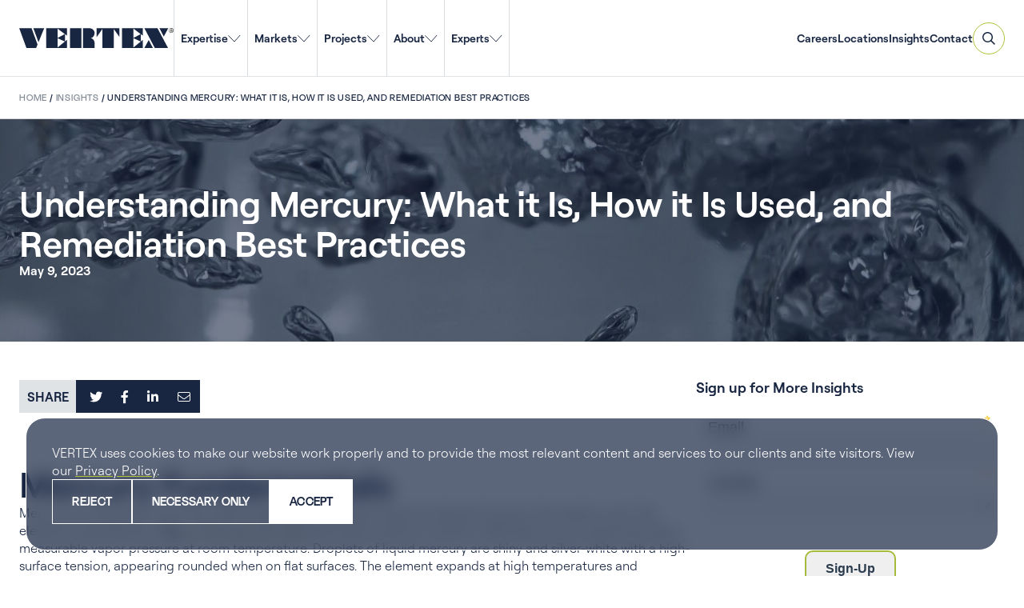

--- FILE ---
content_type: text/html; charset=UTF-8
request_url: https://vertexeng.com/insights/understanding-mercury-what-it-is-how-it-is-used-and-remediation-best-practices/
body_size: 132268
content:

<!DOCTYPE html>
<!--[if IE 8]>                  <html class="no-js lt-ie9" lang="en" > <![endif]-->
<!--[if gt IE 8]><!--> <html class="no-js" lang="en-US"> <!--<![endif]-->

<head>
            <!-- Google Search Console Verification -->
        <meta name="google-site-verification" content="1DitO3CPiXoAimo2nKjMJ4WcWXvSTHWNsGopUpLmKG4" />

        <script>
            window.dataLayer = window.dataLayer || [];
            function gtag(){dataLayer.push(arguments);}

            if (localStorage.getItem("consentMode") === null) {
                gtag("consent", "default", {
                    "ad_storage": "granted",
                    "analytics_storage": "granted",
                    "personalization_storage": "granted",
                    "functionality_storage": "granted",
                    "security_storage": "granted",
                });
            } else {
                gtag("consent", "default", JSON.parse(localStorage.getItem("consentMode")));
            }
        </script>

        <!-- Google Tag Manager -->
        <script>(function(w,d,s,l,i){w[l]=w[l]||[];w[l].push({'gtm.start':
        new Date().getTime(),event:'gtm.js'});var f=d.getElementsByTagName(s)[0],
        j=d.createElement(s),dl=l!='dataLayer'?'&l='+l:'';j.async=true;j.src=
        'https://www.googletagmanager.com/gtm.js?id='+i+dl;f.parentNode.insertBefore(j,f);
        })(window,document,'script','dataLayer','GTM-M5SGXPL');</script>
        <!-- End Google Tag Manager -->
        
    <meta charset="UTF-8" />
    <link rel="profile" href="http://gmpg.org/xfn/11" />
    <link rel="pingback" href="https://vertexeng.com/wp/xmlrpc.php" />

    <!-- FAVICONS -->
    <link rel="icon" type="image/png" href="https://vertexeng.com/app/themes/vertex/public/images/favicon-96x96.png" sizes="96x96">
    <link rel="icon" type="image/svg+xml" href="https://vertexeng.com/app/themes/vertex/public/images/favicon.svg">
    <link rel="shortcut icon" href="https://vertexeng.com/app/themes/vertex/public/images/favicon.ico">
    <link rel="apple-touch-icon" sizes="180x180" href="https://vertexeng.com/app/themes/vertex/public/images/apple-touch-icon.png" />
    <link rel="manifest" href="https://vertexeng.com/app/themes/vertex/public/images/site.webmanifest">
    <meta name="apple-mobile-web-app-title" content="VERTEX website" />
    <meta name="application-name" content="VERTEX website">
    <meta name="theme-color" content="#ffffff">

    <meta name="viewport" content="width=device-width" />
    
    <title>Understanding Mercury: What it Is, How it Is Used, and Remediation Best Practices   | VERTEX</title>

    <meta name='robots' content='index, follow, max-image-preview:large, max-snippet:-1, max-video-preview:-1' />

	<!-- This site is optimized with the Yoast SEO plugin v26.5 - https://yoast.com/wordpress/plugins/seo/ -->
	<meta name="description" content="Explore Mercury Fundamentals: Properties, Forms, Environmental Impact, Human Health Effects, Everyday Uses, Remediation. Learn about exposure risks, severity factors, protective measures, and managing spills." />
	<link rel="canonical" href="https://vertexeng.com/insights/understanding-mercury-what-it-is-how-it-is-used-and-remediation-best-practices/" />
	<meta property="og:locale" content="en_US" />
	<meta property="og:type" content="article" />
	<meta property="og:title" content="Understanding Mercury: What it Is, How it Is Used, and Remediation Best Practices   | VERTEX" />
	<meta property="og:description" content="Explore Mercury Fundamentals: Properties, Forms, Environmental Impact, Human Health Effects, Everyday Uses, Remediation. Learn about exposure risks, severity factors, protective measures, and managing spills." />
	<meta property="og:url" content="https://vertexeng.com/insights/understanding-mercury-what-it-is-how-it-is-used-and-remediation-best-practices/" />
	<meta property="og:site_name" content="VERTEX" />
	<meta property="article:publisher" content="https://www.facebook.com/Vertexeng" />
	<meta property="og:image" content="https://vertexeng.com/app/uploads/2000/01/Mercury-Hazards-and-Remediation.jpg" />
	<meta property="og:image:width" content="1600" />
	<meta property="og:image:height" content="1067" />
	<meta property="og:image:type" content="image/jpeg" />
	<meta name="twitter:card" content="summary_large_image" />
	<meta name="twitter:site" content="@vertex411" />
	<meta name="twitter:label1" content="Est. reading time" />
	<meta name="twitter:data1" content="5 minutes" />
	<script type="application/ld+json" class="yoast-schema-graph">{
	    "@context": "https://schema.org",
	    "@graph": [
	        {
	            "@type": [
	                "Article",
	                "BlogPosting"
	            ],
	            "@id": "https://vertexeng.com/insights/understanding-mercury-what-it-is-how-it-is-used-and-remediation-best-practices/#article",
	            "isPartOf": {
	                "@id": "https://vertexeng.com/insights/understanding-mercury-what-it-is-how-it-is-used-and-remediation-best-practices/"
	            },
	            "author": {
	                "name": "",
	                "@id": ""
	            },
	            "headline": "Understanding Mercury: What it Is, How it Is Used, and Remediation Best Practices  ",
	            "datePublished": "2023-05-09T14:02:00+00:00",
	            "mainEntityOfPage": {
	                "@id": "https://vertexeng.com/insights/understanding-mercury-what-it-is-how-it-is-used-and-remediation-best-practices/"
	            },
	            "wordCount": 1215,
	            "publisher": {
	                "@id": "https://vertexeng.com/#organization"
	            },
	            "image": {
	                "@id": "https://vertexeng.com/insights/understanding-mercury-what-it-is-how-it-is-used-and-remediation-best-practices/#primaryimage"
	            },
	            "thumbnailUrl": "https://vertexeng.com/app/uploads/2000/01/Mercury-Hazards-and-Remediation.jpg",
	            "inLanguage": "en-US"
	        },
	        {
	            "@type": "WebPage",
	            "@id": "https://vertexeng.com/insights/understanding-mercury-what-it-is-how-it-is-used-and-remediation-best-practices/",
	            "url": "https://vertexeng.com/insights/understanding-mercury-what-it-is-how-it-is-used-and-remediation-best-practices/",
	            "name": "Understanding Mercury: What it Is, How it Is Used, and Remediation Best Practices   | VERTEX",
	            "isPartOf": {
	                "@id": "https://vertexeng.com/#website"
	            },
	            "primaryImageOfPage": {
	                "@id": "https://vertexeng.com/insights/understanding-mercury-what-it-is-how-it-is-used-and-remediation-best-practices/#primaryimage"
	            },
	            "image": {
	                "@id": "https://vertexeng.com/insights/understanding-mercury-what-it-is-how-it-is-used-and-remediation-best-practices/#primaryimage"
	            },
	            "thumbnailUrl": "https://vertexeng.com/app/uploads/2000/01/Mercury-Hazards-and-Remediation.jpg",
	            "datePublished": "2023-05-09T14:02:00+00:00",
	            "description": "Explore Mercury Fundamentals: Properties, Forms, Environmental Impact, Human Health Effects, Everyday Uses, Remediation. Learn about exposure risks, severity factors, protective measures, and managing spills.",
	            "breadcrumb": {
	                "@id": "https://vertexeng.com/insights/understanding-mercury-what-it-is-how-it-is-used-and-remediation-best-practices/#breadcrumb"
	            },
	            "inLanguage": "en-US",
	            "potentialAction": [
	                {
	                    "@type": "ReadAction",
	                    "target": [
	                        "https://vertexeng.com/insights/understanding-mercury-what-it-is-how-it-is-used-and-remediation-best-practices/"
	                    ]
	                }
	            ]
	        },
	        {
	            "@type": "ImageObject",
	            "inLanguage": "en-US",
	            "@id": "https://vertexeng.com/insights/understanding-mercury-what-it-is-how-it-is-used-and-remediation-best-practices/#primaryimage",
	            "url": "https://vertexeng.com/app/uploads/2000/01/Mercury-Hazards-and-Remediation.jpg",
	            "contentUrl": "https://vertexeng.com/app/uploads/2000/01/Mercury-Hazards-and-Remediation.jpg",
	            "width": 1600,
	            "height": 1067,
	            "caption": "Mercury Hazards and Remediation"
	        },
	        {
	            "@type": "BreadcrumbList",
	            "@id": "https://vertexeng.com/insights/understanding-mercury-what-it-is-how-it-is-used-and-remediation-best-practices/#breadcrumb",
	            "itemListElement": [
	                {
	                    "@type": "ListItem",
	                    "position": 1,
	                    "name": "Home",
	                    "item": "https://vertexeng.com/"
	                },
	                {
	                    "@type": "ListItem",
	                    "position": 2,
	                    "name": "Insights",
	                    "item": "https://vertexeng.com/insights/"
	                },
	                {
	                    "@type": "ListItem",
	                    "position": 3,
	                    "name": "Understanding Mercury: What it Is, How it Is Used, and Remediation Best Practices  "
	                }
	            ]
	        },
	        {
	            "@type": "WebSite",
	            "@id": "https://vertexeng.com/#website",
	            "url": "https://vertexeng.com/",
	            "name": "VERTEX",
	            "description": "Experts in Forensics, Engineering, Construction, Environmental, Digital",
	            "publisher": {
	                "@id": "https://vertexeng.com/#organization"
	            },
	            "potentialAction": [
	                {
	                    "@type": "SearchAction",
	                    "target": {
	                        "@type": "EntryPoint",
	                        "urlTemplate": "https://vertexeng.com/?s={search_term_string}"
	                    },
	                    "query-input": {
	                        "@type": "PropertyValueSpecification",
	                        "valueRequired": true,
	                        "valueName": "search_term_string"
	                    }
	                }
	            ],
	            "inLanguage": "en-US"
	        },
	        {
	            "@type": "Organization",
	            "@id": "https://vertexeng.com/#organization",
	            "name": "The Vertex Companies LLC",
	            "alternateName": "VERTEX",
	            "url": "https://vertexeng.com/",
	            "logo": {
	                "@type": "ImageObject",
	                "inLanguage": "en-US",
	                "@id": "https://vertexeng.com/#/schema/logo/image/",
	                "url": "https://vertexeng.com/app/uploads/2018/07/Vertex-Logo_Blue-PNG.png",
	                "contentUrl": "https://vertexeng.com/app/uploads/2018/07/Vertex-Logo_Blue-PNG.png",
	                "width": 834,
	                "height": 108,
	                "caption": "The Vertex Companies LLC"
	            },
	            "image": {
	                "@id": "https://vertexeng.com/#/schema/logo/image/"
	            },
	            "sameAs": [
	                "https://www.facebook.com/Vertexeng",
	                "https://x.com/vertex411",
	                "https://www.instagram.com/Vertexco/",
	                "https://www.linkedin.com/company/vertexcompanies/",
	                "https://www.youtube.com/@vertexeng"
	            ]
	        }
	    ]
	}</script>
	<!-- / Yoast SEO plugin. -->


<link rel='dns-prefetch' href='//maps.googleapis.com' />
<link rel="alternate" type="application/rss+xml" title="VERTEX &raquo; Feed" href="https://vertexeng.com/feed/" />
<link rel="alternate" type="application/rss+xml" title="VERTEX &raquo; Comments Feed" href="https://vertexeng.com/comments/feed/" />
<link rel="alternate" title="oEmbed (JSON)" type="application/json+oembed" href="https://vertexeng.com/wp-json/oembed/1.0/embed?url=https%3A%2F%2Fvertexeng.com%2Finsights%2Funderstanding-mercury-what-it-is-how-it-is-used-and-remediation-best-practices%2F" />
<link rel="alternate" title="oEmbed (XML)" type="text/xml+oembed" href="https://vertexeng.com/wp-json/oembed/1.0/embed?url=https%3A%2F%2Fvertexeng.com%2Finsights%2Funderstanding-mercury-what-it-is-how-it-is-used-and-remediation-best-practices%2F&#038;format=xml" />
<style id='wp-img-auto-sizes-contain-inline-css' type='text/css'>
img:is([sizes=auto i],[sizes^="auto," i]){contain-intrinsic-size:3000px 1500px}
/*# sourceURL=wp-img-auto-sizes-contain-inline-css */
</style>
<style id='wp-emoji-styles-inline-css' type='text/css'>

	img.wp-smiley, img.emoji {
		display: inline !important;
		border: none !important;
		box-shadow: none !important;
		height: 1em !important;
		width: 1em !important;
		margin: 0 0.07em !important;
		vertical-align: -0.1em !important;
		background: none !important;
		padding: 0 !important;
	}
/*# sourceURL=wp-emoji-styles-inline-css */
</style>
<style id='wp-block-library-inline-css' type='text/css'>
:root{--wp-block-synced-color:#7a00df;--wp-block-synced-color--rgb:122,0,223;--wp-bound-block-color:var(--wp-block-synced-color);--wp-editor-canvas-background:#ddd;--wp-admin-theme-color:#007cba;--wp-admin-theme-color--rgb:0,124,186;--wp-admin-theme-color-darker-10:#006ba1;--wp-admin-theme-color-darker-10--rgb:0,107,160.5;--wp-admin-theme-color-darker-20:#005a87;--wp-admin-theme-color-darker-20--rgb:0,90,135;--wp-admin-border-width-focus:2px}@media (min-resolution:192dpi){:root{--wp-admin-border-width-focus:1.5px}}.wp-element-button{cursor:pointer}:root .has-very-light-gray-background-color{background-color:#eee}:root .has-very-dark-gray-background-color{background-color:#313131}:root .has-very-light-gray-color{color:#eee}:root .has-very-dark-gray-color{color:#313131}:root .has-vivid-green-cyan-to-vivid-cyan-blue-gradient-background{background:linear-gradient(135deg,#00d084,#0693e3)}:root .has-purple-crush-gradient-background{background:linear-gradient(135deg,#34e2e4,#4721fb 50%,#ab1dfe)}:root .has-hazy-dawn-gradient-background{background:linear-gradient(135deg,#faaca8,#dad0ec)}:root .has-subdued-olive-gradient-background{background:linear-gradient(135deg,#fafae1,#67a671)}:root .has-atomic-cream-gradient-background{background:linear-gradient(135deg,#fdd79a,#004a59)}:root .has-nightshade-gradient-background{background:linear-gradient(135deg,#330968,#31cdcf)}:root .has-midnight-gradient-background{background:linear-gradient(135deg,#020381,#2874fc)}:root{--wp--preset--font-size--normal:16px;--wp--preset--font-size--huge:42px}.has-regular-font-size{font-size:1em}.has-larger-font-size{font-size:2.625em}.has-normal-font-size{font-size:var(--wp--preset--font-size--normal)}.has-huge-font-size{font-size:var(--wp--preset--font-size--huge)}.has-text-align-center{text-align:center}.has-text-align-left{text-align:left}.has-text-align-right{text-align:right}.has-fit-text{white-space:nowrap!important}#end-resizable-editor-section{display:none}.aligncenter{clear:both}.items-justified-left{justify-content:flex-start}.items-justified-center{justify-content:center}.items-justified-right{justify-content:flex-end}.items-justified-space-between{justify-content:space-between}.screen-reader-text{border:0;clip-path:inset(50%);height:1px;margin:-1px;overflow:hidden;padding:0;position:absolute;width:1px;word-wrap:normal!important}.screen-reader-text:focus{background-color:#ddd;clip-path:none;color:#444;display:block;font-size:1em;height:auto;left:5px;line-height:normal;padding:15px 23px 14px;text-decoration:none;top:5px;width:auto;z-index:100000}html :where(.has-border-color){border-style:solid}html :where([style*=border-top-color]){border-top-style:solid}html :where([style*=border-right-color]){border-right-style:solid}html :where([style*=border-bottom-color]){border-bottom-style:solid}html :where([style*=border-left-color]){border-left-style:solid}html :where([style*=border-width]){border-style:solid}html :where([style*=border-top-width]){border-top-style:solid}html :where([style*=border-right-width]){border-right-style:solid}html :where([style*=border-bottom-width]){border-bottom-style:solid}html :where([style*=border-left-width]){border-left-style:solid}html :where(img[class*=wp-image-]){height:auto;max-width:100%}:where(figure){margin:0 0 1em}html :where(.is-position-sticky){--wp-admin--admin-bar--position-offset:var(--wp-admin--admin-bar--height,0px)}@media screen and (max-width:600px){html :where(.is-position-sticky){--wp-admin--admin-bar--position-offset:0px}}

/*# sourceURL=wp-block-library-inline-css */
</style><style id='wp-block-button-inline-css' type='text/css'>
.wp-block-button__link{align-content:center;box-sizing:border-box;cursor:pointer;display:inline-block;height:100%;text-align:center;word-break:break-word}.wp-block-button__link.aligncenter{text-align:center}.wp-block-button__link.alignright{text-align:right}:where(.wp-block-button__link){border-radius:9999px;box-shadow:none;padding:calc(.667em + 2px) calc(1.333em + 2px);text-decoration:none}.wp-block-button[style*=text-decoration] .wp-block-button__link{text-decoration:inherit}.wp-block-buttons>.wp-block-button.has-custom-width{max-width:none}.wp-block-buttons>.wp-block-button.has-custom-width .wp-block-button__link{width:100%}.wp-block-buttons>.wp-block-button.has-custom-font-size .wp-block-button__link{font-size:inherit}.wp-block-buttons>.wp-block-button.wp-block-button__width-25{width:calc(25% - var(--wp--style--block-gap, .5em)*.75)}.wp-block-buttons>.wp-block-button.wp-block-button__width-50{width:calc(50% - var(--wp--style--block-gap, .5em)*.5)}.wp-block-buttons>.wp-block-button.wp-block-button__width-75{width:calc(75% - var(--wp--style--block-gap, .5em)*.25)}.wp-block-buttons>.wp-block-button.wp-block-button__width-100{flex-basis:100%;width:100%}.wp-block-buttons.is-vertical>.wp-block-button.wp-block-button__width-25{width:25%}.wp-block-buttons.is-vertical>.wp-block-button.wp-block-button__width-50{width:50%}.wp-block-buttons.is-vertical>.wp-block-button.wp-block-button__width-75{width:75%}.wp-block-button.is-style-squared,.wp-block-button__link.wp-block-button.is-style-squared{border-radius:0}.wp-block-button.no-border-radius,.wp-block-button__link.no-border-radius{border-radius:0!important}:root :where(.wp-block-button .wp-block-button__link.is-style-outline),:root :where(.wp-block-button.is-style-outline>.wp-block-button__link){border:2px solid;padding:.667em 1.333em}:root :where(.wp-block-button .wp-block-button__link.is-style-outline:not(.has-text-color)),:root :where(.wp-block-button.is-style-outline>.wp-block-button__link:not(.has-text-color)){color:currentColor}:root :where(.wp-block-button .wp-block-button__link.is-style-outline:not(.has-background)),:root :where(.wp-block-button.is-style-outline>.wp-block-button__link:not(.has-background)){background-color:initial;background-image:none}
/*# sourceURL=https://vertexeng.com/wp/wp-includes/blocks/button/style.min.css */
</style>
<style id='wp-block-heading-inline-css' type='text/css'>
h1:where(.wp-block-heading).has-background,h2:where(.wp-block-heading).has-background,h3:where(.wp-block-heading).has-background,h4:where(.wp-block-heading).has-background,h5:where(.wp-block-heading).has-background,h6:where(.wp-block-heading).has-background{padding:1.25em 2.375em}h1.has-text-align-left[style*=writing-mode]:where([style*=vertical-lr]),h1.has-text-align-right[style*=writing-mode]:where([style*=vertical-rl]),h2.has-text-align-left[style*=writing-mode]:where([style*=vertical-lr]),h2.has-text-align-right[style*=writing-mode]:where([style*=vertical-rl]),h3.has-text-align-left[style*=writing-mode]:where([style*=vertical-lr]),h3.has-text-align-right[style*=writing-mode]:where([style*=vertical-rl]),h4.has-text-align-left[style*=writing-mode]:where([style*=vertical-lr]),h4.has-text-align-right[style*=writing-mode]:where([style*=vertical-rl]),h5.has-text-align-left[style*=writing-mode]:where([style*=vertical-lr]),h5.has-text-align-right[style*=writing-mode]:where([style*=vertical-rl]),h6.has-text-align-left[style*=writing-mode]:where([style*=vertical-lr]),h6.has-text-align-right[style*=writing-mode]:where([style*=vertical-rl]){rotate:180deg}
/*# sourceURL=https://vertexeng.com/wp/wp-includes/blocks/heading/style.min.css */
</style>
<style id='wp-block-list-inline-css' type='text/css'>
ol,ul{box-sizing:border-box}:root :where(.wp-block-list.has-background){padding:1.25em 2.375em}
/*# sourceURL=https://vertexeng.com/wp/wp-includes/blocks/list/style.min.css */
</style>
<style id='wp-block-columns-inline-css' type='text/css'>
.wp-block-columns{box-sizing:border-box;display:flex;flex-wrap:wrap!important}@media (min-width:782px){.wp-block-columns{flex-wrap:nowrap!important}}.wp-block-columns{align-items:normal!important}.wp-block-columns.are-vertically-aligned-top{align-items:flex-start}.wp-block-columns.are-vertically-aligned-center{align-items:center}.wp-block-columns.are-vertically-aligned-bottom{align-items:flex-end}@media (max-width:781px){.wp-block-columns:not(.is-not-stacked-on-mobile)>.wp-block-column{flex-basis:100%!important}}@media (min-width:782px){.wp-block-columns:not(.is-not-stacked-on-mobile)>.wp-block-column{flex-basis:0;flex-grow:1}.wp-block-columns:not(.is-not-stacked-on-mobile)>.wp-block-column[style*=flex-basis]{flex-grow:0}}.wp-block-columns.is-not-stacked-on-mobile{flex-wrap:nowrap!important}.wp-block-columns.is-not-stacked-on-mobile>.wp-block-column{flex-basis:0;flex-grow:1}.wp-block-columns.is-not-stacked-on-mobile>.wp-block-column[style*=flex-basis]{flex-grow:0}:where(.wp-block-columns){margin-bottom:1.75em}:where(.wp-block-columns.has-background){padding:1.25em 2.375em}.wp-block-column{flex-grow:1;min-width:0;overflow-wrap:break-word;word-break:break-word}.wp-block-column.is-vertically-aligned-top{align-self:flex-start}.wp-block-column.is-vertically-aligned-center{align-self:center}.wp-block-column.is-vertically-aligned-bottom{align-self:flex-end}.wp-block-column.is-vertically-aligned-stretch{align-self:stretch}.wp-block-column.is-vertically-aligned-bottom,.wp-block-column.is-vertically-aligned-center,.wp-block-column.is-vertically-aligned-top{width:100%}
/*# sourceURL=https://vertexeng.com/wp/wp-includes/blocks/columns/style.min.css */
</style>
<style id='wp-block-group-inline-css' type='text/css'>
.wp-block-group{box-sizing:border-box}:where(.wp-block-group.wp-block-group-is-layout-constrained){position:relative}
/*# sourceURL=https://vertexeng.com/wp/wp-includes/blocks/group/style.min.css */
</style>
<style id='wp-block-paragraph-inline-css' type='text/css'>
.is-small-text{font-size:.875em}.is-regular-text{font-size:1em}.is-large-text{font-size:2.25em}.is-larger-text{font-size:3em}.has-drop-cap:not(:focus):first-letter{float:left;font-size:8.4em;font-style:normal;font-weight:100;line-height:.68;margin:.05em .1em 0 0;text-transform:uppercase}body.rtl .has-drop-cap:not(:focus):first-letter{float:none;margin-left:.1em}p.has-drop-cap.has-background{overflow:hidden}:root :where(p.has-background){padding:1.25em 2.375em}:where(p.has-text-color:not(.has-link-color)) a{color:inherit}p.has-text-align-left[style*="writing-mode:vertical-lr"],p.has-text-align-right[style*="writing-mode:vertical-rl"]{rotate:180deg}
/*# sourceURL=https://vertexeng.com/wp/wp-includes/blocks/paragraph/style.min.css */
</style>
<style id='wp-block-spacer-inline-css' type='text/css'>
.wp-block-spacer{clear:both}
/*# sourceURL=https://vertexeng.com/wp/wp-includes/blocks/spacer/style.min.css */
</style>
<style id='ghint-card-link-callout-style-inline-css' type='text/css'>
@font-face{font-family:Roobert;font-style:normal;font-weight:600;src:url(/app/themes/vertex/public/blocks/card-link-callout/../../fonts/Roobert-SemiBold.4ad47027.woff2) format("woff2"),url(/app/themes/vertex/public/blocks/card-link-callout/../../fonts/Roobert-SemiBold.ae88659e.woff) format("woff")}@font-face{font-family:Roobert;font-style:normal;font-weight:500;src:url(/app/themes/vertex/public/blocks/card-link-callout/../../fonts/Roobert-Medium.c12dbedb.woff2) format("woff2"),url(/app/themes/vertex/public/blocks/card-link-callout/../../fonts/Roobert-Medium.9d0d0c23.woff) format("woff")}@font-face{font-family:Roobert;font-style:normal;font-weight:400;src:url(/app/themes/vertex/public/blocks/card-link-callout/../../fonts/Roobert-Regular.68d9a64a.woff2) format("woff2"),url(/app/themes/vertex/public/blocks/card-link-callout/../../fonts/Roobert-Regular.84457cae.woff) format("woff")}@font-face{font-family:Roobert;font-style:italic;font-weight:400;src:url(/app/themes/vertex/public/blocks/card-link-callout/../../fonts/Roobert-RegularItalic.dddfe573.woff2) format("woff2"),url(/app/themes/vertex/public/blocks/card-link-callout/../../fonts/Roobert-RegularItalic.64474635.woff) format("woff")}@font-face{font-family:Roobert;font-style:normal;font-weight:300;src:url(/app/themes/vertex/public/blocks/card-link-callout/../../fonts/Roobert-Light.c4205fc1.woff2) format("woff2"),url(/app/themes/vertex/public/blocks/card-link-callout/../../fonts/Roobert-Light.bbbbd195.woff) format("woff")}@keyframes float{0%{transform:translatey(0)}50%{transform:translatey(-4px)}to{transform:translatey(0)}}@keyframes spin{to{transform:rotate(1turn)}}.m-card-link-callout{align-content:center;align-items:flex-start;border:1px solid hsla(0,0%,100%,.5);border-radius:.625rem;display:flex;flex-direction:column;flex-wrap:nowrap;gap:16px;justify-content:center;padding:24px}.m-card-link-callout:focus,.m-card-link-callout:hover{border-color:#e6fd57}.m-card-link-callout:focus .wp-block-heading.text-color--white,.m-card-link-callout:hover .wp-block-heading.text-color--white{color:#e6fd57!important}.m-card-link-callout__row{align-content:center;align-items:flex-start;display:flex;flex-direction:column;flex-wrap:nowrap;gap:16px;justify-content:space-between;padding-left:0!important;padding-right:0!important;width:100%}.m-card-link-callout .is-style-arrow-right .wp-block-button__link:not(:hover):after{background-image:url("data:image/svg+xml;charset=utf-8,%3Csvg width=%2715%27 height=%279%27 fill=%27none%27 xmlns=%27http://www.w3.org/2000/svg%27%3E%3Cg clip-path=%27url%28%23a%29%27%3E%3Cpath d=%27M0 0h15v9H0z%27/%3E%3Cpath fill-rule=%27evenodd%27 clip-rule=%27evenodd%27 d=%27M13.047 3.998 9.935.888l.707-.708 3.965 3.965.354.353-.354.354-3.965 3.965-.707-.707 3.112-3.112H.035v-1h13.012Z%27 fill=%27%23fff%27/%3E%3C/g%3E%3Cdefs%3E%3CclipPath id=%27a%27%3E%3Cpath d=%27M0 0h15v9H0z%27/%3E%3C/clipPath%3E%3C/defs%3E%3C/svg%3E")!important}@media(min-width:782px){.m-card-link-callout{border-radius:16px}}@media(min-width:901px){.m-card-link-callout{border-radius:1.25rem;gap:80px}.m-card-link-callout__row{align-items:center;flex-direction:row}}

/*# sourceURL=https://vertexeng.com/app/themes/vertex/public/blocks/card-link-callout/front.css */
</style>
<style id='global-styles-inline-css' type='text/css'>
:root{--wp--preset--aspect-ratio--square: 1;--wp--preset--aspect-ratio--4-3: 4/3;--wp--preset--aspect-ratio--3-4: 3/4;--wp--preset--aspect-ratio--3-2: 3/2;--wp--preset--aspect-ratio--2-3: 2/3;--wp--preset--aspect-ratio--16-9: 16/9;--wp--preset--aspect-ratio--9-16: 9/16;--wp--preset--color--black: #000000;--wp--preset--color--cyan-bluish-gray: #abb8c3;--wp--preset--color--white: #FFFFFF;--wp--preset--color--pale-pink: #f78da7;--wp--preset--color--vivid-red: #cf2e2e;--wp--preset--color--luminous-vivid-orange: #ff6900;--wp--preset--color--luminous-vivid-amber: #fcb900;--wp--preset--color--light-green-cyan: #7bdcb5;--wp--preset--color--vivid-green-cyan: #00d084;--wp--preset--color--pale-cyan-blue: #8ed1fc;--wp--preset--color--vivid-cyan-blue: #0693e3;--wp--preset--color--vivid-purple: #9b51e0;--wp--preset--color--blue: #59A0CC;--wp--preset--color--green: #B2C336;--wp--preset--color--light-green: #ECF3E1;--wp--preset--color--light-grey: #B0BCC2;--wp--preset--color--light-grey-30: #E0E3E5;--wp--preset--color--navy: #182642;--wp--preset--color--neon: #E6FD57;--wp--preset--color--silver: #808A95;--wp--preset--color--warm-grey: #807D7C;--wp--preset--gradient--vivid-cyan-blue-to-vivid-purple: linear-gradient(135deg,rgb(6,147,227) 0%,rgb(155,81,224) 100%);--wp--preset--gradient--light-green-cyan-to-vivid-green-cyan: linear-gradient(135deg,rgb(122,220,180) 0%,rgb(0,208,130) 100%);--wp--preset--gradient--luminous-vivid-amber-to-luminous-vivid-orange: linear-gradient(135deg,rgb(252,185,0) 0%,rgb(255,105,0) 100%);--wp--preset--gradient--luminous-vivid-orange-to-vivid-red: linear-gradient(135deg,rgb(255,105,0) 0%,rgb(207,46,46) 100%);--wp--preset--gradient--very-light-gray-to-cyan-bluish-gray: linear-gradient(135deg,rgb(238,238,238) 0%,rgb(169,184,195) 100%);--wp--preset--gradient--cool-to-warm-spectrum: linear-gradient(135deg,rgb(74,234,220) 0%,rgb(151,120,209) 20%,rgb(207,42,186) 40%,rgb(238,44,130) 60%,rgb(251,105,98) 80%,rgb(254,248,76) 100%);--wp--preset--gradient--blush-light-purple: linear-gradient(135deg,rgb(255,206,236) 0%,rgb(152,150,240) 100%);--wp--preset--gradient--blush-bordeaux: linear-gradient(135deg,rgb(254,205,165) 0%,rgb(254,45,45) 50%,rgb(107,0,62) 100%);--wp--preset--gradient--luminous-dusk: linear-gradient(135deg,rgb(255,203,112) 0%,rgb(199,81,192) 50%,rgb(65,88,208) 100%);--wp--preset--gradient--pale-ocean: linear-gradient(135deg,rgb(255,245,203) 0%,rgb(182,227,212) 50%,rgb(51,167,181) 100%);--wp--preset--gradient--electric-grass: linear-gradient(135deg,rgb(202,248,128) 0%,rgb(113,206,126) 100%);--wp--preset--gradient--midnight: linear-gradient(135deg,rgb(2,3,129) 0%,rgb(40,116,252) 100%);--wp--preset--font-size--small: 13px;--wp--preset--font-size--medium: 20px;--wp--preset--font-size--large: 36px;--wp--preset--font-size--x-large: 42px;--wp--preset--spacing--20: 0.44rem;--wp--preset--spacing--30: 0.67rem;--wp--preset--spacing--40: 1rem;--wp--preset--spacing--50: 1.5rem;--wp--preset--spacing--60: 2.25rem;--wp--preset--spacing--70: 3.38rem;--wp--preset--spacing--80: 5.06rem;--wp--preset--shadow--natural: 6px 6px 9px rgba(0, 0, 0, 0.2);--wp--preset--shadow--deep: 12px 12px 50px rgba(0, 0, 0, 0.4);--wp--preset--shadow--sharp: 6px 6px 0px rgba(0, 0, 0, 0.2);--wp--preset--shadow--outlined: 6px 6px 0px -3px rgb(255, 255, 255), 6px 6px rgb(0, 0, 0);--wp--preset--shadow--crisp: 6px 6px 0px rgb(0, 0, 0);--wp--custom--spacing--gap-wide: 3.125rem;--wp--custom--spacing--spacer-16: 1rem;--wp--custom--spacing--spacer-24: 1.5rem;--wp--custom--spacing--spacer-32: 2rem;--wp--custom--spacing--spacer-40: 2.5rem;--wp--custom--spacing--spacer-80: 5rem;--wp--custom--spacing--spacer-120: 7.5rem;--wp--custom--spacing--spacer-160: 10rem;}.wp-block-ghint-testimonial-slider{--wp--preset--color--light-green: #ECF3E1;--wp--preset--color--light-grey-30: #E0E3E5;--wp--preset--color--silver: #808A95;}:root { --wp--style--global--content-size: 1560px;--wp--style--global--wide-size: 1820px; }:where(body) { margin: 0; }.wp-site-blocks { padding-top: var(--wp--style--root--padding-top); padding-bottom: var(--wp--style--root--padding-bottom); }.has-global-padding { padding-right: var(--wp--style--root--padding-right); padding-left: var(--wp--style--root--padding-left); }.has-global-padding > .alignfull { margin-right: calc(var(--wp--style--root--padding-right) * -1); margin-left: calc(var(--wp--style--root--padding-left) * -1); }.has-global-padding :where(:not(.alignfull.is-layout-flow) > .has-global-padding:not(.wp-block-block, .alignfull)) { padding-right: 0; padding-left: 0; }.has-global-padding :where(:not(.alignfull.is-layout-flow) > .has-global-padding:not(.wp-block-block, .alignfull)) > .alignfull { margin-left: 0; margin-right: 0; }.wp-site-blocks > .alignleft { float: left; margin-right: 2em; }.wp-site-blocks > .alignright { float: right; margin-left: 2em; }.wp-site-blocks > .aligncenter { justify-content: center; margin-left: auto; margin-right: auto; }:where(.wp-site-blocks) > * { margin-block-start: var(--wp--custom--spacing--spacer-24); margin-block-end: 0; }:where(.wp-site-blocks) > :first-child { margin-block-start: 0; }:where(.wp-site-blocks) > :last-child { margin-block-end: 0; }:root { --wp--style--block-gap: var(--wp--custom--spacing--spacer-24); }:root :where(.is-layout-flow) > :first-child{margin-block-start: 0;}:root :where(.is-layout-flow) > :last-child{margin-block-end: 0;}:root :where(.is-layout-flow) > *{margin-block-start: var(--wp--custom--spacing--spacer-24);margin-block-end: 0;}:root :where(.is-layout-constrained) > :first-child{margin-block-start: 0;}:root :where(.is-layout-constrained) > :last-child{margin-block-end: 0;}:root :where(.is-layout-constrained) > *{margin-block-start: var(--wp--custom--spacing--spacer-24);margin-block-end: 0;}:root :where(.is-layout-flex){gap: var(--wp--custom--spacing--spacer-24);}:root :where(.is-layout-grid){gap: var(--wp--custom--spacing--spacer-24);}.is-layout-flow > .alignleft{float: left;margin-inline-start: 0;margin-inline-end: 2em;}.is-layout-flow > .alignright{float: right;margin-inline-start: 2em;margin-inline-end: 0;}.is-layout-flow > .aligncenter{margin-left: auto !important;margin-right: auto !important;}.is-layout-constrained > .alignleft{float: left;margin-inline-start: 0;margin-inline-end: 2em;}.is-layout-constrained > .alignright{float: right;margin-inline-start: 2em;margin-inline-end: 0;}.is-layout-constrained > .aligncenter{margin-left: auto !important;margin-right: auto !important;}.is-layout-constrained > :where(:not(.alignleft):not(.alignright):not(.alignfull)){max-width: var(--wp--style--global--content-size);margin-left: auto !important;margin-right: auto !important;}.is-layout-constrained > .alignwide{max-width: var(--wp--style--global--wide-size);}body .is-layout-flex{display: flex;}.is-layout-flex{flex-wrap: wrap;align-items: center;}.is-layout-flex > :is(*, div){margin: 0;}body .is-layout-grid{display: grid;}.is-layout-grid > :is(*, div){margin: 0;}body{--wp--style--root--padding-top: 0px;--wp--style--root--padding-right: 0px;--wp--style--root--padding-bottom: 0px;--wp--style--root--padding-left: 0px;}a:where(:not(.wp-element-button)){text-decoration: underline;}:root :where(.wp-element-button, .wp-block-button__link){background-color: #32373c;border-width: 0;color: #fff;font-family: inherit;font-size: inherit;font-style: inherit;font-weight: inherit;letter-spacing: inherit;line-height: inherit;padding-top: calc(0.667em + 2px);padding-right: calc(1.333em + 2px);padding-bottom: calc(0.667em + 2px);padding-left: calc(1.333em + 2px);text-decoration: none;text-transform: inherit;}.has-black-color{color: var(--wp--preset--color--black) !important;}.has-cyan-bluish-gray-color{color: var(--wp--preset--color--cyan-bluish-gray) !important;}.has-white-color{color: var(--wp--preset--color--white) !important;}.has-pale-pink-color{color: var(--wp--preset--color--pale-pink) !important;}.has-vivid-red-color{color: var(--wp--preset--color--vivid-red) !important;}.has-luminous-vivid-orange-color{color: var(--wp--preset--color--luminous-vivid-orange) !important;}.has-luminous-vivid-amber-color{color: var(--wp--preset--color--luminous-vivid-amber) !important;}.has-light-green-cyan-color{color: var(--wp--preset--color--light-green-cyan) !important;}.has-vivid-green-cyan-color{color: var(--wp--preset--color--vivid-green-cyan) !important;}.has-pale-cyan-blue-color{color: var(--wp--preset--color--pale-cyan-blue) !important;}.has-vivid-cyan-blue-color{color: var(--wp--preset--color--vivid-cyan-blue) !important;}.has-vivid-purple-color{color: var(--wp--preset--color--vivid-purple) !important;}.has-blue-color{color: var(--wp--preset--color--blue) !important;}.has-green-color{color: var(--wp--preset--color--green) !important;}.has-light-green-color{color: var(--wp--preset--color--light-green) !important;}.has-light-grey-color{color: var(--wp--preset--color--light-grey) !important;}.has-light-grey-30-color{color: var(--wp--preset--color--light-grey-30) !important;}.has-navy-color{color: var(--wp--preset--color--navy) !important;}.has-neon-color{color: var(--wp--preset--color--neon) !important;}.has-silver-color{color: var(--wp--preset--color--silver) !important;}.has-warm-grey-color{color: var(--wp--preset--color--warm-grey) !important;}.has-black-background-color{background-color: var(--wp--preset--color--black) !important;}.has-cyan-bluish-gray-background-color{background-color: var(--wp--preset--color--cyan-bluish-gray) !important;}.has-white-background-color{background-color: var(--wp--preset--color--white) !important;}.has-pale-pink-background-color{background-color: var(--wp--preset--color--pale-pink) !important;}.has-vivid-red-background-color{background-color: var(--wp--preset--color--vivid-red) !important;}.has-luminous-vivid-orange-background-color{background-color: var(--wp--preset--color--luminous-vivid-orange) !important;}.has-luminous-vivid-amber-background-color{background-color: var(--wp--preset--color--luminous-vivid-amber) !important;}.has-light-green-cyan-background-color{background-color: var(--wp--preset--color--light-green-cyan) !important;}.has-vivid-green-cyan-background-color{background-color: var(--wp--preset--color--vivid-green-cyan) !important;}.has-pale-cyan-blue-background-color{background-color: var(--wp--preset--color--pale-cyan-blue) !important;}.has-vivid-cyan-blue-background-color{background-color: var(--wp--preset--color--vivid-cyan-blue) !important;}.has-vivid-purple-background-color{background-color: var(--wp--preset--color--vivid-purple) !important;}.has-blue-background-color{background-color: var(--wp--preset--color--blue) !important;}.has-green-background-color{background-color: var(--wp--preset--color--green) !important;}.has-light-green-background-color{background-color: var(--wp--preset--color--light-green) !important;}.has-light-grey-background-color{background-color: var(--wp--preset--color--light-grey) !important;}.has-light-grey-30-background-color{background-color: var(--wp--preset--color--light-grey-30) !important;}.has-navy-background-color{background-color: var(--wp--preset--color--navy) !important;}.has-neon-background-color{background-color: var(--wp--preset--color--neon) !important;}.has-silver-background-color{background-color: var(--wp--preset--color--silver) !important;}.has-warm-grey-background-color{background-color: var(--wp--preset--color--warm-grey) !important;}.has-black-border-color{border-color: var(--wp--preset--color--black) !important;}.has-cyan-bluish-gray-border-color{border-color: var(--wp--preset--color--cyan-bluish-gray) !important;}.has-white-border-color{border-color: var(--wp--preset--color--white) !important;}.has-pale-pink-border-color{border-color: var(--wp--preset--color--pale-pink) !important;}.has-vivid-red-border-color{border-color: var(--wp--preset--color--vivid-red) !important;}.has-luminous-vivid-orange-border-color{border-color: var(--wp--preset--color--luminous-vivid-orange) !important;}.has-luminous-vivid-amber-border-color{border-color: var(--wp--preset--color--luminous-vivid-amber) !important;}.has-light-green-cyan-border-color{border-color: var(--wp--preset--color--light-green-cyan) !important;}.has-vivid-green-cyan-border-color{border-color: var(--wp--preset--color--vivid-green-cyan) !important;}.has-pale-cyan-blue-border-color{border-color: var(--wp--preset--color--pale-cyan-blue) !important;}.has-vivid-cyan-blue-border-color{border-color: var(--wp--preset--color--vivid-cyan-blue) !important;}.has-vivid-purple-border-color{border-color: var(--wp--preset--color--vivid-purple) !important;}.has-blue-border-color{border-color: var(--wp--preset--color--blue) !important;}.has-green-border-color{border-color: var(--wp--preset--color--green) !important;}.has-light-green-border-color{border-color: var(--wp--preset--color--light-green) !important;}.has-light-grey-border-color{border-color: var(--wp--preset--color--light-grey) !important;}.has-light-grey-30-border-color{border-color: var(--wp--preset--color--light-grey-30) !important;}.has-navy-border-color{border-color: var(--wp--preset--color--navy) !important;}.has-neon-border-color{border-color: var(--wp--preset--color--neon) !important;}.has-silver-border-color{border-color: var(--wp--preset--color--silver) !important;}.has-warm-grey-border-color{border-color: var(--wp--preset--color--warm-grey) !important;}.has-vivid-cyan-blue-to-vivid-purple-gradient-background{background: var(--wp--preset--gradient--vivid-cyan-blue-to-vivid-purple) !important;}.has-light-green-cyan-to-vivid-green-cyan-gradient-background{background: var(--wp--preset--gradient--light-green-cyan-to-vivid-green-cyan) !important;}.has-luminous-vivid-amber-to-luminous-vivid-orange-gradient-background{background: var(--wp--preset--gradient--luminous-vivid-amber-to-luminous-vivid-orange) !important;}.has-luminous-vivid-orange-to-vivid-red-gradient-background{background: var(--wp--preset--gradient--luminous-vivid-orange-to-vivid-red) !important;}.has-very-light-gray-to-cyan-bluish-gray-gradient-background{background: var(--wp--preset--gradient--very-light-gray-to-cyan-bluish-gray) !important;}.has-cool-to-warm-spectrum-gradient-background{background: var(--wp--preset--gradient--cool-to-warm-spectrum) !important;}.has-blush-light-purple-gradient-background{background: var(--wp--preset--gradient--blush-light-purple) !important;}.has-blush-bordeaux-gradient-background{background: var(--wp--preset--gradient--blush-bordeaux) !important;}.has-luminous-dusk-gradient-background{background: var(--wp--preset--gradient--luminous-dusk) !important;}.has-pale-ocean-gradient-background{background: var(--wp--preset--gradient--pale-ocean) !important;}.has-electric-grass-gradient-background{background: var(--wp--preset--gradient--electric-grass) !important;}.has-midnight-gradient-background{background: var(--wp--preset--gradient--midnight) !important;}.has-small-font-size{font-size: var(--wp--preset--font-size--small) !important;}.has-medium-font-size{font-size: var(--wp--preset--font-size--medium) !important;}.has-large-font-size{font-size: var(--wp--preset--font-size--large) !important;}.has-x-large-font-size{font-size: var(--wp--preset--font-size--x-large) !important;}.wp-block-ghint-testimonial-slider.has-light-green-color{color: var(--wp--preset--color--light-green) !important;}.wp-block-ghint-testimonial-slider.has-light-grey-30-color{color: var(--wp--preset--color--light-grey-30) !important;}.wp-block-ghint-testimonial-slider.has-silver-color{color: var(--wp--preset--color--silver) !important;}.wp-block-ghint-testimonial-slider.has-light-green-background-color{background-color: var(--wp--preset--color--light-green) !important;}.wp-block-ghint-testimonial-slider.has-light-grey-30-background-color{background-color: var(--wp--preset--color--light-grey-30) !important;}.wp-block-ghint-testimonial-slider.has-silver-background-color{background-color: var(--wp--preset--color--silver) !important;}.wp-block-ghint-testimonial-slider.has-light-green-border-color{border-color: var(--wp--preset--color--light-green) !important;}.wp-block-ghint-testimonial-slider.has-light-grey-30-border-color{border-color: var(--wp--preset--color--light-grey-30) !important;}.wp-block-ghint-testimonial-slider.has-silver-border-color{border-color: var(--wp--preset--color--silver) !important;}
:root :where(.wp-block-group){padding-right: var(--wp--custom--spacing--spacer-32);padding-left: var(--wp--custom--spacing--spacer-32);}
/*# sourceURL=global-styles-inline-css */
</style>
<style id='core-block-supports-inline-css' type='text/css'>
.wp-elements-f249f772cc4d2e7a537d704d7625b9e2 a:where(:not(.wp-element-button)){color:var(--wp--preset--color--white);}.wp-elements-37985488f43cdf149ebc5d226cae0e65 a:where(:not(.wp-element-button)){color:var(--wp--preset--color--white);}.wp-container-core-columns-is-layout-28f84493{flex-wrap:nowrap;}
/*# sourceURL=core-block-supports-inline-css */
</style>

<link rel='stylesheet' id='styles/core-css' href='https://vertexeng.com/app/themes/vertex/public/styles/core.css?ver=1765984986' type='text/css' media='all' />
<link rel='stylesheet' id='styles/print-css' href='https://vertexeng.com/app/themes/vertex/public/styles/print.css?ver=1765984986' type='text/css' media='print' />
<script type="text/javascript" src="https://code.jquery.com/jquery-3.7.1.min.js?ver=6.9" id="jquery-js"></script>
<script type="text/javascript" src="https://vertexeng.com/app/themes/vertex/public/scripts/core.js?ver=9b1a03607597a6265085" id="scripts/core-js"></script>
<script type="text/javascript" src="https://vertexeng.com/app/themes/vertex/public/scripts/data-consent.js?ver=d0105120244ca21167ed" id="scripts/data-consent-js"></script>
<script type="text/javascript" src="https://vertexeng.com/app/themes/vertex/public/scripts/gh-maps.js?ver=09b9edd42e1baef81152" id="scripts/gh-maps-js"></script>
<script type="text/javascript" src="https://vertexeng.com/app/themes/vertex/public/scripts/pardot-forms.js?ver=d865cffd391f6929735a" id="scripts/pardot-forms-js"></script>
<script type="text/javascript" src="https://vertexeng.com/app/themes/vertex/public/scripts/print.js?ver=9bfc036bd8825a09b414" id="scripts/print-js"></script>
<link rel="https://api.w.org/" href="https://vertexeng.com/wp-json/" /><link rel="alternate" title="JSON" type="application/json" href="https://vertexeng.com/wp-json/wp/v2/insights/39186" /><link rel="EditURI" type="application/rsd+xml" title="RSD" href="https://vertexeng.com/wp/xmlrpc.php?rsd" />
<meta name="generator" content="WordPress 6.9" />
<link rel='shortlink' href='https://vertexeng.com/?p=39186' />
<link rel="icon" href="https://vertexeng.com/app/uploads/2021/08/cropped-V-Blue-512x512-1-32x32.jpg" sizes="32x32" />
<link rel="icon" href="https://vertexeng.com/app/uploads/2021/08/cropped-V-Blue-512x512-1-192x192.jpg" sizes="192x192" />
<link rel="apple-touch-icon" href="https://vertexeng.com/app/uploads/2021/08/cropped-V-Blue-512x512-1-180x180.jpg" />
<meta name="msapplication-TileImage" content="https://vertexeng.com/app/uploads/2021/08/cropped-V-Blue-512x512-1-270x270.jpg" />
</head>

<body class="wp-singular insights-template-default single single-insights postid-39186 wp-theme-vertex">

    <!-- Google Tag Manager (noscript) -->
    <noscript><iframe src="https://www.googletagmanager.com/ns.html?id=GTM-M5SGXPL" height="0" width="0" style="display:none;visibility:hidden"></iframe></noscript>
    <!-- End Google Tag Manager (noscript) -->

<div class="m-data-consent">
    <div class="m-data-consent__message">
        <div class="m-data-consent__disclaimer"><p>VERTEX uses cookies to make our website work properly and to provide the most relevant content and services to our clients and site visitors. View our <a class="c-link" href="https://vertexeng.com/privacy-policy/" target="_blank" rel="noopener noreferrer" data-stringify-link="https://vertexeng.com/privacy-policy/" data-sk="tooltip_parent">Privacy Policy</a>.</p>
</div>
        <div class="m-data-consent__action">
            <div class="m-data-consent__act-none a-button a-button--hollow-white">Reject</div>
            <div class="m-data-consent__act-necessary a-button a-button--hollow-white">Necessary Only</div>
            <div class="m-data-consent__act-all a-button a-button--white">Accept</div>
        </div>
    </div>
</div><header class="o-header">
    <div class="o-header__container">

        <div class="o-header__primary">
            <a class="o-header__logo" href="https://vertexeng.com/" title="VERTEX">
                <svg class="a-logo" xmlns="http://www.w3.org/2000/svg" viewBox="0 0 200 25.75" title="VERTEX" alt="VERTEX">
    <title>VERTEX</title>
    <path fill="#182642" d="M25,18.27,18.3.13H32.41L25,18.27Zm-3.1,7.48H9.35L0,.13H16l7.75,21.14-1.83,4.48Zm40-10.47V25.75h-27V.13h26.9V9.76L59.27,7.84v9.58l2.63-2.14ZM49.73.71V12.79l9.41-5-9.41-7ZM49.67,13.1V25.22l9.51-7.76L49.67,13.1Zm45.91,1.38a6.88,6.88,0,0,1,2.18,5.39v5.88h-15V.13h4.13c1.35,0,2.44,0,3.26,0a12.93,12.93,0,0,1,2.1.21,8.19,8.19,0,0,1,1.49.44A6.67,6.67,0,0,1,96,2.39a6,6,0,0,1,1.23,1.95,6.55,6.55,0,0,1,.42,2.31,6.25,6.25,0,0,1-1.88,4.66,5.62,5.62,0,0,1-1.11.89,18,18,0,0,1-1.69.85,10.05,10.05,0,0,1,1.55.63,5,5,0,0,1,1,.8M65.88.13H80.54V25.75H65.88V.13Zm56.66,1.11h-.06V25.75H107.77V1.24h-.06l-7.36,10.43V.13h29.56v11.5L122.54,1.24Zm37.61,14V25.75h-27V.13h26.9V9.76l-2.57-1.92v9.58l2.63-2.14ZM148,.71V12.79l9.41-5L148,.71Zm-.06,12.39V25.22l9.51-7.76-9.51-4.36ZM187.27,11,181.61.13h11.52L187.27,11ZM175.61,25.75,162.27.42V.13h16.84l13.65,25.62Zm-2.45,0h-11l5.63-10.29,5.36,10.29Z"/><path class="cls-1" d="M196.93.42a2.58,2.58,0,0,1,1.87.77,2.58,2.58,0,0,1,.77,1.87,2.56,2.56,0,0,1-.77,1.87,2.62,2.62,0,0,1-3.73,0,2.55,2.55,0,0,1-.76-1.87A2.61,2.61,0,0,1,196.93.42ZM200,3.05a3,3,0,0,0-.9-2.16,3.07,3.07,0,0,0-4.32,0,3,3,0,0,0-.9,2.16,3,3,0,0,0,.89,2.18,3.05,3.05,0,0,0,4.33,0,3,3,0,0,0,.9-2.18Zm-2.26-.66a.52.52,0,0,1-.35.52,1.54,1.54,0,0,1-.56.08h-.54V1.77h.51a1.61,1.61,0,0,1,.72.12.52.52,0,0,1,.22.5Zm-2-1V4.73h.59V3.4h.47a1.48,1.48,0,0,1,.66.11.83.83,0,0,1,.32.77v.45h.56l0-.05a.29.29,0,0,1,0-.17,2.18,2.18,0,0,1,0-.25V4a.93.93,0,0,0-.18-.52.85.85,0,0,0-.58-.33A1.18,1.18,0,0,0,198,3a.73.73,0,0,0,.33-.66.85.85,0,0,0-.53-.86,2.55,2.55,0,0,0-.91-.12Z"/>
</svg>            </a>
            <ul id="menu-header-menu-primary" class="o-header__menu-primary menu"><li class="mega-menu mega-menu-expertise"><a href="#">Expertise</a></li>
<li class="mega-menu mega-menu-markets"><a href="#">Markets</a></li>
<li class="mega-menu mega-menu-projects"><a href="#">Projects</a></li>
<li class="mega-menu mega-menu-about"><a href="#">About</a></li>
<li class="mega-menu mega-menu-experts"><a href="#">Experts</a></li>
</ul>        </div>

        <div class="o-header__secondary">

            <ul id="menu-header-menu-secondary" class="o-header__menu-secondary menu"><li><a href="https://vertexeng.com/careers/">Careers</a></li>
<li><a href="https://vertexeng.com/about/locations/">Locations</a></li>
<li><a href="https://vertexeng.com/insights/?pg=1">Insights</a></li>
<li><a href="https://vertexeng.com/contact-us/">Contact</a></li>
</ul>
            <div class="o-header__search-trigger">
                <button aria-label="Open and close search feature" type="button"></button>
            </div>

            <div class="o-header__nav-trigger">
                <button aria-label="Open and close the mobile navigation menu" type="button"></button>
            </div>
        </div>

        <div class="o-header__nav-small">
            <ul id="menu-small" class="o-header__menu-small menu"><li class="menu-item-has-children"><div class="o-header__dropdown-wrapper"><a href="#">Expertise</a><button class="o-header__dropdown" aria-label="Submenu Dropdown"><i class="fa-regular fa-chevron-right"></i></button></div>
<ul class="sub-menu sub-menu-1">
	<li class="menu-item-has-children"><div class="o-header__dropdown-wrapper"><a href="#">Claims and Forensic Investigations</a><button class="o-header__dropdown" aria-label="Submenu Dropdown"><i class="fa-regular fa-chevron-right"></i></button></div>
<ul class="sub-menu sub-menu-2">
		<li><a href="https://vertexeng.com/services/forensics/surety-claims-consulting/">Surety Claims Consulting</a></li>
		<li><a href="https://vertexeng.com/services/forensics/construction-claims/">Construction Claims Consulting</a></li>
		<li><a href="https://vertexeng.com/services/forensics/environmental-claims-consulting/">Environmental Claims Consulting</a></li>
		<li><a href="https://vertexeng.com/services/forensics/forensic-engineering/">Forensic Engineering</a></li>
		<li><a href="https://vertexeng.com/services/forensics/forensic-cost-engineering/">Forensic Cost Engineering</a></li>
		<li><a href="https://vertexeng.com/services/forensics/forensic-architecture/">Forensic Architecture</a></li>
		<li><a href="https://vertexeng.com/services/forensics/forensic-accounting/">Forensic Accounting and Fraud Investigations</a></li>
		<li><a href="https://vertexeng.com/services/forensics/forensic-fire-life-safety-claim/">Forensic Fire and Life Safety Claims</a></li>
		<li><a href="https://vertexeng.com/services/forensics/insurance-appraisal-services/">Insurance Appraisal Consulting</a></li>
		<li><a href="https://vertexeng.com/services/forensics/builders-risk-and-delay-in-start-up-dsu-insurance-consulting/">Builder’s Risk and Delay in Start Up (DSU) Insurance Consulting</a></li>
		<li><a href="https://vertexeng.com/services/forensics/subcontractor-default-insurance-claims-consulting/">Subcontractor Default Insurance Claims Consulting</a></li>
		<li><a href="https://vertexeng.com/services/forensics/">All Claims and Forensic Investigations</a></li>
	</ul>
</li>
	<li class="menu-item-has-children"><div class="o-header__dropdown-wrapper"><a href="#">Dispute and Expert Witness Services</a><button class="o-header__dropdown" aria-label="Submenu Dropdown"><i class="fa-regular fa-chevron-right"></i></button></div>
<ul class="sub-menu sub-menu-2">
		<li><a href="https://vertexeng.com/services/expert-witness/#expert-commercial-damages-investigations">Commercial Damages and Investigations</a></li>
		<li><a href="https://vertexeng.com/services/expert-witness/#expert-delay-disruptions">Construction Delay and Disruptions</a></li>
		<li><a href="https://vertexeng.com/services/expert-witness/#environmental-industrial-hygiene">Environmental and Industrial Hygiene</a></li>
		<li><a href="https://vertexeng.com/services/expert-witness/#government-contracts">Government Contracts</a></li>
		<li><a href="https://vertexeng.com/services/expert-witness/#expert-standard-of-care">Standard of Care</a></li>
		<li><a href="https://vertexeng.com/services/expert-witness/">All Dispute and Expert Witness Services</a></li>
	</ul>
</li>
	<li class="menu-item-has-children"><div class="o-header__dropdown-wrapper"><a href="#">Project Advisory</a><button class="o-header__dropdown" aria-label="Submenu Dropdown"><i class="fa-regular fa-chevron-right"></i></button></div>
<ul class="sub-menu sub-menu-2">
		<li><a href="https://vertexeng.com/services/project-advisory/project-and-program-management/">Project and Program Management</a></li>
		<li><a href="https://vertexeng.com/services/project-advisory/project-controls/">Project Controls</a></li>
		<li><a href="https://vertexeng.com/services/project-advisory/residential-quality-assurance/">Quality Assurance</a></li>
		<li><a href="https://vertexeng.com/services/project-advisory/distressed-services-turnaround-construction/">Distressed Services and Turnaround Construction</a></li>
		<li><a href="https://vertexeng.com/services/project-advisory/">All Project Advisory</a></li>
	</ul>
</li>
	<li class="menu-item-has-children"><div class="o-header__dropdown-wrapper"><a href="#">Compliance and Regulatory</a><button class="o-header__dropdown" aria-label="Submenu Dropdown"><i class="fa-regular fa-chevron-right"></i></button></div>
<ul class="sub-menu sub-menu-2">
		<li><a href="https://vertexeng.com/services/compliance-and-regulatory/environmental-services/">Environmental Services</a></li>
		<li><a href="https://vertexeng.com/services/compliance-and-regulatory/property-and-building-services/">Property and Building Services</a></li>
		<li><a href="https://vertexeng.com/services/compliance-and-regulatory/environmental-social-governance/">Environmental, Social, &amp; Governance (ESG)</a></li>
		<li><a href="https://vertexeng.com/services/compliance-and-regulatory/industrial-hygiene-and-building-sciences/">Industrial Hygiene &#038; Building Sciences</a></li>
		<li><a href="https://vertexeng.com/services/compliance-and-regulatory/fire-protection-engineering-and-consulting-services/">Fire Protection and Life Safety</a></li>
		<li><a href="https://vertexeng.com/services/compliance-and-regulatory/draft-distressed-services-compliance-and-regulatory-solutions/">Distressed Services – Compliance and Regulatory Solutions</a></li>
		<li><a href="https://vertexeng.com/services/compliance-and-regulatory/">All Compliance and Regulatory</a></li>
	</ul>
</li>
	<li class="menu-item-has-children"><div class="o-header__dropdown-wrapper"><a href="#">Risk Assessment and Loss Control</a><button class="o-header__dropdown" aria-label="Submenu Dropdown"><i class="fa-regular fa-chevron-right"></i></button></div>
<ul class="sub-menu sub-menu-2">
		<li><a href="https://vertexeng.com/services/risk-assessment-loss-control/environmental-loss-control/">Environmental Loss Control Consulting</a></li>
		<li><a href="https://vertexeng.com/services/risk-assessment-loss-control/construction-loss-control-consulting/">Construction Loss Control Consulting</a></li>
		<li><a href="https://vertexeng.com/services/risk-assessment-loss-control/workers-compensation/">Worker’s Compensation</a></li>
		<li><a href="https://vertexeng.com/services/risk-assessment-loss-control/market-research-real-estate-economics/">Market Research &#038; Real Estate Economics</a></li>
		<li><a href="https://vertexeng.com/services/risk-assessment-loss-control/">All Risk Assessment and Loss Control</a></li>
	</ul>
</li>
</ul>
</li>
</ul>
            <ul id="menu-small-secondary" class="o-header__menu-small menu"><li class="menu-item-has-children"><div class="o-header__dropdown-wrapper"><a href="#">Markets</a><button class="o-header__dropdown" aria-label="Submenu Dropdown"><i class="fa-regular fa-chevron-right"></i></button></div>
<ul class="sub-menu sub-menu-1">
	<li><a href="https://vertexeng.com/clients/architects/">Architects</a></li>
	<li><a href="https://vertexeng.com/clients/law-firms/">Attorneys &#038; Law Firms</a></li>
	<li><a href="https://vertexeng.com/clients/aviation-airports/">Aviation and Airports</a></li>
	<li><a href="https://vertexeng.com/clients/catastrophic-response-services/">Catastrophic Response</a></li>
	<li><a href="https://vertexeng.com/clients/commercial-tenants/">Commercial Tenants</a></li>
	<li><a href="https://vertexeng.com/clients/developers/">Developers</a></li>
	<li><a href="https://vertexeng.com/clients/financial-institutions/">Financial Institutions</a></li>
	<li><a href="https://vertexeng.com/clients/solutions-for-general-contractors/">General Contractors</a></li>
	<li><a href="https://vertexeng.com/clients/higher-education-institutional-investors-owners/">Higher Education Institutional Investors &#038; Owners</a></li>
	<li><a href="https://vertexeng.com/clients/hospitals-and-healthcare-industry/">Hospitals and Healthcare Industry</a></li>
	<li><a href="https://vertexeng.com/clients/industrials/">Industrials</a></li>
	<li><a href="https://vertexeng.com/clients/insurance-carriers/">Insurance Carriers &#038; TPAs</a></li>
	<li><a href="https://vertexeng.com/clients/oil-and-gas/">Oil and Gas</a></li>
	<li><a href="https://vertexeng.com/clients/property-managers/">Property Managers and HOAs</a></li>
	<li><a href="https://vertexeng.com/clients/public-agencies/">Public Agencies</a></li>
	<li><a href="https://vertexeng.com/clients/power-generation/">Power Generation</a></li>
	<li><a href="https://vertexeng.com/clients/real-estate-owners/">Real Estate Owners &#038; REITs</a></li>
	<li><a href="https://vertexeng.com/clients/surety-providers/">Surety Providers</a></li>
	<li><a href="https://vertexeng.com/clients/">All Markets</a></li>
</ul>
</li>
<li class="menu-item-has-children"><div class="o-header__dropdown-wrapper"><a href="#">Projects</a><button class="o-header__dropdown" aria-label="Submenu Dropdown"><i class="fa-regular fa-chevron-right"></i></button></div>
<ul class="sub-menu sub-menu-1">
	<li><a href="https://vertexeng.com/projects/?pg=1&#038;solution=forensic-consulting">Forensic Consulting</a></li>
	<li><a href="https://vertexeng.com/projects/?pg=1&#038;solution=forensic-consulting&#038;client=law-firms">Expert Witness</a></li>
	<li><a href="https://vertexeng.com/projects/?pg=1&#038;solution=construction-and-project-advisory">Construction Project Advisory</a></li>
	<li><a href="https://vertexeng.com/projects/?pg=1&#038;solution=environmental">Compliance and Regulatory</a></li>
	<li><a href="https://vertexeng.com/projects/?pg=1">All Projects</a></li>
</ul>
</li>
<li class="menu-item-has-children"><div class="o-header__dropdown-wrapper"><a href="#">About</a><button class="o-header__dropdown" aria-label="Submenu Dropdown"><i class="fa-regular fa-chevron-right"></i></button></div>
<ul class="sub-menu sub-menu-1">
	<li><a href="https://vertexeng.com/about/">About VERTEX</a></li>
	<li><a href="https://vertexeng.com/about/mission-values-and-culture/">Who We Are</a></li>
	<li><a href="https://vertexeng.com/about/leadership/">Leadership</a></li>
	<li><a href="https://vertexeng.com/about/history/">History</a></li>
	<li><a href="https://vertexeng.com/about/awards-and-accolades/">Awards &#038; Accolades</a></li>
	<li><a href="https://vertexeng.com/about/affiliates/">Our Affiliate Companies</a></li>
</ul>
</li>
<li><a href="https://vertexeng.com/experts/?pg=1">Experts</a></li>
<li class="menu-item-has-children"><div class="o-header__dropdown-wrapper"><a href="#">Careers</a><button class="o-header__dropdown" aria-label="Submenu Dropdown"><i class="fa-regular fa-chevron-right"></i></button></div>
<ul class="sub-menu sub-menu-1">
	<li><a href="https://vertexeng.com/careers/">Careers at VERTEX</a></li>
	<li><a href="https://vertexeng.com/career-progression-program/">Career Progression Program</a></li>
</ul>
</li>
<li class="menu-item-has-children"><div class="o-header__dropdown-wrapper"><a href="#">Locations</a><button class="o-header__dropdown" aria-label="Submenu Dropdown"><i class="fa-regular fa-chevron-right"></i></button></div>
<ul class="sub-menu sub-menu-1">
	<li><a href="https://vertexeng.com/about/locations/united-states/">United States</a></li>
	<li><a href="https://vertexeng.com/about/locations/emea/">EMEA</a></li>
	<li><a href="https://vertexeng.com/about/global-coverage/">Global Coverage</a></li>
	<li><a href="https://vertexeng.com/about/locations/">All Locations</a></li>
</ul>
</li>
<li class="menu-item-has-children"><div class="o-header__dropdown-wrapper"><a href="#">Insights</a><button class="o-header__dropdown" aria-label="Submenu Dropdown"><i class="fa-regular fa-chevron-right"></i></button></div>
<ul class="sub-menu sub-menu-1">
	<li><a href="https://vertexeng.com/education-training-resources/">Education / Training</a></li>
	<li><a href="https://vertexeng.com/newsletter-archive/">News</a></li>
	<li><a href="https://vertexeng.com/insights/?pg=1">All Insights</a></li>
</ul>
</li>
<li><a href="https://vertexeng.com/contact-us/">Contact</a></li>
</ul>            <div class="o-header__search-mobile">
                <form method="get" class="o-search-form o-header__search-form" action="https://vertexeng.com/">
    <div class="a-input-field a-input-field--search">
        <input type="text" class="a-input-field__input" name="s" id="mobile-header-search" placeholder="Type here..." value="" />
    <input type="submit" class="a-icon a-icon--search" id="mobile-header-search-button" value="" />
</div>
</form>
            </div>
        </div>

    </div>
    <div class="o-header__search">
        <form method="get" class="o-search-form o-header__search-form" action="https://vertexeng.com/">
    <div class="a-input-field a-input-field--search a-input-field--large">
            <label class="a-input-field a-input-field__label" for="header-search">Search for something on the Vertex website</label>
        <input type="text" class="a-input-field__input" name="s" id="header-search" placeholder="Start typing..." value="" />
    <input type="submit" class="a-button a-button--navy" id="header-search-button" value="Search" />
</div>
</form>
    </div>
    <div id="mega-menu-expertise" class="o-mega-menu o-mega-menu--expertise">
    <div class="a-wrapper">
        <div class="o-mega-menu__container a-wrapper__content">
            
            <div class="o-mega-menu__column o-mega-menu__column--triple">
                <div class="m-mega-menu-block m-mega-menu-block--bg-white m-mega-menu-block--bg-image-">
    
            <div class="m-mega-menu-block__heading">
            <p class="is-style-nav-item">Services</p>
            <a href="https://vertexeng.com/services" class="a-button a-button--arrow-right a-button--arrow-small">Learn More</a>
        </div>
        <hr>
    
            <div class="m-mega-menu-block__menus">
        
                    <ul id="menu-mega-menu-expertise-services-1" class="m-mega-menu-block__menu menu"><li id="menu-item-46410" class="menu-item menu-item-type-post_type menu-item-object-page menu-item-has-children menu-item-46410"><a href="https://vertexeng.com/services/forensics/">Claims and Forensic Investigations</a>
<ul class="sub-menu">
	<li id="menu-item-46443" class="menu-item menu-item-type-post_type menu-item-object-page menu-item-46443"><a href="https://vertexeng.com/services/forensics/surety-claims-consulting/">Surety Claims Consulting</a></li>
	<li id="menu-item-46444" class="menu-item menu-item-type-post_type menu-item-object-page menu-item-46444"><a href="https://vertexeng.com/services/forensics/construction-claims/">Construction Claims Consulting</a></li>
	<li id="menu-item-46445" class="menu-item menu-item-type-post_type menu-item-object-page menu-item-46445"><a href="https://vertexeng.com/services/forensics/environmental-claims-consulting/">Environmental Claims Consulting</a></li>
	<li id="menu-item-46446" class="menu-item menu-item-type-post_type menu-item-object-page menu-item-46446"><a href="https://vertexeng.com/services/forensics/forensic-engineering/">Forensic Engineering</a></li>
	<li id="menu-item-46447" class="menu-item menu-item-type-post_type menu-item-object-page menu-item-46447"><a href="https://vertexeng.com/services/forensics/forensic-cost-engineering/">Forensic Cost Engineering</a></li>
	<li id="menu-item-46448" class="menu-item menu-item-type-post_type menu-item-object-page menu-item-46448"><a href="https://vertexeng.com/services/forensics/forensic-architecture/">Forensic Architecture</a></li>
	<li id="menu-item-46449" class="menu-item menu-item-type-post_type menu-item-object-page menu-item-46449"><a href="https://vertexeng.com/services/forensics/forensic-accounting/">Forensic Accounting and Fraud Investigations</a></li>
	<li id="menu-item-46450" class="menu-item menu-item-type-post_type menu-item-object-page menu-item-46450"><a href="https://vertexeng.com/services/forensics/forensic-fire-life-safety-claim/">Forensic Fire and Life Safety Claims</a></li>
	<li id="menu-item-46451" class="menu-item menu-item-type-post_type menu-item-object-page menu-item-46451"><a href="https://vertexeng.com/services/forensics/insurance-appraisal-services/">Insurance Appraisal Consulting</a></li>
	<li id="menu-item-46452" class="menu-item menu-item-type-post_type menu-item-object-page menu-item-46452"><a href="https://vertexeng.com/services/forensics/builders-risk-and-delay-in-start-up-dsu-insurance-consulting/">Builder’s Risk and Delay in Start Up (DSU) Insurance Consulting</a></li>
	<li id="menu-item-46453" class="menu-item menu-item-type-post_type menu-item-object-page menu-item-46453"><a href="https://vertexeng.com/services/forensics/subcontractor-default-insurance-claims-consulting/">Subcontractor Default Insurance Claims Consulting</a></li>
	<li id="menu-item-54124" class="menu-item menu-item-type-post_type menu-item-object-page menu-item-54124"><a href="https://vertexeng.com/services/forensics/bankruptcy-services/">Bankruptcy Services</a></li>
</ul>
</li>
<li id="menu-item-46411" class="menu-item menu-item-type-post_type menu-item-object-page menu-item-has-children menu-item-46411"><a href="https://vertexeng.com/services/expert-witness/">Dispute and Expert Witness Services</a>
<ul class="sub-menu">
	<li id="menu-item-46439" class="menu-item menu-item-type-custom menu-item-object-custom menu-item-46439"><a href="https://vertexeng.com/services/expert-witness/#expert-commercial-damages-investigations">Commercial Damages and Investigations</a></li>
	<li id="menu-item-46440" class="menu-item menu-item-type-custom menu-item-object-custom menu-item-46440"><a href="https://vertexeng.com/services/expert-witness/#expert-delay-disruptions">Construction Cost Overruns, Delay and Disruption</a></li>
	<li id="menu-item-52519" class="menu-item menu-item-type-post_type menu-item-object-page menu-item-52519"><a href="https://vertexeng.com/services/expert-witness/ediscovery-legal-analytics/">eDiscovery and Legal Analytics</a></li>
	<li id="menu-item-46441" class="menu-item menu-item-type-custom menu-item-object-custom menu-item-46441"><a href="https://vertexeng.com/services/expert-witness/#environmental-industrial-hygiene">Environmental and Industrial Hygiene</a></li>
	<li id="menu-item-46442" class="menu-item menu-item-type-custom menu-item-object-custom menu-item-46442"><a href="https://vertexeng.com/services/expert-witness/#government-contracts">Government Contracts</a></li>
	<li id="menu-item-46438" class="menu-item menu-item-type-custom menu-item-object-custom menu-item-46438"><a href="https://vertexeng.com/services/expert-witness/#expert-standard-of-care">Standard of Care</a></li>
</ul>
</li>
</ul>            
                    <ul id="menu-mega-menu-expertise-services-2" class="m-mega-menu-block__menu menu"><li id="menu-item-49918" class="menu-item menu-item-type-post_type menu-item-object-page menu-item-has-children menu-item-49918"><a href="https://vertexeng.com/services/project-advisory/">Project Advisory</a>
<ul class="sub-menu">
	<li id="menu-item-49919" class="menu-item menu-item-type-post_type menu-item-object-page menu-item-49919"><a href="https://vertexeng.com/services/project-advisory/project-and-program-management/">Project and Program Management</a></li>
	<li id="menu-item-49920" class="menu-item menu-item-type-post_type menu-item-object-page menu-item-49920"><a href="https://vertexeng.com/services/project-advisory/project-controls/">Project Controls</a></li>
	<li id="menu-item-49921" class="menu-item menu-item-type-post_type menu-item-object-page menu-item-49921"><a href="https://vertexeng.com/services/project-advisory/residential-quality-assurance/">Quality Assurance</a></li>
	<li id="menu-item-49922" class="menu-item menu-item-type-post_type menu-item-object-page menu-item-49922"><a href="https://vertexeng.com/services/project-advisory/distressed-services-turnaround-construction/">Distressed Services and Turnaround Construction</a></li>
	<li id="menu-item-53928" class="menu-item menu-item-type-post_type menu-item-object-page menu-item-53928"><a href="https://vertexeng.com/services/project-advisory/project-and-program-management/completion-contracting-and-tenant-improvement/">Restoration and Tenant Improvement</a></li>
</ul>
</li>
<li id="menu-item-49923" class="menu-item menu-item-type-post_type menu-item-object-page menu-item-has-children menu-item-49923"><a href="https://vertexeng.com/services/compliance-and-regulatory/">Compliance and Regulatory</a>
<ul class="sub-menu">
	<li id="menu-item-49929" class="menu-item menu-item-type-post_type menu-item-object-page menu-item-49929"><a href="https://vertexeng.com/services/compliance-and-regulatory/environmental-services/">Environmental Services</a></li>
	<li id="menu-item-49928" class="menu-item menu-item-type-post_type menu-item-object-page menu-item-49928"><a href="https://vertexeng.com/services/compliance-and-regulatory/property-and-building-services/">Property and Building Services</a></li>
	<li id="menu-item-49927" class="menu-item menu-item-type-post_type menu-item-object-page menu-item-49927"><a href="https://vertexeng.com/services/compliance-and-regulatory/environmental-social-governance/">Environmental, Social, &amp; Governance (ESG)</a></li>
	<li id="menu-item-49926" class="menu-item menu-item-type-post_type menu-item-object-page menu-item-49926"><a href="https://vertexeng.com/services/compliance-and-regulatory/industrial-hygiene-and-building-sciences/">Industrial Hygiene &#038; Building Sciences</a></li>
	<li id="menu-item-49925" class="menu-item menu-item-type-post_type menu-item-object-page menu-item-49925"><a href="https://vertexeng.com/services/compliance-and-regulatory/fire-protection-engineering-and-consulting-services/">Fire Protection and Life Safety</a></li>
	<li id="menu-item-52415" class="menu-item menu-item-type-post_type menu-item-object-page menu-item-52415"><a href="https://vertexeng.com/services/compliance-and-regulatory/controlled-environment-services/">Controlled Environment Services</a></li>
	<li id="menu-item-49924" class="menu-item menu-item-type-post_type menu-item-object-page menu-item-49924"><a href="https://vertexeng.com/services/compliance-and-regulatory/draft-distressed-services-compliance-and-regulatory-solutions/">Distressed Services – Compliance and Regulatory Solutions</a></li>
</ul>
</li>
<li id="menu-item-49930" class="menu-item menu-item-type-post_type menu-item-object-page menu-item-has-children menu-item-49930"><a href="https://vertexeng.com/services/risk-assessment-loss-control/">Risk Assessment and Loss Control</a>
<ul class="sub-menu">
	<li id="menu-item-49931" class="menu-item menu-item-type-post_type menu-item-object-page menu-item-49931"><a href="https://vertexeng.com/services/risk-assessment-loss-control/environmental-loss-control/">Environmental Loss Control Consulting</a></li>
	<li id="menu-item-49932" class="menu-item menu-item-type-post_type menu-item-object-page menu-item-49932"><a href="https://vertexeng.com/services/risk-assessment-loss-control/construction-loss-control-consulting/">Construction Loss Control Consulting</a></li>
	<li id="menu-item-49933" class="menu-item menu-item-type-post_type menu-item-object-page menu-item-49933"><a href="https://vertexeng.com/services/risk-assessment-loss-control/workers-compensation/">Workers&#8217; Compensation</a></li>
</ul>
</li>
</ul>        
            </div>
        
        
    </div>
            </div>

            <div class="o-mega-menu__column">
                <div class="m-mega-menu-block m-mega-menu-block--bg-navy m-mega-menu-block--bg-image-">
    
            <div class="m-mega-menu-block__heading">
            <p class="is-style-nav-item">Find an expert</p>
            <a href="https://vertexeng.com/experts/?pg=1" class="a-button a-button--arrow-right a-button--arrow-small">Learn More</a>
        </div>
        <hr>
    
        
            
        
        
                        <div class="m-mega-menu-block__experts-intro ">
                <p class="is-style-body-copy--small">Find the VERTEX expert perfect for your project.</p>
                <link rel='stylesheet' id='searchwp-forms-css' href='https://vertexeng.com/app/plugins/searchwp/assets/css/frontend/search-forms.min.css?ver=4.5.5' type='text/css' media='all' />
		<style>
			
			
			
			
			
			
			
			
					</style>
				<form id="searchwp-form-2"
			role="search"
			method="get"
			class="searchwp-form"
			action="https://vertexeng.com/"
			aria-label="Search">
			<input type="hidden" name="swp_form[form_id]" value="2">
			<div class="swp-flex--col swp-flex--wrap swp-flex--gap-md">
				<div class="swp-flex--row swp-items-stretch swp-flex--gap-md">
					<div class="searchwp-form-input-container swp-items-stretch">
						
																		<input type="search"
							class="swp-input--search swp-input"
							placeholder=""
							value=""
							name="s"
							title=""
						   	aria-label="Search"
							aria-required="false"
							                        />
					</div>

											<input type="submit"
							class="search-submit swp-button"
							value="Search"
							aria-label="Search"
						/>
					
				</div>

				
							</div>
					</form>
		            </div>
                        
            <a href="https://vertexeng.com/experts/?pg=1" class="m-mega-menu-block__cta a-button a-button--hollow-white">See All Experts</a>
    </div>
            </div>
        </div>
    </div>
</div><div id="mega-menu-markets" class="o-mega-menu o-mega-menu--markets">
    <div class="a-wrapper">
        <div class="o-mega-menu__container a-wrapper__content">
            
            <div class="o-mega-menu__column o-mega-menu__column--triple">
                <div class="m-mega-menu-block m-mega-menu-block--bg-green m-mega-menu-block--bg-image-">
    
            <div class="m-mega-menu-block__heading">
            <p class="is-style-nav-item">Markets</p>
            <a href="https://vertexeng.com/clients/" class="a-button a-button--arrow-right a-button--arrow-small">Learn More</a>
        </div>
        <hr>
    
            <div class="m-mega-menu-block__menus">
        
                    <ul id="menu-mega-menu-markets-markets-1" class="m-mega-menu-block__menu menu"><li id="menu-item-22877" class="menu-item menu-item-type-post_type menu-item-object-page menu-item-22877"><a href="https://vertexeng.com/clients/architects/">Architects</a></li>
<li id="menu-item-22884" class="menu-item menu-item-type-post_type menu-item-object-page menu-item-22884"><a href="https://vertexeng.com/clients/law-firms/">Attorneys &#038; Law Firms</a></li>
<li id="menu-item-43817" class="menu-item menu-item-type-post_type menu-item-object-page menu-item-43817"><a href="https://vertexeng.com/clients/aviation-airports/">Aviation and Airports</a></li>
<li id="menu-item-52599" class="menu-item menu-item-type-post_type menu-item-object-page menu-item-52599"><a href="https://vertexeng.com/clients/catastrophic-response-services/">Catastrophic Response</a></li>
<li id="menu-item-22878" class="menu-item menu-item-type-post_type menu-item-object-page menu-item-22878"><a href="https://vertexeng.com/clients/commercial-tenants/">Commercial Tenants</a></li>
<li id="menu-item-22879" class="menu-item menu-item-type-post_type menu-item-object-page menu-item-22879"><a href="https://vertexeng.com/clients/developers/">Developers</a></li>
<li id="menu-item-22880" class="menu-item menu-item-type-post_type menu-item-object-page menu-item-22880"><a href="https://vertexeng.com/clients/financial-institutions/">Financial Institutions</a></li>
<li id="menu-item-51382" class="menu-item menu-item-type-post_type menu-item-object-page menu-item-51382"><a href="https://vertexeng.com/clients/solutions-for-general-contractors/">General Contractors</a></li>
<li id="menu-item-31879" class="menu-item menu-item-type-post_type menu-item-object-page menu-item-31879"><a href="https://vertexeng.com/clients/higher-education-institutional-investors-owners/">Higher Education Institutional Investors &#038; Owners</a></li>
<li id="menu-item-22881" class="menu-item menu-item-type-post_type menu-item-object-page menu-item-22881"><a href="https://vertexeng.com/clients/hospitals-and-healthcare-industry/">Hospitals and Healthcare Industry</a></li>
</ul>            
                    <ul id="menu-mega-menu-markets-markets-2" class="m-mega-menu-block__menu menu"><li id="menu-item-53971" class="menu-item menu-item-type-post_type menu-item-object-page menu-item-53971"><a href="https://vertexeng.com/clients/industrials/">Industrials</a></li>
<li id="menu-item-53972" class="menu-item menu-item-type-post_type menu-item-object-page menu-item-53972"><a href="https://vertexeng.com/clients/insurance-carriers/">Insurance Carriers &#038; TPAs</a></li>
<li id="menu-item-53973" class="menu-item menu-item-type-post_type menu-item-object-page menu-item-53973"><a href="https://vertexeng.com/clients/oil-and-gas/">Oil and Gas</a></li>
<li id="menu-item-53974" class="menu-item menu-item-type-post_type menu-item-object-page menu-item-53974"><a href="https://vertexeng.com/clients/property-managers/">Property Managers and HOAs</a></li>
<li id="menu-item-53975" class="menu-item menu-item-type-post_type menu-item-object-page menu-item-53975"><a href="https://vertexeng.com/clients/public-agencies/">Public Agencies</a></li>
<li id="menu-item-53976" class="menu-item menu-item-type-post_type menu-item-object-page menu-item-53976"><a href="https://vertexeng.com/clients/power-generation/">Power Generation</a></li>
<li id="menu-item-53977" class="menu-item menu-item-type-post_type menu-item-object-page menu-item-53977"><a href="https://vertexeng.com/clients/real-estate-owners/">Real Estate Owners &#038; REITs</a></li>
<li id="menu-item-53978" class="menu-item menu-item-type-post_type menu-item-object-page menu-item-53978"><a href="https://vertexeng.com/clients/surety-providers/">Surety Providers</a></li>
</ul>        
            </div>
        
        
    </div>
            </div>

            <div class="o-mega-menu__column">
                <div class="m-mega-menu-block m-mega-menu-block--bg-navy m-mega-menu-block--bg-image-">
    
            <div class="m-mega-menu-block__heading">
            <p class="is-style-nav-item">Find an expert</p>
            <a href="https://vertexeng.com/experts/?pg=1" class="a-button a-button--arrow-right a-button--arrow-small">Learn More</a>
        </div>
        <hr>
    
        
            
        
        
                        <div class="m-mega-menu-block__experts-intro ">
                <p class="is-style-body-copy--small">Find the VERTEX expert perfect for your project.</p>
                		<style>
			
			
			
			
			
			
			
			
					</style>
				<form id="searchwp-form-2"
			role="search"
			method="get"
			class="searchwp-form"
			action="https://vertexeng.com/"
			aria-label="Search">
			<input type="hidden" name="swp_form[form_id]" value="2">
			<div class="swp-flex--col swp-flex--wrap swp-flex--gap-md">
				<div class="swp-flex--row swp-items-stretch swp-flex--gap-md">
					<div class="searchwp-form-input-container swp-items-stretch">
						
																		<input type="search"
							class="swp-input--search swp-input"
							placeholder=""
							value=""
							name="s"
							title=""
						   	aria-label="Search"
							aria-required="false"
							                        />
					</div>

											<input type="submit"
							class="search-submit swp-button"
							value="Search"
							aria-label="Search"
						/>
					
				</div>

				
							</div>
					</form>
		            </div>
                        
            <a href="https://vertexeng.com/experts/?pg=1" class="m-mega-menu-block__cta a-button a-button--hollow-white">See All Experts</a>
    </div>
            </div>
        </div>
    </div>
</div><div id="mega-menu-projects" class="o-mega-menu o-mega-menu--projects">
    <div class="a-wrapper">
        <div class="o-mega-menu__container a-wrapper__content">
            
            <div class="o-mega-menu__column o-mega-menu__column--triple">
                <div class="m-mega-menu-block m-mega-menu-block--bg-navy m-mega-menu-block--bg-image-projects">
    
            <div class="m-mega-menu-block__heading">
            <p class="is-style-nav-item">Our Projects</p>
            <a href="https://vertexeng.com/projects/?pg=1" class="a-button a-button--arrow-right a-button--arrow-small">Learn More</a>
        </div>
        <hr>
    
            <div class="m-mega-menu-block__menus">
        
                    <ul id="menu-mega-menu-projects-projects-1" class="m-mega-menu-block__menu menu"><li id="menu-item-23720" class="menu-item menu-item-type-custom menu-item-object-custom menu-item-23720"><a href="https://vertexeng.com/projects/?pg=1&#038;solution=forensic-consulting">Forensic Consulting</a></li>
<li id="menu-item-23718" class="menu-item menu-item-type-custom menu-item-object-custom menu-item-23718"><a href="https://vertexeng.com/projects/?pg=1&#038;solution=forensic-consulting&#038;client=law-firms">Expert Witness</a></li>
<li id="menu-item-23717" class="menu-item menu-item-type-custom menu-item-object-custom menu-item-23717"><a href="https://vertexeng.com/projects/?pg=1&#038;solution=construction-and-project-advisory">Construction Project Advisory</a></li>
<li id="menu-item-23719" class="menu-item menu-item-type-custom menu-item-object-custom menu-item-23719"><a href="https://vertexeng.com/projects/?pg=1&#038;solution=environmental">Compliance and Regulatory</a></li>
</ul>            
                            
            </div>
        
        
            <a href="https://vertexeng.com/projects/?pg=1" class="m-mega-menu-block__cta a-button a-button--hollow-white">View All Projects</a>
    </div>
            </div>

            <div class="o-mega-menu__column">
                <div class="m-mega-menu-block m-mega-menu-block--bg-navy m-mega-menu-block--bg-image-">
    
            <div class="m-mega-menu-block__heading">
            <p class="is-style-nav-item">Find an expert</p>
            <a href="https://vertexeng.com/experts/?pg=1" class="a-button a-button--arrow-right a-button--arrow-small">Learn More</a>
        </div>
        <hr>
    
        
            
        
        
                        <div class="m-mega-menu-block__experts-intro ">
                <p class="is-style-body-copy--small">Find the VERTEX expert perfect for your project.</p>
                		<style>
			
			
			
			
			
			
			
			
					</style>
				<form id="searchwp-form-2"
			role="search"
			method="get"
			class="searchwp-form"
			action="https://vertexeng.com/"
			aria-label="Search">
			<input type="hidden" name="swp_form[form_id]" value="2">
			<div class="swp-flex--col swp-flex--wrap swp-flex--gap-md">
				<div class="swp-flex--row swp-items-stretch swp-flex--gap-md">
					<div class="searchwp-form-input-container swp-items-stretch">
						
																		<input type="search"
							class="swp-input--search swp-input"
							placeholder=""
							value=""
							name="s"
							title=""
						   	aria-label="Search"
							aria-required="false"
							                        />
					</div>

											<input type="submit"
							class="search-submit swp-button"
							value="Search"
							aria-label="Search"
						/>
					
				</div>

				
							</div>
					</form>
		            </div>
                        
            <a href="https://vertexeng.com/experts/?pg=1" class="m-mega-menu-block__cta a-button a-button--hollow-white">See All Experts</a>
    </div>
            </div>
        </div>
    </div>
</div><div id="mega-menu-about" class="o-mega-menu o-mega-menu--about">
    <div class="a-wrapper">
        <div class="o-mega-menu__container a-wrapper__content">
            
            <div class="o-mega-menu__column">
                <div class="m-mega-menu-block m-mega-menu-block--bg-white m-mega-menu-block--bg-image-">
    
            <div class="m-mega-menu-block__heading">
            <p class="is-style-nav-item">VERTEX</p>
            <a href="https://vertexeng.com/about/" class="a-button a-button--arrow-right a-button--arrow-small">Learn More</a>
        </div>
        <hr>
    
        
                    <ul id="menu-mega-menu-about-about" class="m-mega-menu-block__menu menu"><li id="menu-item-22873" class="menu-item menu-item-type-post_type menu-item-object-page menu-item-22873"><a href="https://vertexeng.com/about/mission-values-and-culture/">Who We Are</a></li>
<li id="menu-item-25967" class="menu-item menu-item-type-post_type menu-item-object-page menu-item-25967"><a href="https://vertexeng.com/about/esg/">ESG</a></li>
<li id="menu-item-22870" class="menu-item menu-item-type-post_type menu-item-object-page menu-item-22870"><a href="https://vertexeng.com/about/history/">History</a></li>
<li id="menu-item-22871" class="menu-item menu-item-type-post_type menu-item-object-page menu-item-22871"><a href="https://vertexeng.com/about/leadership/">Leadership</a></li>
<li id="menu-item-24500" class="menu-item menu-item-type-post_type menu-item-object-page menu-item-24500"><a href="https://vertexeng.com/about/locations/">Locations</a></li>
<li id="menu-item-22874" class="menu-item menu-item-type-post_type menu-item-object-page menu-item-22874"><a href="https://vertexeng.com/about/affiliates/">Our Affiliate Companies</a></li>
<li id="menu-item-22875" class="menu-item menu-item-type-post_type menu-item-object-page menu-item-22875"><a href="https://vertexeng.com/about/vertex-gives-back/">VERTEX Gives Back</a></li>
<li id="menu-item-22872" class="menu-item menu-item-type-post_type menu-item-object-page menu-item-22872"><a href="https://vertexeng.com/about/lifetime-of-learning/">Learning and Development</a></li>
<li id="menu-item-43928" class="menu-item menu-item-type-post_type menu-item-object-page menu-item-43928"><a href="https://vertexeng.com/about/diversity-equity-inclusion/">Diversity, Equity, &amp; Inclusion</a></li>
<li id="menu-item-43929" class="menu-item menu-item-type-post_type menu-item-object-page menu-item-43929"><a href="https://vertexeng.com/about/health-and-safety/">Health and Safety</a></li>
<li id="menu-item-22869" class="menu-item menu-item-type-post_type menu-item-object-page menu-item-22869"><a href="https://vertexeng.com/about/awards-and-accolades/">Awards &#038; Accolades</a></li>
</ul>            
        
        
        
    </div>
            </div>

            <div class="o-mega-menu__column">
                <div class="m-mega-menu-block m-mega-menu-block--bg-green m-mega-menu-block--bg-image-">
    
            <div class="m-mega-menu-block__heading">
            <p class="is-style-nav-item">Impact</p>
            <a href="https://vertexeng.com/about/vertex-gives-back/" class="a-button a-button--arrow-right a-button--arrow-small">Learn More</a>
        </div>
        <hr>
    
        
                    <ul id="menu-mega-menu-about-impact" class="m-mega-menu-block__menu menu"><li id="menu-item-46491" class="menu-item menu-item-type-post_type menu-item-object-page menu-item-46491"><a href="https://vertexeng.com/about/vertex-gives-back/">VERTEX Gives Back</a></li>
<li id="menu-item-46492" class="menu-item menu-item-type-post_type menu-item-object-page menu-item-46492"><a href="https://vertexeng.com/about/lifetime-of-learning/">Learning and Development</a></li>
<li id="menu-item-46493" class="menu-item menu-item-type-post_type menu-item-object-page menu-item-46493"><a href="https://vertexeng.com/about/diversity-equity-inclusion/">Diversity, Equity, &amp; Inclusion</a></li>
</ul>            
        
        
        
    </div>
            </div>

            <div class="o-mega-menu__column">
                <div class="m-mega-menu-block m-mega-menu-block--bg-grey m-mega-menu-block--bg-image-">
    
            <div class="m-mega-menu-block__heading">
            <p class="is-style-nav-item">Careers</p>
            <a href="https://vertexeng.com/careers" class="a-button a-button--arrow-right a-button--arrow-small">Learn More</a>
        </div>
        <hr>
    
        
                    <ul id="menu-mega-menu-about-careers" class="m-mega-menu-block__menu menu"><li id="menu-item-23731" class="menu-item menu-item-type-custom menu-item-object-custom menu-item-23731"><a href="https://careers.smartrecruiters.com/TheVertexCompaniesLLC">View Open Positions</a></li>
<li id="menu-item-23724" class="menu-item menu-item-type-post_type menu-item-object-page menu-item-23724"><a href="https://vertexeng.com/about/mission-values-and-culture/">Who We Are</a></li>
<li id="menu-item-43498" class="menu-item menu-item-type-post_type menu-item-object-page menu-item-43498"><a href="https://vertexeng.com/career-progression-program/">Career Progression Program</a></li>
<li id="menu-item-23722" class="menu-item menu-item-type-post_type menu-item-object-page menu-item-23722"><a href="https://vertexeng.com/about/lifetime-of-learning/">Learning and Development</a></li>
<li id="menu-item-23723" class="menu-item menu-item-type-post_type menu-item-object-page menu-item-23723"><a href="https://vertexeng.com/about/vertex-gives-back/">VERTEX Gives Back</a></li>
<li id="menu-item-30554" class="menu-item menu-item-type-post_type menu-item-object-page menu-item-30554"><a href="https://vertexeng.com/we-are-vertex/">Meet the People Behind Our Success</a></li>
</ul>            
        
        
        
    </div>
            </div>

            <div class="o-mega-menu__column">
                <div class="m-mega-menu-block m-mega-menu-block--bg-navy m-mega-menu-block--bg-image-insights">
    
            <div class="m-mega-menu-block__heading">
            <p class="is-style-nav-item">Insights</p>
            <a href="https://vertexeng.com/insights/?pg=1" class="a-button a-button--arrow-right a-button--arrow-small">Learn More</a>
        </div>
        <hr>
    
        
                    <ul id="menu-mega-menu-about-insights" class="m-mega-menu-block__menu menu"><li id="menu-item-22895" class="menu-item menu-item-type-custom menu-item-object-custom menu-item-22895"><a href="https://vertexeng.com/insights/?pg=1&#038;type=articles">Articles</a></li>
<li id="menu-item-25959" class="menu-item menu-item-type-post_type menu-item-object-page menu-item-25959"><a href="https://vertexeng.com/economic-analysis-construction-industry/">Economic Analysis</a></li>
<li id="menu-item-25970" class="menu-item menu-item-type-post_type menu-item-object-page menu-item-25970"><a href="https://vertexeng.com/education-training-resources/">Education / Training</a></li>
<li id="menu-item-22898" class="menu-item menu-item-type-custom menu-item-object-custom menu-item-22898"><a href="https://vertexeng.com/insights/?pg=1&#038;type=events">Events</a></li>
<li id="menu-item-22899" class="menu-item menu-item-type-custom menu-item-object-custom menu-item-22899"><a href="https://vertexeng.com/insights/?pg=1&#038;type=news">News</a></li>
</ul>            
        
        
        
    </div>
                <div class="m-mega-menu-block m-mega-menu-block--bg-navy m-mega-menu-block--bg-image-locations">
    
            <div class="m-mega-menu-block__heading">
            <p class="is-style-nav-item">Locations</p>
            <a href="https://vertexeng.com/about/locations/" class="a-button a-button--arrow-right a-button--arrow-small">Learn More</a>
        </div>
        <hr>
    
        
                    <ul id="menu-mega-menu-about-locations" class="m-mega-menu-block__menu menu"><li id="menu-item-46498" class="menu-item menu-item-type-post_type menu-item-object-page menu-item-46498"><a href="https://vertexeng.com/about/locations/united-states/">United States</a></li>
<li id="menu-item-46501" class="menu-item menu-item-type-post_type menu-item-object-page menu-item-46501"><a href="https://vertexeng.com/about/locations/emea/">EMEA</a></li>
<li id="menu-item-46500" class="menu-item menu-item-type-post_type menu-item-object-page menu-item-46500"><a href="https://vertexeng.com/about/locations/canada/">Canada</a></li>
<li id="menu-item-46504" class="menu-item menu-item-type-post_type menu-item-object-page menu-item-46504"><a href="https://vertexeng.com/about/global-coverage/">Global Coverage</a></li>
</ul>            
        
        
        
    </div>
            </div>
        </div>
    </div>
</div><div id="mega-menu-experts" class="o-mega-menu o-mega-menu--experts">
    <div class="a-wrapper">
        <div class="o-mega-menu__container a-wrapper__content">
            
            <div class="o-mega-menu__column o-mega-menu__column--triple">
                <div class="m-mega-menu-block m-mega-menu-block--bg-white m-mega-menu-block--bg-image-">
    
            <div class="m-mega-menu-block__heading">
            <p class="is-style-nav-item">Find an expert</p>
            <a href="https://vertexeng.com/experts/?pg=1" class="a-button a-button--arrow-right a-button--arrow-small">Learn More</a>
        </div>
        <hr>
    
        
            
        
        
                        <div class="m-mega-menu-block__experts-intro m-mega-menu-block__experts-intro--wide">
                <p class="is-style-body-copy--small">Find the VERTEX expert perfect for your project.</p>
                		<style>
			
			
			
			
			
			
			
			
					</style>
				<form id="searchwp-form-2"
			role="search"
			method="get"
			class="searchwp-form"
			action="https://vertexeng.com/"
			aria-label="Search">
			<input type="hidden" name="swp_form[form_id]" value="2">
			<div class="swp-flex--col swp-flex--wrap swp-flex--gap-md">
				<div class="swp-flex--row swp-items-stretch swp-flex--gap-md">
					<div class="searchwp-form-input-container swp-items-stretch">
						
																		<input type="search"
							class="swp-input--search swp-input"
							placeholder=""
							value=""
							name="s"
							title=""
						   	aria-label="Search"
							aria-required="false"
							                        />
					</div>

											<input type="submit"
							class="search-submit swp-button"
							value="Search"
							aria-label="Search"
						/>
					
				</div>

				
							</div>
					</form>
		            </div>
                            <div class="m-mega-menu-block__experts">
                <div class="post post-thumbnail post-thumbnail-team-member">

    <a href="https://vertexeng.com/team-member/simon-braithwaite/" class="post-image">
        <div>
                            <img width="600" height="600" src="https://vertexeng.com/app/uploads/2025/05/Simon-Braithwaite-VERTEX-Headshot-2025.png" class="attachment-portfolio-thumbnail size-portfolio-thumbnail wp-post-image" alt="Simon-Braithwaite-VERTEX-Headshot" decoding="async" fetchpriority="high" srcset="https://vertexeng.com/app/uploads/2025/05/Simon-Braithwaite-VERTEX-Headshot-2025.png 600w, https://vertexeng.com/app/uploads/2025/05/Simon-Braithwaite-VERTEX-Headshot-2025-300x300.png 300w, https://vertexeng.com/app/uploads/2025/05/Simon-Braithwaite-VERTEX-Headshot-2025-150x150.png 150w" sizes="(max-width: 600px) 100vw, 600px" />                    </div>
    </a>

    <div class="post-info">

        <p class="is-style-title-4"><a href="https://vertexeng.com/team-member/simon-braithwaite/" class="post-title">Simon Braithwaite</a></p>

                    <p class="is-style-title-5">MSc, BSc (Hons)</p>
                
                    <p><a href="https://vertexeng.com/team-member/simon-braithwaite/" class="post-title">Senior Managing Director</a></p>
            </div>
</div><div class="post post-thumbnail post-thumbnail-team-member">

    <a href="https://vertexeng.com/team-member/dayna-anderson/" class="post-image">
        <div>
                            <img width="600" height="600" src="https://vertexeng.com/app/uploads/2023/08/HS-Dayna-Anderson.png" class="attachment-portfolio-thumbnail size-portfolio-thumbnail wp-post-image" alt="" decoding="async" srcset="https://vertexeng.com/app/uploads/2023/08/HS-Dayna-Anderson.png 600w, https://vertexeng.com/app/uploads/2023/08/HS-Dayna-Anderson-300x300.png 300w, https://vertexeng.com/app/uploads/2023/08/HS-Dayna-Anderson-150x150.png 150w" sizes="(max-width: 600px) 100vw, 600px" />                    </div>
    </a>

    <div class="post-info">

        <p class="is-style-title-4"><a href="https://vertexeng.com/team-member/dayna-anderson/" class="post-title">Dayna Anderson</a></p>

                    <p class="is-style-title-5">CMA, CFE</p>
                
                    <p><a href="https://vertexeng.com/team-member/dayna-anderson/" class="post-title">Senior Managing Director</a></p>
            </div>
</div><div class="post post-thumbnail post-thumbnail-team-member">

    <a href="https://vertexeng.com/team-member/lee-barry/" class="post-image">
        <div>
                            <img width="600" height="600" src="https://vertexeng.com/app/uploads/2024/12/lee-barry-vertex-cbbg-claims-forensic-investigations-leader.png" class="attachment-portfolio-thumbnail size-portfolio-thumbnail wp-post-image" alt="Lee Barry Headshot" decoding="async" srcset="https://vertexeng.com/app/uploads/2024/12/lee-barry-vertex-cbbg-claims-forensic-investigations-leader.png 600w, https://vertexeng.com/app/uploads/2024/12/lee-barry-vertex-cbbg-claims-forensic-investigations-leader-300x300.png 300w, https://vertexeng.com/app/uploads/2024/12/lee-barry-vertex-cbbg-claims-forensic-investigations-leader-150x150.png 150w" sizes="(max-width: 600px) 100vw, 600px" />                    </div>
    </a>

    <div class="post-info">

        <p class="is-style-title-4"><a href="https://vertexeng.com/team-member/lee-barry/" class="post-title">Lee Barry</a></p>

                
                    <p><a href="https://vertexeng.com/team-member/lee-barry/" class="post-title">Senior Managing Director & Business Unit Leader – International Disputes</a></p>
            </div>
</div>            </div>
                
            <a href="https://vertexeng.com/experts/?pg=1" class="m-mega-menu-block__cta a-button a-button--hollow">See All Experts</a>
    </div>
            </div>

            <div class="o-mega-menu__column">
                <div class="m-mega-menu-block m-mega-menu-block--bg-green m-mega-menu-block--bg-image-">
    
            <div class="m-mega-menu-block__heading">
            <p class="is-style-nav-item">Quick search by Expertise</p>
            <a href="https://vertexeng.com/experts/?pg=1" class="a-button a-button--arrow-right a-button--arrow-small">Learn More</a>
        </div>
        <hr>
    
        
                    <ul id="menu-mega-menu-experts-by-expertise" class="m-mega-menu-block__menu menu"><li id="menu-item-46487" class="menu-item menu-item-type-custom menu-item-object-custom menu-item-46487"><a href="https://vertexeng.com/experts/?pg=1&#038;expertise=commercial-damages">Commercial Damages</a></li>
<li id="menu-item-46488" class="menu-item menu-item-type-custom menu-item-object-custom menu-item-46488"><a href="https://vertexeng.com/experts/?pg=1&#038;expertise=damages">Damages</a></li>
<li id="menu-item-46489" class="menu-item menu-item-type-custom menu-item-object-custom menu-item-46489"><a href="https://vertexeng.com/experts/?pg=1&#038;expertise=delay-and-disruption">Delay &#038; Disruption</a></li>
<li id="menu-item-46490" class="menu-item menu-item-type-custom menu-item-object-custom menu-item-46490"><a href="https://vertexeng.com/experts/?pg=1&#038;expertise=environmental">Environmental</a></li>
</ul>            
        
        
        
    </div>
                <div class="m-mega-menu-block m-mega-menu-block--bg-navy m-mega-menu-block--bg-image-">
    
            <div class="m-mega-menu-block__heading">
            <p class="is-style-nav-item">Quick search by Location</p>
            <a href="https://vertexeng.com/experts/?pg=1" class="a-button a-button--arrow-right a-button--arrow-small">Learn More</a>
        </div>
        <hr>
    
        
                    <ul id="menu-mega-menu-experts-by-location" class="m-mega-menu-block__menu menu"><li id="menu-item-46494" class="menu-item menu-item-type-custom menu-item-object-custom menu-item-46494"><a href="https://vertexeng.com/experts/?pg=1&#038;practice-location=california">California</a></li>
<li id="menu-item-46495" class="menu-item menu-item-type-custom menu-item-object-custom menu-item-46495"><a href="https://vertexeng.com/experts/?pg=1&#038;practice-location=florida">Florida</a></li>
<li id="menu-item-46496" class="menu-item menu-item-type-custom menu-item-object-custom menu-item-46496"><a href="https://vertexeng.com/experts/?pg=1&#038;practice-location=new-york">New York</a></li>
<li id="menu-item-46497" class="menu-item menu-item-type-custom menu-item-object-custom menu-item-46497"><a href="https://vertexeng.com/experts/?pg=1&#038;practice-location=international">International</a></li>
</ul>            
        
        
        
    </div>
            </div>
        </div>
    </div>
</div></header>
    <div class="m-breadcrumbs a-wrapper">
        <div class="a-wrapper__content">
            <p class="is-style-breadcrumbs text-color--silver text-style--uppercase"><span><span><a href="https://vertexeng.com/">Home</a></span> / <span><a href="https://vertexeng.com/insights/">Insights</a></span> / <span class="breadcrumb_last" aria-current="page">Understanding Mercury: What it Is, How it Is Used, and Remediation Best Practices  </span></span></p>        </div>
    </div>
                                <div class="o-intro-graphic-text">
                    
                                                            
                                                <img src="https://vertexeng.com/app/uploads/2000/01/Mercury-Hazards-and-Remediation-1400x788.jpg" alt="Mercury Hazards and Remediation" />

                                                            
                    <div class="a-wrapper">
                        <div class="a-wrapper__content">

                                                                                        
                            <h1 class="h2">Understanding Mercury: What it Is, How it Is Used, and Remediation Best Practices  </h1>
                            <p class="h6 text-color--white">May 9, 2023</p>
                        </div>
                    </div>
                </div>

                
                                <article id="page-39186" class="post-39186 insights type-insights status-publish has-post-thumbnail hentry">
                    <div class="o-insight-single">

                                                <div class="o-insight-single__main">

                            <div class="m-social-share">
    <ul>
        <li>Share</li>
        <li>
            <a href="https://twitter.com/intent/tweet?source=https://vertexeng.com/insights/understanding-mercury-what-it-is-how-it-is-used-and-remediation-best-practices/%2F&text=:%20https://vertexeng.com/insights/understanding-mercury-what-it-is-how-it-is-used-and-remediation-best-practices/%2F&via=vertex411" target="_blank" title="Tweet" onclick="window.open('https://twitter.com/intent/tweet?text=' + encodeURIComponent(document.title) + ':%20'  + encodeURIComponent(document.URL)); return false;">
                <i class="fab fa-twitter"></i>
            </a>
        </li>
        <li>
            <a href="https://www.facebook.com/sharer/sharer.php?u=https://vertexeng.com/insights/understanding-mercury-what-it-is-how-it-is-used-and-remediation-best-practices/&quote=" title="Share on Facebook" target="_blank" onclick="window.open('https://www.facebook.com/sharer/sharer.php?u=' + encodeURIComponent(document.URL) + '&quote=' + encodeURIComponent(document.URL)); return false;">
                <i class="fab fa-facebook-f"></i>
            </a>
        </li>
        <li>
            <a href="http://www.linkedin.com/shareArticle?mini=true&url=https://vertexeng.com/insights/understanding-mercury-what-it-is-how-it-is-used-and-remediation-best-practices/%2F&title=&summary=&source=https://vertexeng.com/insights/understanding-mercury-what-it-is-how-it-is-used-and-remediation-best-practices/%2F" target="_blank" title="Share on LinkedIn" onclick="window.open('http://www.linkedin.com/shareArticle?mini=true&url=' + encodeURIComponent(document.URL) + '&title=' +  encodeURIComponent(document.title)); return false;">
                <i class="fab fa-linkedin-in"></i>
            </a>
        </li>
        <li>
            <a href="mailto:?subject=&body=:%20https://vertexeng.com/insights/understanding-mercury-what-it-is-how-it-is-used-and-remediation-best-practices/%2F" target="_blank" title="Send email" onclick="window.open('mailto:?subject=' + encodeURIComponent(document.title) + '&body=' +  encodeURIComponent(document.URL)); return false;">
                <i class="far fa-envelope"></i>
            </a>
        </li>
    </ul>
</div>
                                                        <div class="o-insight-single__content text-section">
                                
<h2 class="wp-block-heading"><strong>Mercury Fundamentals&nbsp;&nbsp;</strong>&nbsp;</h2>



<p>Mercury is a naturally occurring, highly adaptable and dense chemical element found in the earth&#8217;s crust. The element is identified as <a href="https://www.epa.gov/mercury/basic-information-about-mercury" target="_blank" rel="noreferrer noopener">“<strong>Hg</strong>” on the periodic table</a> and has an atomic number of 80. Mercury is a liquid and has a measurable vapor pressure at room temperature. Droplets of liquid mercury are shiny and silver-white with a high-surface tension, appearing rounded when on flat surfaces. The element expands at high temperatures and contracts at low temperatures.&nbsp;</p>



<p><strong>Mercury exists in three main chemical forms:&nbsp;&nbsp;</strong></p>



<ul class="wp-block-list">
<li><strong>Elemental (metallic):</strong> elemental mercury is the pure element that has not reacted with another substance. It exists as a shiny, silver-white metal liquid (quicksilver) and when exposed to room temperatures, can evaporate to form an invisible, odorless toxic vapor.&nbsp;</li>



<li><strong>Inorganic:</strong> inorganic mercury occurs abundantly in the environment, primarily as cinnabar and metacinnabar and as impurities in other minerals. Mercury in an inorganic form readily combines with chlorine, sulfur and other elements to form inorganic salts or compounds.&nbsp;</li>



<li><strong>Organic:</strong> organic mercury occurs when inorganic mercury salts become attached to airborne particles. Methylmercury is the most common organic mercury compound and is highly toxic.&nbsp;</li>
</ul>



<h3 class="wp-block-heading"><strong>Mercury in the Environment&nbsp;</strong>&nbsp;</h3>



<p>Mercury occurs in the environment by natural and anthropogenic pathways. Naturally, mercury occurs in the environment by volcanic activity, weathering of rocks, forest fires and the evaporation stage of the water cycle. Anthropogenically, mercury occurs from the burning of fossil fuels (coal), cement production, mining, manufacturing of medicinal products, waste incineration and mining of gold and mercury.&nbsp;&nbsp;</p>



<p>Atmospheric deposition is the dominant mechanism for the presence of mercury in the biosphere. Once in the atmosphere, mercury is widely distributed and can circulate for years. Several factors determine the range across which mercury is transported, including:&nbsp;</p>



<ul class="wp-block-list">
<li>weather&nbsp;</li>



<li>the form of mercury emitted&nbsp;</li>



<li>the location of the emission source&nbsp;</li>



<li>the height from which the mercury is released and&nbsp;&nbsp;</li>



<li>the surrounding terrain.&nbsp;&nbsp;</li>
</ul>



<p>Atmospheric lifetimes of inorganic elemental mercury are estimated to be up to two years, while organic methylmercury can stay in soils for decades.&nbsp;</p>



<p>Mercury emitted into the air eventually deposits into water or onto land. Once deposited, it can be changed into methylmercury by fish, shellfish and animals that eat fish. Mercury persists in the environment for long periods by cycling back and forth between the air and soil, all while changing chemical forms.&nbsp;</p>



<h3 class="wp-block-heading"><strong>How Mercury is Used Day-to-Day&nbsp;</strong>&nbsp;</h3>



<p>Three main physical properties make mercury of special interest for human usage: <em>high surface tension, high density and its metallic elemental state</em>. Today, mercury is used in all three chemical forms across the world:&nbsp;&nbsp;</p>



<ul class="wp-block-list">
<li><strong>Elemental mercury</strong>: used in thermometers, barometers, pressure-sensing devices, batteries, fluorescent bulbs, industrial processes, refining, lubrication oil and dental fillings.&nbsp;&nbsp;</li>



<li><strong>Inorganic mercury: </strong>used in photography, topical antiseptic and disinfectant, wood preservative and fungicide.&nbsp;&nbsp;</li>



<li><strong>Mercuric sulfide: </strong>used to color paints and is one of the red coloring agents used in tattoo dyes.&nbsp;</li>



<li><strong>Organic mercury:</strong> used in fluorescent lights, batteries and polyvinyl chloride.&nbsp;&nbsp;</li>
</ul>



<h3 class="wp-block-heading"><strong>The Human Health Impacts of Mercury&nbsp;</strong>&nbsp;</h3>



<p>All forms of <a href="https://www.who.int/news-room/fact-sheets/detail/mercury-and-health" target="_blank" rel="noreferrer noopener">mercury are toxic to humans</a> and each exhibit different health effects. The most common exposure pathways for mercury are ingestion and inhalation. Humans may be exposed to mercury by eating fish and shellfish that have high levels of methylmercury in their tissues or breathing mercury vapor that is released from a container or a product/device that breaks. Phenyl mercury acetate and ethyl mercury, other forms of mercury, have been commonly as fungicides, preservatives, antiseptics and disinfectants.&nbsp; Factors that can determine whether health effects occur and their severity, include:&nbsp;</p>



<ul class="wp-block-list">
<li>the type of mercury&nbsp;</li>



<li>the dose&nbsp;</li>



<li>the age or developmental stage of the person exposed&nbsp;</li>



<li>the duration of exposure and&nbsp;</li>



<li>the route of exposure&nbsp;</li>
</ul>



<p>Acute exposure to inorganic mercury can cause irritation to the skin and eyes, a metallic taste in the mouth, nausea and vomiting. Acute exposure of elemental mercury can cause inflammation of the lungs (<a href="https://www.sciencedirect.com/topics/medicine-and-dentistry/chemical-pneumonitis" target="_blank" rel="noreferrer noopener">chemical pneumonitis</a>), difficulty breathing or shortness of breath (dyspnea), chest pain and dry cough. Organic mercury, most toxic as methylmercury, can cause tremors, impaired cognitive thinking, impairment to vision and hearing and slow nerve function after both acute and chronic exposures. Exposure to methylmercury among fetuses and young children can result in severe developmental effects.&nbsp;</p>



<h2 class="wp-block-heading"><strong>Mercury and Remediation</strong>&nbsp;</h2>



<p>During environmental investigations and <a href="https://vertexeng.com/insights/mercury-hazards-and-remediation/">remediation of mercury-impacted media</a>, appropriate personal protective equipment (PPE) is to be utilized to minimize the risk of exposure. Proper PPE for mercury investigations and/or remediation include disposable cover boots, disposable coverall suit, safety glasses, nitrile gloves and respiratory protection.&nbsp;&nbsp;&nbsp;</p>



<p>Upon identification of a release, the source material must be mitigated immediately to minimize the spread of mercury.<strong> </strong>Due to high-surface tension, once spilled, mercury breaks into droplets that can easily spread and build up in crevices and cracks. When liquid mercury is exposed to temperatures above -38 F°, the liquid vaporizes, producing an odorless and invisible vapor, causing elevated levels of mercury in indoor air. Proper remediation of mercury releases is critical to maintaining a safe indoor air environment for human health.&nbsp;&nbsp;</p>



<p>During mercury remediation, air monitoring is performed using mercury vapor analyzers to determine the parts per million and/or parts per billion of mercury vapors present within indoor air. After initial indoor air readings are collected, all surfaces within the release area are cleaned with mercury recovery vacuums and high-efficiency particulate air (HEPA) vacuums to remove mercury from impacted surfaces.<strong> </strong>All impacted porous materials within the release area are generally removed and containerized.<strong> </strong>When mercury remediation is ongoing, negative air scrubbers, exhaust fans and ventilation heaters are utilized to aid in minimizing airborne mercury within the release area.<strong>&nbsp;</strong>&nbsp;</p>



<p>Following initial surficial cleaning and mopping of impacted surfaces is performed using a mercury decontaminant (<strong>HgX or “merc soap”</strong>). Remediation contractors typically perform multiple rounds of mopping and cleaning to ensure that the mercury has been properly remediated. All solid waste mercury and impacted materials, including items such as PPE and porous materials, are containerized, transported and properly disposed of at an offsite location. After remediation is completed, post-remediation sampling is performed by collecting indoor air readings and sometimes collecting surface samples. If post-remediation samples are within applicable regulatory standards, then the release area can be reoccupied and remediation is deemed complete.&nbsp;&nbsp;</p>



<h2 class="wp-block-heading">HOW CAN VERTEX HELP?</h2>



<p>VERTEX employs a team of environmental insurance professionals who can investigate the cause, origin, and timing of pollution events associated with mercury-related releases. Do you have a mercury related claim that is not&nbsp;progressing to closure? VERTEX’s claim management services can also help move remedial projects forward to regulatory closure in a timely and cost-effective manner.</p>



<p>In addition to our environmental insurance claims management services, VERTEX also has a team of experienced environmental professionals that can perform Phase I Environmental Site Assessments and/or Phase II Environmental Site Assessments.</p>



<p>To learn more about VERTEX’s Environmental Consulting services or to speak with an Environmental Expert or myself, email <a href="mailto:hglaze@vertexeng.com" target="_blank" rel="noreferrer noopener">hglaze@vertexeng.com</a>, call 888.298.5162 or <a href="https://vertexeng.com/contact-us/" target="_blank" rel="noreferrer noopener">submit an inquiry</a>.</p>



<p>AUTHOR: HAYLEY GLAZE</p>
                            </div>

                                                            <div class="o-insight-single__post-article-content">
                                    <div class="o-insight-article-page-callout-grid">

            <h4>Related Services</h4>
    
    
            <div class="o-insight-article-page-callout-grid__grid">
                                            <div class="o-insight-article-page-callout-grid__grid-callout">
                    
                                            <a href="https://vertexeng.com/services/environmental/" target="_self">
                            <img src="https://vertexeng.com/app/uploads/2020/04/Services-Environmental-Consulting-1-600x314.jpg" alt="Environmental Services" />
                        </a>
                    
                                                                                            <h4><a href="https://vertexeng.com/services/environmental/" target="_self">Environmental Consulting</a></h4>
                                            
                                                                <div><p>VERTEX manages environmental risk with clients and proactively avoids unplanned costs on projects located throughout the globe.</p>
</div>
                    
                                                                <p><a class="a-button" href="https://vertexeng.com/services/environmental/" target="_self">MORE</a></p>
                                    </div>
                                            <div class="o-insight-article-page-callout-grid__grid-callout">
                    
                                            <a href="https://vertexeng.com/experts/" target="_self">
                            <img src="https://vertexeng.com/app/uploads/2020/04/Website-Header-Forensic-Expert-Witness-1-600x314.jpg" alt="Forensic Expert Witness Services" />
                        </a>
                    
                                                                                            <h4><a href="https://vertexeng.com/experts/" target="_self">Forensic Experts</a></h4>
                                            
                                                                <div><p>Our highly trained Forensic Experts augment your team with construction, engineering design, and environmental expertise. </p>
</div>
                    
                                                                <p><a class="a-button" href="https://vertexeng.com/experts/" target="_self">MORE</a></p>
                                    </div>
                    </div>
    </div>                                </div>
                            
                            <a class="a-button a-button--navy" href="https://vertexeng.com/insights/?pg=1/">Back to Insights</a>
                        </div>

                                                <div class="o-insight-single__sidebar">

                                                        
                                                                                        <div class="o-insight-single__widget o-insight-single__newsletter-signup">
                                                                            <h5>Sign up for More Insights</h5>
                                                                        <iframe src="https://go.vertexeng.com/l/1066673/2024-09-03/82lj61" width="100%" height="260" type="text/html" frameborder="0" allowTransparency="true" style="border: 0"></iframe>                                </div>
                            
                                                        
                                                                                                            </div>
                    </div>
                </article>
<div class="o-contact-tray a-wrapper">
    <div class="o-contact-tray__content a-wrapper__content">
        <div id="block-12" class="widget widget_block">
<h4 class="wp-block-heading has-text-align-center is-style-pretitle has-white-color has-text-color has-link-color wp-elements-f249f772cc4d2e7a537d704d7625b9e2">get in touch</h4>
</div>
<div id="block-7" class="widget widget_block">
<div style="height:16px" aria-hidden="true" class="wp-block-spacer"></div>
</div>
<div id="block-3" class="widget widget_block widget_text">
<p class="has-text-align-center has-white-color has-text-color has-link-color wp-elements-37985488f43cdf149ebc5d226cae0e65">Our local experts and technical professionals understand the unique cultural, linguistic, and regulatory nuances of your market.</p>
</div>
<div id="block-8" class="widget widget_block">
<div style="height:50px" aria-hidden="true" class="wp-block-spacer"></div>
</div>
<div id="block-4" class="widget widget_block">
<div class="wp-block-columns is-layout-flex wp-container-core-columns-is-layout-28f84493 wp-block-columns-is-layout-flex">
<div class="wp-block-column is-layout-flow wp-block-column-is-layout-flow">
<div class="m-card-link-callout">
<p class="text-color--white is-style-title-6">Contact us</p>



<div class="wp-block-group m-card-link-callout__row is-layout-flow wp-block-group-is-layout-flow" style="padding-right:0;padding-left:0">
<p class="m-card-link-callout__message text-color--white text-type--book-mini">Learn more about our services and how we can better outcomes for your business.</p>



<div class="wp-block-button m-card-link-callout__button is-style-arrow-right"><a class="wp-block-button__link wp-element-button" href="https://vertexeng.com/contact-us/">Learn More</a></div>
</div>
</div>
</div>



<div class="wp-block-column is-layout-flow wp-block-column-is-layout-flow">
<div class="m-card-link-callout">
<p class="text-color--white is-style-title-6">Locations</p>



<div class="wp-block-group m-card-link-callout__row is-layout-flow wp-block-group-is-layout-flow" style="padding-right:0;padding-left:0">
<p class="m-card-link-callout__message text-color--white text-type--book-mini">Reach out to your local VERTEX team to find out how we can support your business needs.</p>



<div class="wp-block-button m-card-link-callout__button is-style-arrow-right"><a class="wp-block-button__link wp-element-button" href="https://vertexeng.com/about/locations/">Learn More</a></div>
</div>
</div>
</div>



<div class="wp-block-column is-layout-flow wp-block-column-is-layout-flow">
<div class="m-card-link-callout">
<p class="text-color--white is-style-title-6">Find an expert</p>



<div class="wp-block-group m-card-link-callout__row is-layout-flow wp-block-group-is-layout-flow" style="padding-right:0;padding-left:0">
<p class="m-card-link-callout__message text-color--white text-type--book-mini">Success begins with finding the right expert. VERTEX’s experience and resources enhance the quality and value delivered by our experts.</p>



<div class="wp-block-button m-card-link-callout__button is-style-arrow-right"><a class="wp-block-button__link wp-element-button" href="https://vertexeng.com/experts/?pg=1">Learn More</a></div>
</div>
</div>
</div>
</div>
</div>
    </div>
</div><footer class="o-footer a-wrapper">
    <div class="o-footer__content a-wrapper__content">
        <div class="o-footer__identity">
            <a href="https://vertexeng.com" class="o-footer__logo">
                <img src="https://vertexeng.com/app/uploads/2025/04/logo-vertex-icon.svg" title="VERTEX" alt="VERTEX">
            </a>
        </div>
        <div class="o-footer__nav-container">
            <div class="o-footer__nav-menu o-footer__nav-menu--useful-links">
                <p class="is-style-pretitle text-color--white">Useful Links</p>
                <ul id="menu-footer-useful-links" class="menu"><li><a href="https://vertexeng.com/services/">Expertise</a></li>
<li><a href="https://vertexeng.com/about/">About Us</a></li>
<li><a href="https://vertexeng.com/experts/">Expert Directory</a></li>
<li><a href="https://vertexeng.com/about/vertex-gives-back/">Impact</a></li>
<li><a href="https://vertexeng.com/careers/">Careers</a></li>
<li><a href="https://vertexeng.com/insights/?pg=1">Insights</a></li>
<li><a href="https://vertexeng.com/projects/?pg=1">Projects</a></li>
<li><a href="https://vertexeng.com/contact-us/">Contact Us</a></li>
</ul>            </div>
            <div class="o-footer__nav-menu o-footer__nav-menu--services">
                <p class="is-style-pretitle text-color--white">Services</p>
                <ul id="menu-footer-services" class="menu"><li><a href="https://vertexeng.com/services/forensics/">Claims and Forensic Investigations</a></li>
<li><a href="https://vertexeng.com/services/expert-witness/">Dispute and Expert Witness Services</a></li>
<li><a href="https://vertexeng.com/services/project-advisory/">Project Advisory</a></li>
<li><a href="https://vertexeng.com/services/compliance-and-regulatory/">Compliance and Regulatory</a></li>
<li><a href="https://vertexeng.com/services/risk-assessment-loss-control/">Risk Assessment and Loss Control</a></li>
</ul>            </div>
            <div class="o-footer__nav-menu o-footer__nav-menu--social">
                <p class="is-style-pretitle text-color--white">Connect</p>
                <ul id="footer-menu-social" class="menu"><li><a target="_blank" href="https://www.facebook.com/Vertexeng"><i class="fa-brands fa-facebook-f"></i></a></li>
<li><a target="_blank" href="http://twitter.com/vertex411"><i class="fa-brands fa-x-twitter"></i></a></li>
<li><a target="_blank" href="http://www.linkedin.com/company/225239?trk=tyah&#038;trkInfo=tas%3Athe%20VERTEX%20comp%2Cidx%3A1-1-1"><i class="fa-brands fa-linkedin-in"></i></a></li>
<li><a target="_blank" href="https://www.instagram.com/Vertexco/"><i class="fa-brands fa-instagram"></i></a></li>
<li><a target="_blank" href="https://www.youtube.com/@vertexeng"><i class="fa-brands fa-youtube"></i></a></li>
</ul>            </div>
        </div>
        <div class="o-footer__legal">
            <div class="o-footer__privacy-policy">
                <ul id="menu-footer-legal" class="menu"><li class="menu-item-privacy-policy"><a href="https://vertexeng.com/privacy-policy/">Privacy Policy</a></li>
<li><a href="https://vertexeng.com/privacy-policy/#cookiepolicy">Cookie Policy</a></li>
</ul>            </div>
            <div class="o-footer__copyright">
                <p class="is-style-body-copy--small text-color--white">© Copyright 2019-2025 The Vertex Companies, LLC. All Rights Reserved.</p>
            </div>
        </div>
    </div>
</footer><script type="speculationrules">
{"prefetch":[{"source":"document","where":{"and":[{"href_matches":"/*"},{"not":{"href_matches":["/wp/wp-*.php","/wp/wp-admin/*","/app/uploads/*","/app/*","/app/plugins/*","/app/themes/vertex/*","/*\\?(.+)"]}},{"not":{"selector_matches":"a[rel~=\"nofollow\"]"}},{"not":{"selector_matches":".no-prefetch, .no-prefetch a"}}]},"eagerness":"conservative"}]}
</script>
<script type="text/javascript" src="https://maps.googleapis.com/maps/api/js?key=AIzaSyBx7V1FU3w0VLFO6szJWgSP4ZVrtK8ikSs&amp;map_ids=df5e680ecb36a703c30e8400&amp;callback=initMap" id="google-maps-js" defer="defer" data-wp-strategy="defer"></script>
<script type="text/javascript" src="https://vertexeng.com/app/plugins/searchwp/assets/js/frontend/search-forms.min.js?ver=4.5.5" id="searchwp-forms-js"></script>
<script type="text/javascript" src="https://vertexeng.com/app/themes/vertex/public/blocks/card-link-callout/front.js?ver=28bff55ad0e7408abe17" id="ghint-card-link-callout-view-script-js" defer="defer" data-wp-strategy="defer"></script>
<script id="wp-emoji-settings" type="application/json">
{"baseUrl":"https://s.w.org/images/core/emoji/17.0.2/72x72/","ext":".png","svgUrl":"https://s.w.org/images/core/emoji/17.0.2/svg/","svgExt":".svg","source":{"concatemoji":"https://vertexeng.com/wp/wp-includes/js/wp-emoji-release.min.js?ver=6.9"}}
</script>
<script type="module">
/* <![CDATA[ */
/*! This file is auto-generated */
const a=JSON.parse(document.getElementById("wp-emoji-settings").textContent),o=(window._wpemojiSettings=a,"wpEmojiSettingsSupports"),s=["flag","emoji"];function i(e){try{var t={supportTests:e,timestamp:(new Date).valueOf()};sessionStorage.setItem(o,JSON.stringify(t))}catch(e){}}function c(e,t,n){e.clearRect(0,0,e.canvas.width,e.canvas.height),e.fillText(t,0,0);t=new Uint32Array(e.getImageData(0,0,e.canvas.width,e.canvas.height).data);e.clearRect(0,0,e.canvas.width,e.canvas.height),e.fillText(n,0,0);const a=new Uint32Array(e.getImageData(0,0,e.canvas.width,e.canvas.height).data);return t.every((e,t)=>e===a[t])}function p(e,t){e.clearRect(0,0,e.canvas.width,e.canvas.height),e.fillText(t,0,0);var n=e.getImageData(16,16,1,1);for(let e=0;e<n.data.length;e++)if(0!==n.data[e])return!1;return!0}function u(e,t,n,a){switch(t){case"flag":return n(e,"\ud83c\udff3\ufe0f\u200d\u26a7\ufe0f","\ud83c\udff3\ufe0f\u200b\u26a7\ufe0f")?!1:!n(e,"\ud83c\udde8\ud83c\uddf6","\ud83c\udde8\u200b\ud83c\uddf6")&&!n(e,"\ud83c\udff4\udb40\udc67\udb40\udc62\udb40\udc65\udb40\udc6e\udb40\udc67\udb40\udc7f","\ud83c\udff4\u200b\udb40\udc67\u200b\udb40\udc62\u200b\udb40\udc65\u200b\udb40\udc6e\u200b\udb40\udc67\u200b\udb40\udc7f");case"emoji":return!a(e,"\ud83e\u1fac8")}return!1}function f(e,t,n,a){let r;const o=(r="undefined"!=typeof WorkerGlobalScope&&self instanceof WorkerGlobalScope?new OffscreenCanvas(300,150):document.createElement("canvas")).getContext("2d",{willReadFrequently:!0}),s=(o.textBaseline="top",o.font="600 32px Arial",{});return e.forEach(e=>{s[e]=t(o,e,n,a)}),s}function r(e){var t=document.createElement("script");t.src=e,t.defer=!0,document.head.appendChild(t)}a.supports={everything:!0,everythingExceptFlag:!0},new Promise(t=>{let n=function(){try{var e=JSON.parse(sessionStorage.getItem(o));if("object"==typeof e&&"number"==typeof e.timestamp&&(new Date).valueOf()<e.timestamp+604800&&"object"==typeof e.supportTests)return e.supportTests}catch(e){}return null}();if(!n){if("undefined"!=typeof Worker&&"undefined"!=typeof OffscreenCanvas&&"undefined"!=typeof URL&&URL.createObjectURL&&"undefined"!=typeof Blob)try{var e="postMessage("+f.toString()+"("+[JSON.stringify(s),u.toString(),c.toString(),p.toString()].join(",")+"));",a=new Blob([e],{type:"text/javascript"});const r=new Worker(URL.createObjectURL(a),{name:"wpTestEmojiSupports"});return void(r.onmessage=e=>{i(n=e.data),r.terminate(),t(n)})}catch(e){}i(n=f(s,u,c,p))}t(n)}).then(e=>{for(const n in e)a.supports[n]=e[n],a.supports.everything=a.supports.everything&&a.supports[n],"flag"!==n&&(a.supports.everythingExceptFlag=a.supports.everythingExceptFlag&&a.supports[n]);var t;a.supports.everythingExceptFlag=a.supports.everythingExceptFlag&&!a.supports.flag,a.supports.everything||((t=a.source||{}).concatemoji?r(t.concatemoji):t.wpemoji&&t.twemoji&&(r(t.twemoji),r(t.wpemoji)))});
//# sourceURL=https://vertexeng.com/wp/wp-includes/js/wp-emoji-loader.min.js
/* ]]> */
</script>
</body>
</html>

--- FILE ---
content_type: text/html; charset=utf-8
request_url: https://go.vertexeng.com/l/1066673/2024-09-03/82lj61
body_size: 4778
content:
<!DOCTYPE html>
<html>
	<head>
		<base href="http://go.pardot.com" >
		<meta charset="utf-8"/>
		<meta http-equiv="Content-Type" content="text/html; charset=utf-8"/>
		<meta name="description" content=""/>
		<title></title>
	<link rel="stylesheet" type="text/css" href="https://go.vertexeng.com/css/form.css?ver=2021-09-20" />
<script type="text/javascript" src="https://go.vertexeng.com/js/piUtils.js?ver=2021-09-20"></script><script type="text/javascript">
piAId = '1067673';
piCId = '415144';
piHostname = 'pi.pardot.com';
if(!window['pi']) { window['pi'] = {}; } pi = window['pi']; if(!pi['tracker']) { pi['tracker'] = {}; } pi.tracker.pi_form = true;
(function() {
	function async_load(){
		var s = document.createElement('script'); s.type = 'text/javascript';
		s.src = ('https:' == document.location.protocol ? 'https://pi' : 'http://cdn') + '.pardot.com/pd.js';
		var c = document.getElementsByTagName('script')[0]; c.parentNode.insertBefore(s, c);
	}
	if(window.attachEvent) { window.attachEvent('onload', async_load); }
	else { window.addEventListener('load', async_load, false); }
})();
</script></head>
	<body>
		<style type="text/css"> 

#pardot-form {
	font-family:'Arial', sans-serif;
}
#pardot-form .form-field {
 	margin:0;
 	padding:6px 0 0 0;
} 
 /* The input fields */ 
 #pardot-form input.text,
 #pardot-form textarea.standard,
 #pardot-form select,
 #pardot-form input.date { 
	background-color:#f5f8fa;
	border:solid 1px #d1d6dc;
	font-size:16px;
	color:#757575;
	-moz-border-radius:3px;
	-webkit-border-radius:3px;
	border-radius:3px;
	padding-top:5px;
	padding-bottom:5px;
	padding-left:15px;
	padding-right:15px;
	width:100%;
	font-family:'Arial', sans-serif;
	box-sizing:border-box;
}
/* the input fields on focus */ 
 #pardot-form input.text:focus,
 #pardot-form textarea.standard:focus,
 #pardot-form select:focus,
 #pardot-form input.date:focus { 
	border-color:#6fa8dc;
	outline: none;
}
#pardot-form span.value { 
	margin-left: 0;
}
/* the field labels */ 
 #pardot-form label {
	font-size:18px;
	color:black;
	font-weight:normal;
	padding-top:10px;
	padding-bottom:5px;
	float:none;
	text-align:left;
	width:auto;
	display:block;
}
/* the submit button */ 
 #pardot-form .submit input {
	margin:0;
	background-color:none;
	border:solid 2px #a7b939;
	font-size:16px;
	color:#2c3c4f;
	font-weight:bold;
	margin-top:30px;
	padding-top:12px;
	padding-bottom:12px;
	padding-right:24px;
	padding-left:24px;
	-moz-border-radius:10px;
	-webkit-border-radius:10px;
	border-radius:10px;
}
/* the submit button hover */ 
 #pardot-form .submit input:hover {
	background-color:#a7b939;
	border-color:#a7b939;
	color:white;
}
/* the spacing around the submit button */ 
 #pardot-form .submit {
	margin:0;
	padding-top:10px;
	padding-bottom:0px;
	text-align:center;
}
/* hide the regular checkbox */
.pd-checkbox input {
    opacity: 0;
    position: absolute;
}
/* position the label */
.pd-checkbox input, .pd-checkbox label {
    display: inline-block;
    vertical-align: middle;
    margin: 5px;
    cursor: pointer;
}
.pd-checkbox label {
    position: relative;
}
/* style the unchecked checkbox */
.pd-checkbox input+label:before {
    content: '';
    background:#f5f8fa;
    border: 1px solid#d1d6dc ;
    display: inline-block;
    vertical-align: middle;
    width: 20px;
    height: 20px;
    padding: 0px;
    margin-right: 10px;
    text-align: center;
    font-size: 15px;
    line-height: normal;
    border-radius: 5px;
    -moz-border-radius: 5px;
    -webkit-border-radius: 5px;
}
/* style the checked checkbox */
.pd-checkbox input:checked+label:before {
    content: "\2713";
    background:#f5f8fa;
    color:#33475b;
    border-color:#2986cc;
}
form.form p.no-label {
    margin-left: 0 !important;
}

/* hide the regular radio button */
.pd-radio input {
    opacity: 0;
    position: absolute;   
}
/* position the label */
.pd-radio input, .pd-radio label {
    display: inline-block;
    vertical-align: middle;
    margin: 5px;
    cursor: pointer;
}
.pd-radio label {
    position: relative;
}
/* style the unchecked radio button */
.pd-radio input + label:before {
    content: '';
    background:#f5f8fa;
    border: 1px solid#d1d6dc;
    display: inline-block;
    vertical-align: middle;
    width: 20px;
    height: 20px;
    padding: 0px;
    margin-right: 10px;
    text-align: center;
    font-size: 15px;
    line-height: normal;
    border-radius: 5px;
    -moz-border-radius: 5px;
    -webkit-border-radius: 5px;
}
.pd-radio input + label:before {
    border-radius: 50%;
}
/* style the selected radio button */
.pd-radio input:checked + label:before {
    content: "\25CF";
    background:#f5f8fa;
    color:#33475b;
    border-color:#2986cc;
}

 </style>
<form accept-charset="UTF-8" method="post" action="https://go.vertexeng.com/l/1066673/2024-09-03/82lj61" class="form" id="pardot-form">

<style type="text/css">
form.form p label { color: #000000; }
</style>





	
		

		
			<p class="form-field  email pd-text required    ">
				
					<label class="field-label" for="1066673_256455pi_1066673_256455">Email</label>
				

				<input type="text" name="1066673_256455pi_1066673_256455" id="1066673_256455pi_1066673_256455" value="" class="text" size="30" maxlength="255" onchange="" onfocus="piAjax.loadEmailIndicator(this, 256455, 'https://go.vertexeng.com/images/indicator2.gif');" />
				
				</p>
			<div id="error_for_1066673_256455pi_1066673_256455" style="display:none"></div>
			
		
			<p class="form-field  country pd-select required    ">
				
					<label class="field-label" for="1066673_269064pi_1066673_269064">Country</label>
				

				<select name="1066673_269064pi_1066673_269064" id="1066673_269064pi_1066673_269064" class="select" onchange=""><option value="2825901" selected="selected"></option>
<option value="2825904">United States</option>
<option value="2825907">Canada</option>
<option value="2825910">Afghanistan</option>
<option value="2825913">Albania</option>
<option value="2825916">Algeria</option>
<option value="2825919">American Samoa</option>
<option value="2825922">Andorra</option>
<option value="2825925">Angola</option>
<option value="2825928">Anguilla</option>
<option value="2825931">Antarctica</option>
<option value="2825934">Antigua and Barbuda</option>
<option value="2825937">Argentina</option>
<option value="2825940">Armenia</option>
<option value="2825943">Aruba</option>
<option value="2825946">Australia</option>
<option value="2825949">Austria</option>
<option value="2825952">Azerbaijan</option>
<option value="2825955">Bahamas</option>
<option value="2825958">Bahrain</option>
<option value="2825961">Bangladesh</option>
<option value="2825964">Barbados</option>
<option value="2825967">Belarus</option>
<option value="2825970">Belgium</option>
<option value="2825973">Belize</option>
<option value="2825976">Benin</option>
<option value="2825979">Bermuda</option>
<option value="2825982">Bhutan</option>
<option value="2825985">Bolivia</option>
<option value="2825988">Bosnia and Herzegovina</option>
<option value="2825991">Botswana</option>
<option value="2825994">Brazil</option>
<option value="2825997">British Indian Ocean Territory</option>
<option value="2826000">British Virgin Islands</option>
<option value="2826003">Brunei</option>
<option value="2826006">Bulgaria</option>
<option value="2826009">Burkina Faso</option>
<option value="2826012">Burundi</option>
<option value="2826015">Cambodia</option>
<option value="2826018">Cameroon</option>
<option value="2826021">Cape Verde</option>
<option value="2826024">Cayman Islands</option>
<option value="2826027">Central African Republic</option>
<option value="2826030">Chad</option>
<option value="2826033">Chile</option>
<option value="2826036">China</option>
<option value="2826039">Christmas Island</option>
<option value="2826042">Cocos (Keeling) Islands</option>
<option value="2826045">Colombia</option>
<option value="2826048">Comoros</option>
<option value="2826051">Congo</option>
<option value="2826054">Cook Islands</option>
<option value="2826057">Costa Rica</option>
<option value="2826060">Croatia</option>
<option value="2826063">Cuba</option>
<option value="2826066">Cura&ccedil;ao</option>
<option value="2826069">Cyprus</option>
<option value="2826072">Czech Republic</option>
<option value="2826075">C&ocirc;te d&rsquo;Ivoire</option>
<option value="2826078">Democratic Republic of the Congo</option>
<option value="2826081">Denmark</option>
<option value="2826084">Djibouti</option>
<option value="2826087">Dominica</option>
<option value="2826090">Dominican Republic</option>
<option value="2826093">Ecuador</option>
<option value="2826096">Egypt</option>
<option value="2826099">El Salvador</option>
<option value="2826102">Equatorial Guinea</option>
<option value="2826105">Eritrea</option>
<option value="2826108">Estonia</option>
<option value="2826111">Ethiopia</option>
<option value="2826114">Falkland Islands</option>
<option value="2826117">Faroe Islands</option>
<option value="2826120">Fiji</option>
<option value="2826123">Finland</option>
<option value="2826126">France</option>
<option value="2826129">French Guiana</option>
<option value="2826132">French Polynesia</option>
<option value="2826135">French Southern Territories</option>
<option value="2826138">Gabon</option>
<option value="2826141">Gambia</option>
<option value="2826144">Georgia</option>
<option value="2826147">Germany</option>
<option value="2826150">Ghana</option>
<option value="2826153">Gibraltar</option>
<option value="2826156">Greece</option>
<option value="2826159">Greenland</option>
<option value="2826162">Grenada</option>
<option value="2826165">Guadeloupe</option>
<option value="2826168">Guam</option>
<option value="2826171">Guatemala</option>
<option value="2826174">Guernsey</option>
<option value="2826177">Guinea</option>
<option value="2826180">Guinea-Bissau</option>
<option value="2826183">Guyana</option>
<option value="2826186">Haiti</option>
<option value="2826189">Honduras</option>
<option value="2826192">Hong Kong S.A.R., China</option>
<option value="2826195">Hungary</option>
<option value="2826198">Iceland</option>
<option value="2826201">India</option>
<option value="2826204">Indonesia</option>
<option value="2826207">Iran</option>
<option value="2826210">Iraq</option>
<option value="2826213">Ireland</option>
<option value="2826216">Isle of Man</option>
<option value="2826219">Israel</option>
<option value="2826222">Italy</option>
<option value="2826225">Jamaica</option>
<option value="2826228">Japan</option>
<option value="2826231">Jersey</option>
<option value="2826234">Jordan</option>
<option value="2826237">Kazakhstan</option>
<option value="2826240">Kenya</option>
<option value="2826243">Kiribati</option>
<option value="2826246">Kuwait</option>
<option value="2826249">Kyrgyzstan</option>
<option value="2826252">Laos</option>
<option value="2826255">Latvia</option>
<option value="2826258">Lebanon</option>
<option value="2826261">Lesotho</option>
<option value="2826264">Liberia</option>
<option value="2826267">Libya</option>
<option value="2826270">Liechtenstein</option>
<option value="2826273">Lithuania</option>
<option value="2826276">Luxembourg</option>
<option value="2826279">Macao S.A.R., China</option>
<option value="2826282">Macedonia</option>
<option value="2826285">Madagascar</option>
<option value="2826288">Malawi</option>
<option value="2826291">Malaysia</option>
<option value="2826294">Maldives</option>
<option value="2826297">Mali</option>
<option value="2826300">Malta</option>
<option value="2826303">Marshall Islands</option>
<option value="2826306">Martinique</option>
<option value="2826309">Mauritania</option>
<option value="2826312">Mauritius</option>
<option value="2826315">Mayotte</option>
<option value="2826318">Mexico</option>
<option value="2826321">Micronesia</option>
<option value="2826324">Moldova</option>
<option value="2826327">Monaco</option>
<option value="2826330">Mongolia</option>
<option value="2826333">Montenegro</option>
<option value="2826336">Montserrat</option>
<option value="2826339">Morocco</option>
<option value="2826342">Mozambique</option>
<option value="2826345">Myanmar</option>
<option value="2826348">Namibia</option>
<option value="2826351">Nauru</option>
<option value="2826354">Nepal</option>
<option value="2826357">Netherlands</option>
<option value="2826360">New Caledonia</option>
<option value="2826363">New Zealand</option>
<option value="2826366">Nicaragua</option>
<option value="2826369">Niger</option>
<option value="2826372">Nigeria</option>
<option value="2826375">Niue</option>
<option value="2826378">Norfolk Island</option>
<option value="2826381">North Korea</option>
<option value="2826384">Northern Mariana Islands</option>
<option value="2826387">Norway</option>
<option value="2826390">Oman</option>
<option value="2826393">Pakistan</option>
<option value="2826396">Palau</option>
<option value="2826399">Palestinian Territory</option>
<option value="2826402">Panama</option>
<option value="2826405">Papua New Guinea</option>
<option value="2826408">Paraguay</option>
<option value="2826411">Peru</option>
<option value="2826414">Philippines</option>
<option value="2826417">Pitcairn</option>
<option value="2826420">Poland</option>
<option value="2826423">Portugal</option>
<option value="2826426">Puerto Rico</option>
<option value="2826429">Qatar</option>
<option value="2826432">Romania</option>
<option value="2826435">Russia</option>
<option value="2826438">Rwanda</option>
<option value="2826441">R&eacute;union</option>
<option value="2826444">Saint Barth&eacute;lemy</option>
<option value="2826447">Saint Helena</option>
<option value="2826450">Saint Kitts and Nevis</option>
<option value="2826453">Saint Lucia</option>
<option value="2826456">Saint Pierre and Miquelon</option>
<option value="2826459">Saint Vincent and the Grenadines</option>
<option value="2826462">Samoa</option>
<option value="2826465">San Marino</option>
<option value="2826468">Sao Tome and Principe</option>
<option value="2826471">Saudi Arabia</option>
<option value="2826474">Senegal</option>
<option value="2826477">Serbia</option>
<option value="2826480">Seychelles</option>
<option value="2826483">Sierra Leone</option>
<option value="2826486">Singapore</option>
<option value="2826489">Slovakia</option>
<option value="2826492">Slovenia</option>
<option value="2826495">Solomon Islands</option>
<option value="2826498">Somalia</option>
<option value="2826501">South Africa</option>
<option value="2826504">South Korea</option>
<option value="2826507">South Sudan</option>
<option value="2826510">Spain</option>
<option value="2826513">Sri Lanka</option>
<option value="2826516">Sudan</option>
<option value="2826519">Suriname</option>
<option value="2826522">Svalbard and Jan Mayen</option>
<option value="2826525">Swaziland</option>
<option value="2826528">Sweden</option>
<option value="2826531">Switzerland</option>
<option value="2826534">Syria</option>
<option value="2826537">Taiwan</option>
<option value="2826540">Tajikistan</option>
<option value="2826543">Tanzania</option>
<option value="2826546">Thailand</option>
<option value="2826549">Timor-Leste</option>
<option value="2826552">Togo</option>
<option value="2826555">Tokelau</option>
<option value="2826558">Tonga</option>
<option value="2826561">Trinidad and Tobago</option>
<option value="2826564">Tunisia</option>
<option value="2826567">Turkey</option>
<option value="2826570">Turkmenistan</option>
<option value="2826573">Turks and Caicos Islands</option>
<option value="2826576">Tuvalu</option>
<option value="2826579">U.S. Virgin Islands</option>
<option value="2826582">Uganda</option>
<option value="2826585">Ukraine</option>
<option value="2826588">United Arab Emirates</option>
<option value="2826591">United Kingdom</option>
<option value="2826594">United States Minor Outlying Islands</option>
<option value="2826597">Uruguay</option>
<option value="2826600">Uzbekistan</option>
<option value="2826603">Vanuatu</option>
<option value="2826606">Vatican</option>
<option value="2826609">Venezuela</option>
<option value="2826612">Viet Nam</option>
<option value="2826615">Wallis and Futuna</option>
<option value="2826618">Western Sahara</option>
<option value="2826621">Yemen</option>
<option value="2826624">Zambia</option>
<option value="2826627">Zimbabwe</option>
</select>
				
				</p>
			<div id="error_for_1066673_269064pi_1066673_269064" style="display:none"></div>
			
		

		
	<p style="position:absolute; width:190px; left:-9999px; top: -9999px;visibility:hidden;">
		<label for="pi_extra_field">Comments</label>
		<input type="text" name="pi_extra_field" id="pi_extra_field"/>
	</p>
		

		<!-- forces IE5-8 to correctly submit UTF8 content  -->
		<input name="_utf8" type="hidden" value="&#9731;" />

		<p class="submit">
			<input type="submit" accesskey="s" value="Sign-Up" />
		</p>
	



<script type="text/javascript">
//<![CDATA[

	var anchors = document.getElementsByTagName("a");
	for (var i=0; i<anchors.length; i++) {
		var anchor = anchors[i];
		if(anchor.getAttribute("href")&&!anchor.getAttribute("target")) {
			anchor.target = "_top";
		}
	}
		
//]]>
</script>
<input type="hidden" name="hiddenDependentFields" id="hiddenDependentFields" value="" /></form>
<script type="text/javascript">(function(){ pardot.$(document).ready(function(){ (function() {
	var $ = window.pardot.$;
	window.pardot.FormDependencyMap = [];

	$('.form-field-primary input, .form-field-primary select').each(function(index, input) {
		$(input).on('change', window.piAjax.checkForDependentField);
		window.piAjax.checkForDependentField.call(input);
	});
})(); });})();</script>
	</body>
</html>


--- FILE ---
content_type: text/css
request_url: https://vertexeng.com/app/themes/vertex/public/styles/core.css?ver=1765984986
body_size: 445842
content:
@import url(https://use.typekit.net/rjn4eof.css);
article,aside,details,figcaption,figure,footer,header,hgroup,main,nav,section,summary{display:block}audio,canvas,video{display:inline-block}audio:not([controls]){display:none;height:0}[hidden]{display:none}html{-webkit-text-size-adjust:100%;-ms-text-size-adjust:100%;font-family:sans-serif}body{margin:0}a:focus{outline:thin dotted}a:active,a:hover{outline:0}h1{font-size:2em;margin:.67em 0}abbr[title]{border-bottom:1px dotted}b,strong{font-weight:700}dfn{font-style:italic}hr{box-sizing:content-box;height:0}mark{background:#ff0;color:#000}code,kbd,pre,samp{font-family:monospace,serif;font-size:1em}ol,ul{padding:0}ol,p,ul{margin:0}pre{white-space:pre-wrap}q{quotes:"“" "”" "‘" "’"}small{font-size:80%}sub,sup{font-size:75%;line-height:0;position:relative;vertical-align:baseline}sup{top:-.5em}sub{bottom:-.25em}img{border:0}svg:not(:root){overflow:hidden}figure{margin:0}fieldset{border:1px solid silver;margin:0 2px;padding:.35em .625em .75em}legend{border:0;padding:0}button,input,select,textarea{font-family:inherit;font-size:100%;margin:0}button,input{line-height:normal}button,select{text-transform:none}button,html input[type=button],input[type=reset],input[type=submit]{-webkit-appearance:button;cursor:pointer}button[disabled],html input[disabled]{cursor:default}input[type=checkbox],input[type=radio]{box-sizing:border-box;padding:0}input[type=search]{-webkit-appearance:textfield;box-sizing:content-box}input[type=search]::-webkit-search-cancel-button,input[type=search]::-webkit-search-decoration{-webkit-appearance:none}button::-moz-focus-inner,input::-moz-focus-inner{border:0;padding:0}textarea{overflow:auto;vertical-align:top}table{border-collapse:collapse;border-spacing:0}body{--font-family-degular:"degular-display",sans-serif;--font-family-roobert:"Roobert",sans-serif}blockquote,input,input[type=email],input[type=text],label,li,ol,p,ul{font-family:Roobert,sans-serif;font-size:1rem;font-style:normal;font-variant-ligatures:no-contextual;font-weight:300;line-height:1.375}blockquote b,blockquote strong,input b,input strong,input[type=email] b,input[type=email] strong,input[type=text] b,input[type=text] strong,label b,label strong,li b,li strong,ol b,ol strong,p b,p strong,ul b,ul strong{font-family:Roobert,sans-serif;font-style:normal;font-variant-ligatures:no-contextual;font-weight:600}blockquote em,blockquote i,input em,input i,input[type=email] em,input[type=email] i,input[type=text] em,input[type=text] i,label em,label i,li em,li i,ol em,ol i,p em,p i,ul em,ul i{font-family:Roobert,sans-serif;font-style:italic;font-variant-ligatures:no-contextual;font-weight:400}@media(min-width:1441px){blockquote,input,input[type=email],input[type=text],label,li,ol,p,ul{font-size:1.125rem;line-height:1.3333333333}}.h1,.h2,.h3,.h4,.h5,.h6,.is-style-title-1,.is-style-title-2,.is-style-title-3,.is-style-title-4,.is-style-title-5,.is-style-title-6,.o-header__menu-small .sub-menu-1>li>a,.o-header__menu-small .sub-menu-1>li>div a,.wp-block-yoast-faq-block .schema-faq-section .schema-faq-question,h1,h2,h3,h4,h5,h6{color:#182642;font-family:Roobert,sans-serif;font-style:normal;font-variant-ligatures:no-contextual;font-weight:600;margin:0;transform:scaleY(.99)}.h1,.is-style-title-1,h1{font-size:2.8125rem;letter-spacing:-.02rem;line-height:1.0666666667}@media(min-width:601px){.h1,.is-style-title-1,h1{font-size:4rem;line-height:.890625}}@media(min-width:1441px){.h1,.is-style-title-1,h1{font-size:4.8125rem;line-height:.9350649351}}.h2,.is-style-title-2,h2{font-size:2.3125rem;letter-spacing:-.02rem;line-height:.9459459459}@media(min-width:601px){.h2,.is-style-title-2,h2{font-size:2.8125rem;line-height:1.1111111111}}@media(min-width:1441px){.h2,.is-style-title-2,h2{font-size:4rem;line-height:1.109375}}.h3,.is-style-title-3,.wp-block-yoast-faq-block .schema-faq-section .schema-faq-question,h3{font-size:1.9375rem;letter-spacing:-.02rem;line-height:1.0967741935}@media(min-width:601px){.h3,.is-style-title-3,.wp-block-yoast-faq-block .schema-faq-section .schema-faq-question,h3{letter-spacing:0}}@media(min-width:1441px){.h3,.is-style-title-3,.wp-block-yoast-faq-block .schema-faq-section .schema-faq-question,h3{font-size:2.8125rem;line-height:1.0888888889}}.h4,.is-style-title-4,h4{font-size:1.375rem;letter-spacing:-.02rem;line-height:1.2727272727}@media(min-width:601px){.h4,.is-style-title-4,h4{letter-spacing:0;line-height:1.12}}@media(min-width:1441px){.h4,.is-style-title-4,h4{font-size:1.9375rem;line-height:1.1290322581}}.h5,.is-style-title-5,h5{font-size:1.125rem;line-height:1.0555555556}@media(min-width:1441px){.h5,.is-style-title-5,h5{font-size:1.625rem;line-height:1.1538461538}}.h6,.is-style-title-6,.o-header__menu-small .sub-menu-1>li>a,.o-header__menu-small .sub-menu-1>li>div a,h6{font-size:1rem;line-height:1.125}@media(min-width:1441px){.h6,.is-style-title-6,.o-header__menu-small .sub-menu-1>li>a,.o-header__menu-small .sub-menu-1>li>div a,h6{font-size:1.375rem;line-height:1.4444444444}}.is-style-body-copy,p{font-family:Roobert,sans-serif;font-size:1rem;font-style:normal;font-variant-ligatures:no-contextual;font-weight:300;line-height:1.375}@media(min-width:1441px){.is-style-body-copy,p{font-size:1.125rem;line-height:1.3333333333}}.is-style-body-copy--big{font-family:Roobert,sans-serif;font-size:1.125rem;font-style:normal;font-variant-ligatures:no-contextual;font-weight:300;line-height:1.2222222222}@media(min-width:601px){.is-style-body-copy--big{line-height:1.2777777778}}@media(min-width:1441px){.is-style-body-copy--big{font-size:1.375rem;line-height:1.1818181818}}.is-style-body-copy--small,.o-footer ul.menu li a,.o-header__menu-small .sub-menu-3 a,.wp-block-list.is-style-unstyled li{font-family:Roobert,sans-serif;font-size:1rem;font-style:normal;font-variant-ligatures:no-contextual;font-weight:300;line-height:1.25}@media(min-width:1441px){.is-style-body-copy--small,.o-footer ul.menu li a,.o-header__menu-small .sub-menu-3 a,.wp-block-list.is-style-unstyled li{line-height:1.375}}.is-style-display{font-size:4rem;letter-spacing:-.02rem;line-height:.890625}@media(min-width:601px){.is-style-display{font-size:4.8125rem;line-height:.7792207792}}@media(min-width:782px){.is-style-display{font-size:5.8125rem;line-height:.8494623656}}@media(min-width:1441px){.is-style-display{font-size:8.1875rem;line-height:.8396946565}}.is-style-pretitle,.o-header__menu-small .sub-menu-2>li>a,.o-header__menu-small .sub-menu-2>li>div a{font-family:degular-display,sans-serif!important;font-size:1rem;font-style:normal;font-weight:600;letter-spacing:.01rem;line-height:1.32625;text-transform:uppercase}@media(min-width:601px){.is-style-pretitle,.o-header__menu-small .sub-menu-2>li>a,.o-header__menu-small .sub-menu-2>li>div a{letter-spacing:.02rem;line-height:1.45}}@media(min-width:1441px){.is-style-pretitle,.o-header__menu-small .sub-menu-2>li>a,.o-header__menu-small .sub-menu-2>li>div a{font-size:1.125rem;line-height:1.1777777778}}.is-style-pretitle--big{font-family:degular-display,sans-serif!important;font-size:1.25rem;font-style:normal;font-weight:600;letter-spacing:.01rem;line-height:1.075;text-transform:uppercase}@media(min-width:601px){.is-style-pretitle--big{line-height:1.326}}@media(min-width:1441px){.is-style-pretitle--big{font-size:1.375rem;letter-spacing:.02rem;line-height:1.3259090909}}.is-style-highlighted-copy{font-family:Roobert,sans-serif;font-size:1.625rem;font-style:normal;font-variant-ligatures:no-contextual;font-weight:400;letter-spacing:-.01rem;line-height:1.2307692308}@media(min-width:601px){.is-style-highlighted-copy{line-height:1.2692307692}}@media(min-width:1441px){.is-style-highlighted-copy{font-size:1.9375rem;line-height:1.2258064516}}.is-style-small-quote{font-family:Roobert,sans-serif;font-size:1.625rem;font-style:normal;font-variant-ligatures:no-contextual;font-weight:500;letter-spacing:-.01rem;line-height:1.2307692308}@media(min-width:601px){.is-style-small-quote{line-height:1.1923076923}}@media(min-width:1441px){.is-style-small-quote{font-size:2.3125rem;line-height:1.2162162162}}.is-style-small-label,.m-mega-menu-block__menu a{font-family:degular-display,sans-serif;font-size:1rem;font-style:normal;font-weight:500;letter-spacing:.02rem;line-height:1.25;text-transform:uppercase}@media(min-width:601px){.is-style-small-label,.m-mega-menu-block__menu a{line-height:1.1375}}@media(min-width:1441px){.is-style-small-label,.m-mega-menu-block__menu a{line-height:1.326875}}.is-style-nav-item,.o-header__menu-primary a,.o-header__menu-secondary a{font-family:Roobert,sans-serif;font-size:.875rem;font-style:normal;font-variant-ligatures:no-contextual;font-weight:600;line-height:1.7142857143}@media(min-width:1441px){.is-style-nav-item,.o-header__menu-primary a,.o-header__menu-secondary a{font-size:1.125rem;line-height:1.7777777778}}.is-style-nav-label,.o-header__menu-small>li>a,.o-header__menu-small>li>div a{font-family:Roobert,sans-serif;font-size:1.625rem;font-style:normal;font-variant-ligatures:no-contextual;font-weight:600;line-height:1.0769230769}@media(min-width:601px){.is-style-nav-label,.o-header__menu-small>li>a,.o-header__menu-small>li>div a{line-height:1.2307692308}}@media(min-width:1441px){.is-style-nav-label,.o-header__menu-small>li>a,.o-header__menu-small>li>div a{font-size:1.125rem;line-height:1.7777777778}}.is-style-breadcrumbs{font-family:degular-display,sans-serif;font-size:.8125rem;font-style:normal;font-weight:500;letter-spacing:.05rem;line-height:1.5384615385;text-transform:uppercase}.text-align--center{text-align:center}.text-align--left{text-align:left}.text-align--right{text-align:right}.text-color--neon{color:#e6fd57}.text-color--silver{color:#808a95}.m-data-consent__disclaimer p,.o-footer ul.menu li a,.text-color--white{color:#fff}.text-style--italicized{font-style:italic}.text-style--uppercase{text-transform:uppercase}.fa{font-family:var(--fa-style-family,"Font Awesome 6 Pro");font-weight:var(--fa-style,900)}.fa,.fa-brands,.fa-classic,.fa-duotone,.fa-light,.fa-regular,.fa-sharp,.fa-sharp-solid,.fa-solid,.fa-thin,.fab,.fad,.fal,.far,.fas,.fasl,.fasr,.fass,.fat{-moz-osx-font-smoothing:grayscale;-webkit-font-smoothing:antialiased;display:var(--fa-display,inline-block);font-style:normal;font-variant:normal;line-height:1;text-rendering:auto}.fa-classic,.fa-light,.fa-regular,.fa-solid,.fa-thin,.fal,.far,.fas,.fat{font-family:Font Awesome\ 6 Pro}.fa-brands,.fab{font-family:Font Awesome\ 6 Brands}.fa-classic.fa-duotone,.fa-duotone,.fad{font-family:Font Awesome\ 6 Duotone}.fa-sharp,.fasl,.fasr,.fass{font-family:Font Awesome\ 6 Sharp}.fa-sharp,.fass{font-weight:900}.fa-0:before{content:"\30 "}.fa-1:before{content:"\31 "}.fa-2:before{content:"\32 "}.fa-3:before{content:"\33 "}.fa-4:before{content:"\34 "}.fa-5:before{content:"\35 "}.fa-6:before{content:"\36 "}.fa-7:before{content:"\37 "}.fa-8:before{content:"\38 "}.fa-9:before{content:"\39 "}.fa-fill-drip:before{content:""}.fa-arrows-to-circle:before{content:""}.fa-chevron-circle-right:before,.fa-circle-chevron-right:before{content:""}.fa-wagon-covered:before{content:""}.fa-line-height:before{content:""}.fa-bagel:before{content:""}.fa-transporter-7:before{content:""}.fa-at:before{content:"\@"}.fa-rectangles-mixed:before{content:""}.fa-phone-arrow-up-right:before,.fa-phone-arrow-up:before,.fa-phone-outgoing:before{content:""}.fa-trash-alt:before,.fa-trash-can:before{content:""}.fa-circle-l:before{content:""}.fa-head-side-goggles:before,.fa-head-vr:before{content:""}.fa-text-height:before{content:""}.fa-user-times:before,.fa-user-xmark:before{content:""}.fa-face-hand-yawn:before{content:""}.fa-gauge-simple-min:before,.fa-tachometer-slowest:before{content:""}.fa-stethoscope:before{content:""}.fa-coffin:before{content:""}.fa-comment-alt:before,.fa-message:before{content:""}.fa-bowl-salad:before,.fa-salad:before{content:""}.fa-info:before{content:""}.fa-robot-astromech:before{content:""}.fa-ring-diamond:before{content:""}.fa-fondue-pot:before{content:""}.fa-theta:before{content:""}.fa-face-hand-peeking:before{content:""}.fa-square-user:before{content:""}.fa-compress-alt:before,.fa-down-left-and-up-right-to-center:before{content:""}.fa-explosion:before{content:""}.fa-file-alt:before,.fa-file-lines:before,.fa-file-text:before{content:""}.fa-wave-square:before{content:""}.fa-ring:before{content:""}.fa-building-un:before{content:""}.fa-dice-three:before{content:""}.fa-tire-pressure-warning:before{content:""}.fa-wifi-2:before,.fa-wifi-fair:before{content:""}.fa-calendar-alt:before,.fa-calendar-days:before{content:""}.fa-mp3-player:before{content:""}.fa-anchor-circle-check:before{content:""}.fa-tally-4:before{content:""}.fa-rectangle-history:before{content:""}.fa-building-circle-arrow-right:before{content:""}.fa-volleyball-ball:before,.fa-volleyball:before{content:""}.fa-sun-haze:before{content:""}.fa-text-size:before{content:""}.fa-ufo:before{content:""}.fa-fork:before,.fa-utensil-fork:before{content:""}.fa-arrows-up-to-line:before{content:""}.fa-mobile-signal:before{content:""}.fa-barcode-scan:before{content:""}.fa-sort-desc:before,.fa-sort-down:before{content:""}.fa-folder-arrow-down:before,.fa-folder-download:before{content:""}.fa-circle-minus:before,.fa-minus-circle:before{content:""}.fa-face-icicles:before{content:""}.fa-shovel:before{content:""}.fa-door-open:before{content:""}.fa-films:before{content:""}.fa-right-from-bracket:before,.fa-sign-out-alt:before{content:""}.fa-face-glasses:before{content:""}.fa-nfc:before{content:""}.fa-atom:before{content:""}.fa-soap:before{content:""}.fa-heart-music-camera-bolt:before,.fa-icons:before{content:""}.fa-microphone-alt-slash:before,.fa-microphone-lines-slash:before{content:""}.fa-closed-captioning-slash:before{content:""}.fa-calculator-alt:before,.fa-calculator-simple:before{content:""}.fa-bridge-circle-check:before{content:""}.fa-sliders-up:before,.fa-sliders-v:before{content:""}.fa-location-minus:before,.fa-map-marker-minus:before{content:""}.fa-pump-medical:before{content:""}.fa-fingerprint:before{content:""}.fa-ski-boot:before{content:""}.fa-rectangle-sd:before,.fa-standard-definition:before{content:""}.fa-h1:before{content:""}.fa-hand-point-right:before{content:""}.fa-magnifying-glass-location:before,.fa-search-location:before{content:""}.fa-message-bot:before{content:""}.fa-forward-step:before,.fa-step-forward:before{content:""}.fa-face-smile-beam:before,.fa-smile-beam:before{content:""}.fa-light-ceiling:before{content:""}.fa-comment-alt-exclamation:before,.fa-message-exclamation:before{content:""}.fa-bowl-scoop:before,.fa-bowl-shaved-ice:before{content:""}.fa-square-x:before{content:""}.fa-utility-pole-double:before{content:""}.fa-flag-checkered:before{content:""}.fa-chevron-double-up:before,.fa-chevrons-up:before{content:""}.fa-football-ball:before,.fa-football:before{content:""}.fa-user-vneck:before{content:""}.fa-school-circle-exclamation:before{content:""}.fa-crop:before{content:""}.fa-angle-double-down:before,.fa-angles-down:before{content:""}.fa-users-rectangle:before{content:""}.fa-people-roof:before{content:""}.fa-arrow-square-right:before,.fa-square-arrow-right:before{content:""}.fa-location-plus:before,.fa-map-marker-plus:before{content:""}.fa-lightbulb-exclamation-on:before{content:""}.fa-people-line:before{content:""}.fa-beer-mug-empty:before,.fa-beer:before{content:""}.fa-crate-empty:before{content:""}.fa-diagram-predecessor:before{content:""}.fa-transporter:before{content:""}.fa-calendar-circle-user:before{content:""}.fa-arrow-up-long:before,.fa-long-arrow-up:before{content:""}.fa-person-carry-box:before,.fa-person-carry:before{content:""}.fa-burn:before,.fa-fire-flame-simple:before{content:""}.fa-male:before,.fa-person:before{content:""}.fa-laptop:before{content:""}.fa-file-csv:before{content:""}.fa-menorah:before{content:""}.fa-union:before{content:""}.fa-chevron-double-left:before,.fa-chevrons-left:before{content:""}.fa-circle-heart:before,.fa-heart-circle:before{content:""}.fa-truck-plane:before{content:""}.fa-record-vinyl:before{content:""}.fa-bring-forward:before{content:""}.fa-square-p:before{content:""}.fa-face-grin-stars:before,.fa-grin-stars:before{content:""}.fa-sigma:before{content:""}.fa-camera-movie:before{content:""}.fa-bong:before{content:""}.fa-clarinet:before{content:""}.fa-truck-flatbed:before{content:""}.fa-pastafarianism:before,.fa-spaghetti-monster-flying:before{content:""}.fa-arrow-down-up-across-line:before{content:""}.fa-leaf-heart:before{content:""}.fa-house-building:before{content:""}.fa-cheese-swiss:before{content:""}.fa-spoon:before,.fa-utensil-spoon:before{content:""}.fa-jar-wheat:before{content:""}.fa-envelopes-bulk:before,.fa-mail-bulk:before{content:""}.fa-file-circle-exclamation:before{content:""}.fa-bow-arrow:before{content:""}.fa-cart-xmark:before{content:""}.fa-hexagon-xmark:before,.fa-times-hexagon:before,.fa-xmark-hexagon:before{content:""}.fa-circle-h:before,.fa-hospital-symbol:before{content:""}.fa-merge:before{content:""}.fa-pager:before{content:""}.fa-cart-minus:before{content:""}.fa-address-book:before,.fa-contact-book:before{content:""}.fa-pan-frying:before{content:""}.fa-grid-3:before,.fa-grid:before{content:""}.fa-football-helmet:before{content:""}.fa-hand-love:before{content:""}.fa-trees:before{content:""}.fa-strikethrough:before{content:""}.fa-page:before{content:""}.fa-k:before{content:"K"}.fa-diagram-previous:before{content:""}.fa-gauge-min:before,.fa-tachometer-alt-slowest:before{content:""}.fa-folder-grid:before{content:""}.fa-eggplant:before{content:""}.fa-ram:before{content:""}.fa-landmark-flag:before{content:""}.fa-lips:before{content:""}.fa-pencil-alt:before,.fa-pencil:before{content:""}.fa-backward:before{content:""}.fa-caret-right:before{content:""}.fa-comments:before{content:""}.fa-file-clipboard:before,.fa-paste:before{content:""}.fa-desktop-arrow-down:before{content:""}.fa-code-pull-request:before{content:""}.fa-pumpkin:before{content:""}.fa-clipboard-list:before{content:""}.fa-pen-field:before{content:""}.fa-blueberries:before{content:""}.fa-truck-loading:before,.fa-truck-ramp-box:before{content:""}.fa-note:before{content:""}.fa-arrow-down-to-square:before{content:""}.fa-user-check:before{content:""}.fa-cloud-xmark:before{content:""}.fa-vial-virus:before{content:""}.fa-book-alt:before,.fa-book-blank:before{content:""}.fa-golf-flag-hole:before{content:""}.fa-comment-alt-arrow-down:before,.fa-message-arrow-down:before{content:""}.fa-face-unamused:before{content:""}.fa-sheet-plastic:before{content:""}.fa-circle-9:before{content:""}.fa-blog:before{content:""}.fa-user-ninja:before{content:""}.fa-pencil-slash:before{content:""}.fa-bowling-pins:before{content:""}.fa-person-arrow-up-from-line:before{content:""}.fa-down-right:before{content:""}.fa-scroll-torah:before,.fa-torah:before{content:""}.fa-webhook:before{content:""}.fa-blinds-open:before{content:""}.fa-fence:before{content:""}.fa-arrow-alt-up:before,.fa-up:before{content:""}.fa-broom-ball:before,.fa-quidditch-broom-ball:before,.fa-quidditch:before{content:""}.fa-drumstick:before{content:""}.fa-square-v:before{content:""}.fa-face-awesome:before,.fa-gave-dandy:before{content:""}.fa-dial-off:before{content:""}.fa-toggle-off:before{content:""}.fa-face-smile-horns:before{content:""}.fa-archive:before,.fa-box-archive:before{content:""}.fa-grapes:before{content:""}.fa-person-drowning:before{content:""}.fa-dial-max:before{content:""}.fa-circle-m:before{content:""}.fa-calendar-image:before{content:""}.fa-caret-circle-down:before,.fa-circle-caret-down:before{content:""}.fa-arrow-down-9-1:before,.fa-sort-numeric-desc:before,.fa-sort-numeric-down-alt:before{content:""}.fa-face-grin-tongue-squint:before,.fa-grin-tongue-squint:before{content:""}.fa-shish-kebab:before{content:""}.fa-spray-can:before{content:""}.fa-alarm-snooze:before{content:""}.fa-scarecrow:before{content:""}.fa-truck-monster:before{content:""}.fa-gift-card:before{content:""}.fa-w:before{content:"W"}.fa-code-pull-request-draft:before{content:""}.fa-square-b:before{content:""}.fa-elephant:before{content:""}.fa-earth-africa:before,.fa-globe-africa:before{content:""}.fa-rainbow:before{content:""}.fa-circle-notch:before{content:""}.fa-tablet-alt:before,.fa-tablet-screen-button:before{content:""}.fa-paw:before{content:""}.fa-message-question:before{content:""}.fa-cloud:before{content:""}.fa-trowel-bricks:before{content:""}.fa-square-3:before{content:""}.fa-face-flushed:before,.fa-flushed:before{content:""}.fa-hospital-user:before{content:""}.fa-microwave:before{content:""}.fa-chf-sign:before{content:""}.fa-tent-arrow-left-right:before{content:""}.fa-cart-circle-arrow-up:before{content:""}.fa-trash-clock:before{content:""}.fa-gavel:before,.fa-legal:before{content:""}.fa-sprinkler-ceiling:before{content:""}.fa-browsers:before{content:""}.fa-trillium:before{content:""}.fa-music-slash:before{content:""}.fa-truck-ramp:before{content:""}.fa-binoculars:before{content:""}.fa-microphone-slash:before{content:""}.fa-box-tissue:before{content:""}.fa-circle-c:before{content:""}.fa-star-christmas:before{content:""}.fa-chart-bullet:before{content:""}.fa-motorcycle:before{content:""}.fa-tree-christmas:before{content:""}.fa-tire-flat:before{content:""}.fa-sunglasses:before{content:""}.fa-badge:before{content:""}.fa-comment-alt-edit:before,.fa-message-edit:before,.fa-message-pen:before{content:""}.fa-bell-concierge:before,.fa-concierge-bell:before{content:""}.fa-pen-ruler:before,.fa-pencil-ruler:before{content:""}.fa-arrow-progress:before{content:""}.fa-chess-rook-alt:before,.fa-chess-rook-piece:before{content:""}.fa-square-root:before{content:""}.fa-album-collection-circle-plus:before{content:""}.fa-people-arrows-left-right:before,.fa-people-arrows:before{content:""}.fa-face-angry-horns:before{content:""}.fa-mars-and-venus-burst:before{content:""}.fa-tombstone:before{content:""}.fa-caret-square-right:before,.fa-square-caret-right:before{content:""}.fa-cut:before,.fa-scissors:before{content:""}.fa-list-music:before{content:""}.fa-sun-plant-wilt:before{content:""}.fa-toilets-portable:before{content:""}.fa-hockey-puck:before{content:""}.fa-mustache:before{content:""}.fa-hyphen:before{content:"\-"}.fa-table:before{content:""}.fa-user-chef:before{content:""}.fa-comment-alt-image:before,.fa-message-image:before{content:""}.fa-users-medical:before{content:""}.fa-sensor-alert:before,.fa-sensor-triangle-exclamation:before{content:""}.fa-magnifying-glass-arrow-right:before{content:""}.fa-digital-tachograph:before,.fa-tachograph-digital:before{content:""}.fa-face-mask:before{content:""}.fa-pickleball:before{content:""}.fa-star-sharp-half:before{content:""}.fa-users-slash:before{content:""}.fa-clover:before{content:""}.fa-meat:before{content:""}.fa-mail-reply:before,.fa-reply:before{content:""}.fa-star-and-crescent:before{content:""}.fa-empty-set:before{content:""}.fa-house-fire:before{content:""}.fa-minus-square:before,.fa-square-minus:before{content:""}.fa-helicopter:before{content:""}.fa-bird:before{content:""}.fa-compass:before{content:""}.fa-caret-square-down:before,.fa-square-caret-down:before{content:""}.fa-heart-half-alt:before,.fa-heart-half-stroke:before{content:""}.fa-file-circle-question:before{content:""}.fa-laptop-code:before{content:""}.fa-joystick:before{content:""}.fa-grill-fire:before{content:""}.fa-rectangle-vertical-history:before{content:""}.fa-swatchbook:before{content:""}.fa-prescription-bottle:before{content:""}.fa-bars:before,.fa-navicon:before{content:""}.fa-keyboard-left:before{content:""}.fa-people-group:before{content:""}.fa-hourglass-3:before,.fa-hourglass-end:before{content:""}.fa-heart-broken:before,.fa-heart-crack:before{content:""}.fa-face-beam-hand-over-mouth:before{content:""}.fa-droplet-percent:before,.fa-humidity:before{content:""}.fa-external-link-square-alt:before,.fa-square-up-right:before{content:""}.fa-face-kiss-beam:before,.fa-kiss-beam:before{content:""}.fa-corn:before{content:""}.fa-roller-coaster:before{content:""}.fa-photo-film-music:before{content:""}.fa-radar:before{content:""}.fa-sickle:before{content:""}.fa-film:before{content:""}.fa-coconut:before{content:""}.fa-ruler-horizontal:before{content:""}.fa-shield-cross:before{content:""}.fa-cassette-tape:before{content:""}.fa-square-terminal:before{content:""}.fa-people-robbery:before{content:""}.fa-lightbulb:before{content:""}.fa-caret-left:before{content:""}.fa-comment-middle:before{content:""}.fa-trash-can-list:before{content:""}.fa-block:before{content:""}.fa-circle-exclamation:before,.fa-exclamation-circle:before{content:""}.fa-school-circle-xmark:before{content:""}.fa-arrow-right-from-bracket:before,.fa-sign-out:before{content:""}.fa-face-frown-slight:before{content:""}.fa-chevron-circle-down:before,.fa-circle-chevron-down:before{content:""}.fa-sidebar-flip:before{content:""}.fa-unlock-alt:before,.fa-unlock-keyhole:before{content:""}.fa-temperature-list:before{content:""}.fa-cloud-showers-heavy:before{content:""}.fa-headphones-alt:before,.fa-headphones-simple:before{content:""}.fa-sitemap:before{content:""}.fa-pipe-section:before{content:""}.fa-space-station-moon-alt:before,.fa-space-station-moon-construction:before{content:""}.fa-circle-dollar-to-slot:before,.fa-donate:before{content:""}.fa-memory:before{content:""}.fa-face-sleeping:before{content:""}.fa-road-spikes:before{content:""}.fa-fire-burner:before{content:""}.fa-squirrel:before{content:""}.fa-arrow-to-top:before,.fa-arrow-up-to-line:before{content:""}.fa-flag:before{content:""}.fa-face-cowboy-hat:before{content:""}.fa-hanukiah:before{content:""}.fa-chart-scatter-3d:before{content:""}.fa-display-chart-up:before{content:""}.fa-square-code:before{content:""}.fa-feather:before{content:""}.fa-volume-down:before,.fa-volume-low:before{content:""}.fa-times-to-slot:before,.fa-vote-nay:before,.fa-xmark-to-slot:before{content:""}.fa-box-alt:before,.fa-box-taped:before{content:""}.fa-comment-slash:before{content:""}.fa-swords:before{content:""}.fa-cloud-sun-rain:before{content:""}.fa-album:before{content:""}.fa-circle-n:before{content:""}.fa-compress:before{content:""}.fa-wheat-alt:before,.fa-wheat-awn:before{content:""}.fa-ankh:before{content:""}.fa-hands-holding-child:before{content:""}.fa-asterisk:before{content:"\*"}.fa-key-skeleton-left-right:before{content:""}.fa-comment-lines:before{content:""}.fa-luchador-mask:before,.fa-luchador:before,.fa-mask-luchador:before{content:""}.fa-check-square:before,.fa-square-check:before{content:""}.fa-shredder:before{content:""}.fa-book-open-alt:before,.fa-book-open-cover:before{content:""}.fa-sandwich:before{content:""}.fa-peseta-sign:before{content:""}.fa-parking-slash:before,.fa-square-parking-slash:before{content:""}.fa-train-tunnel:before{content:""}.fa-header:before,.fa-heading:before{content:""}.fa-ghost:before{content:""}.fa-face-anguished:before{content:""}.fa-hockey-sticks:before{content:""}.fa-abacus:before{content:""}.fa-film-alt:before,.fa-film-simple:before{content:""}.fa-list-squares:before,.fa-list:before{content:""}.fa-tree-palm:before{content:""}.fa-phone-square-alt:before,.fa-square-phone-flip:before{content:""}.fa-cart-plus:before{content:""}.fa-gamepad:before{content:""}.fa-border-center-v:before{content:""}.fa-circle-dot:before,.fa-dot-circle:before{content:""}.fa-clipboard-medical:before{content:""}.fa-dizzy:before,.fa-face-dizzy:before{content:""}.fa-egg:before{content:""}.fa-arrow-alt-to-top:before,.fa-up-to-line:before{content:""}.fa-house-medical-circle-xmark:before{content:""}.fa-watch-fitness:before{content:""}.fa-clock-nine-thirty:before{content:""}.fa-campground:before{content:""}.fa-folder-plus:before{content:""}.fa-jug:before{content:""}.fa-futbol-ball:before,.fa-futbol:before,.fa-soccer-ball:before{content:""}.fa-snow-blowing:before{content:""}.fa-paint-brush:before,.fa-paintbrush:before{content:""}.fa-lock:before{content:""}.fa-arrow-down-from-line:before,.fa-arrow-from-top:before{content:""}.fa-gas-pump:before{content:""}.fa-signal-alt-slash:before,.fa-signal-bars-slash:before{content:""}.fa-monkey:before{content:""}.fa-pro:before,.fa-rectangle-pro:before{content:""}.fa-house-night:before{content:""}.fa-hot-tub-person:before,.fa-hot-tub:before{content:""}.fa-globe-pointer:before{content:""}.fa-blanket:before{content:""}.fa-map-location:before,.fa-map-marked:before{content:""}.fa-house-flood-water:before{content:""}.fa-comments-question-check:before{content:""}.fa-tree:before{content:""}.fa-arrows-cross:before{content:""}.fa-backpack:before{content:""}.fa-square-small:before{content:""}.fa-folder-arrow-up:before,.fa-folder-upload:before{content:""}.fa-bridge-lock:before{content:""}.fa-crosshairs-simple:before{content:""}.fa-sack-dollar:before{content:""}.fa-edit:before,.fa-pen-to-square:before{content:""}.fa-sliders-h-square:before,.fa-square-sliders:before{content:""}.fa-car-side:before{content:""}.fa-comment-middle-top-alt:before,.fa-message-middle-top:before{content:""}.fa-lightbulb-on:before{content:""}.fa-knife:before,.fa-utensil-knife:before{content:""}.fa-share-alt:before,.fa-share-nodes:before{content:""}.fa-display-chart-up-circle-dollar:before{content:""}.fa-wave-sine:before{content:""}.fa-heart-circle-minus:before{content:""}.fa-circle-w:before{content:""}.fa-calendar-circle:before,.fa-circle-calendar:before{content:""}.fa-hourglass-2:before,.fa-hourglass-half:before{content:""}.fa-microscope:before{content:""}.fa-sunset:before{content:""}.fa-sink:before{content:""}.fa-calendar-exclamation:before{content:""}.fa-truck-container-empty:before{content:""}.fa-hand-heart:before{content:""}.fa-bag-shopping:before,.fa-shopping-bag:before{content:""}.fa-arrow-down-z-a:before,.fa-sort-alpha-desc:before,.fa-sort-alpha-down-alt:before{content:""}.fa-mitten:before{content:""}.fa-reply-clock:before,.fa-reply-time:before{content:""}.fa-person-rays:before{content:""}.fa-arrow-alt-right:before,.fa-right:before{content:""}.fa-circle-f:before{content:""}.fa-users:before{content:""}.fa-face-pleading:before{content:""}.fa-eye-slash:before{content:""}.fa-flask-vial:before{content:""}.fa-police-box:before{content:""}.fa-cucumber:before{content:""}.fa-head-side-brain:before{content:""}.fa-hand-paper:before,.fa-hand:before{content:""}.fa-biking-mountain:before,.fa-person-biking-mountain:before{content:""}.fa-utensils-slash:before{content:""}.fa-print-magnifying-glass:before,.fa-print-search:before{content:""}.fa-folder-bookmark:before{content:""}.fa-om:before{content:""}.fa-pi:before{content:""}.fa-flask-potion:before,.fa-flask-round-potion:before{content:""}.fa-face-shush:before{content:""}.fa-worm:before{content:""}.fa-house-circle-xmark:before{content:""}.fa-plug:before{content:""}.fa-calendar-circle-exclamation:before{content:""}.fa-square-i:before{content:""}.fa-chevron-up:before{content:""}.fa-face-saluting:before{content:""}.fa-gauge-simple-low:before,.fa-tachometer-slow:before{content:""}.fa-face-persevering:before{content:""}.fa-camera-circle:before,.fa-circle-camera:before{content:""}.fa-hand-spock:before{content:""}.fa-spider-web:before{content:""}.fa-circle-microphone:before,.fa-microphone-circle:before{content:""}.fa-book-arrow-up:before{content:""}.fa-popsicle:before{content:""}.fa-command:before{content:""}.fa-blinds:before{content:""}.fa-stopwatch:before{content:""}.fa-saxophone:before{content:""}.fa-square-2:before{content:""}.fa-field-hockey-stick-ball:before,.fa-field-hockey:before{content:""}.fa-arrow-up-square-triangle:before,.fa-sort-shapes-up-alt:before{content:""}.fa-face-scream:before{content:""}.fa-square-m:before{content:""}.fa-camera-web:before,.fa-webcam:before{content:""}.fa-comment-arrow-down:before{content:""}.fa-lightbulb-cfl:before{content:""}.fa-window-frame-open:before{content:""}.fa-face-kiss:before,.fa-kiss:before{content:""}.fa-bridge-circle-xmark:before{content:""}.fa-period:before{content:"\."}.fa-face-grin-tongue:before,.fa-grin-tongue:before{content:""}.fa-up-to-dotted-line:before{content:""}.fa-thought-bubble:before{content:""}.fa-skeleton-ribs:before{content:""}.fa-raygun:before{content:""}.fa-flute:before{content:""}.fa-acorn:before{content:""}.fa-video-arrow-up-right:before{content:""}.fa-grate-droplet:before{content:""}.fa-seal-exclamation:before{content:""}.fa-chess-bishop:before{content:""}.fa-message-sms:before{content:""}.fa-coffee-beans:before{content:""}.fa-hat-witch:before{content:""}.fa-face-grin-wink:before,.fa-grin-wink:before{content:""}.fa-clock-three-thirty:before{content:""}.fa-deaf:before,.fa-deafness:before,.fa-ear-deaf:before,.fa-hard-of-hearing:before{content:""}.fa-alarm-clock:before{content:""}.fa-eclipse:before{content:""}.fa-face-relieved:before{content:""}.fa-road-circle-check:before{content:""}.fa-dice-five:before{content:""}.fa-minus-octagon:before,.fa-octagon-minus:before{content:""}.fa-rss-square:before,.fa-square-rss:before{content:""}.fa-face-zany:before{content:""}.fa-tricycle:before{content:""}.fa-land-mine-on:before{content:""}.fa-square-arrow-up-left:before{content:""}.fa-i-cursor:before{content:""}.fa-chart-mixed-up-circle-dollar:before{content:""}.fa-salt-shaker:before{content:""}.fa-stamp:before{content:""}.fa-file-plus:before{content:""}.fa-draw-square:before{content:""}.fa-toilet-paper-reverse-slash:before,.fa-toilet-paper-under-slash:before{content:""}.fa-stairs:before{content:""}.fa-drone-alt:before,.fa-drone-front:before{content:""}.fa-glass-empty:before{content:""}.fa-dial-high:before{content:""}.fa-user-construction:before,.fa-user-hard-hat:before,.fa-user-helmet-safety:before{content:""}.fa-i:before{content:"I"}.fa-hryvnia-sign:before,.fa-hryvnia:before{content:""}.fa-arrow-down-left-and-arrow-up-right-to-center:before{content:""}.fa-pills:before{content:""}.fa-face-grin-wide:before,.fa-grin-alt:before{content:""}.fa-tooth:before{content:""}.fa-basketball-hoop:before{content:""}.fa-objects-align-bottom:before{content:""}.fa-v:before{content:"V"}.fa-sparkles:before{content:""}.fa-squid:before{content:""}.fa-leafy-green:before{content:""}.fa-circle-arrow-up-right:before{content:""}.fa-calendars:before{content:""}.fa-bangladeshi-taka-sign:before{content:""}.fa-bicycle:before{content:""}.fa-hammer-war:before{content:""}.fa-circle-d:before{content:""}.fa-spider-black-widow:before{content:""}.fa-rod-asclepius:before,.fa-rod-snake:before,.fa-staff-aesculapius:before,.fa-staff-snake:before{content:""}.fa-pear:before{content:""}.fa-head-side-cough-slash:before{content:""}.fa-triangle:before{content:""}.fa-apartment:before{content:""}.fa-ambulance:before,.fa-truck-medical:before{content:""}.fa-pepper:before{content:""}.fa-piano:before{content:""}.fa-gun-squirt:before{content:""}.fa-wheat-awn-circle-exclamation:before{content:""}.fa-snowman:before{content:""}.fa-user-alien:before{content:""}.fa-shield-check:before{content:""}.fa-mortar-pestle:before{content:""}.fa-road-barrier:before{content:""}.fa-chart-candlestick:before{content:""}.fa-briefcase-blank:before{content:""}.fa-school:before{content:""}.fa-igloo:before{content:""}.fa-bracket-round:before,.fa-parenthesis:before{content:"\("}.fa-joint:before{content:""}.fa-horse-saddle:before{content:""}.fa-mug-marshmallows:before{content:""}.fa-filters:before{content:""}.fa-bell-on:before{content:""}.fa-angle-right:before{content:""}.fa-dial-med:before{content:""}.fa-horse:before{content:""}.fa-q:before{content:"Q"}.fa-monitor-heart-rate:before,.fa-monitor-waveform:before{content:""}.fa-link-simple:before{content:""}.fa-whistle:before{content:""}.fa-g:before{content:"G"}.fa-fragile:before,.fa-wine-glass-crack:before{content:""}.fa-slot-machine:before{content:""}.fa-notes-medical:before{content:""}.fa-car-wash:before{content:""}.fa-escalator:before{content:""}.fa-comment-image:before{content:""}.fa-temperature-2:before,.fa-temperature-half:before,.fa-thermometer-2:before,.fa-thermometer-half:before{content:""}.fa-dong-sign:before{content:""}.fa-donut:before,.fa-doughnut:before{content:""}.fa-capsules:before{content:""}.fa-poo-bolt:before,.fa-poo-storm:before{content:""}.fa-tally-1:before{content:""}.fa-face-frown-open:before,.fa-frown-open:before{content:""}.fa-square-dashed:before{content:""}.fa-square-j:before{content:""}.fa-hand-point-up:before{content:""}.fa-money-bill:before{content:""}.fa-arrow-up-big-small:before,.fa-sort-size-up:before{content:""}.fa-barcode-read:before{content:""}.fa-baguette:before{content:""}.fa-bowl-soft-serve:before{content:""}.fa-face-holding-back-tears:before{content:""}.fa-arrow-alt-square-up:before,.fa-square-up:before{content:""}.fa-subway-tunnel:before,.fa-train-subway-tunnel:before{content:""}.fa-exclamation-square:before,.fa-square-exclamation:before{content:""}.fa-semicolon:before{content:"\;"}.fa-bookmark:before{content:""}.fa-fan-table:before{content:""}.fa-align-justify:before{content:""}.fa-battery-1:before,.fa-battery-low:before{content:""}.fa-credit-card-front:before{content:""}.fa-brain-arrow-curved-right:before,.fa-mind-share:before{content:""}.fa-umbrella-beach:before{content:""}.fa-helmet-un:before{content:""}.fa-location-smile:before,.fa-map-marker-smile:before{content:""}.fa-arrow-left-to-line:before,.fa-arrow-to-left:before{content:""}.fa-bullseye:before{content:""}.fa-nigiri:before,.fa-sushi:before{content:""}.fa-comment-alt-captions:before,.fa-message-captions:before{content:""}.fa-trash-list:before{content:""}.fa-bacon:before{content:""}.fa-option:before{content:""}.fa-raccoon:before{content:""}.fa-hand-point-down:before{content:""}.fa-arrow-up-from-bracket:before{content:""}.fa-head-side-gear:before{content:""}.fa-trash-plus:before{content:""}.fa-objects-align-top:before{content:""}.fa-folder-blank:before,.fa-folder:before{content:""}.fa-face-anxious-sweat:before{content:""}.fa-credit-card-blank:before{content:""}.fa-file-medical-alt:before,.fa-file-waveform:before{content:""}.fa-microchip-ai:before{content:""}.fa-mug:before{content:""}.fa-plane-up-slash:before{content:""}.fa-radiation:before{content:""}.fa-pen-circle:before{content:""}.fa-bag-seedling:before{content:""}.fa-chart-simple:before{content:""}.fa-crutches:before{content:""}.fa-circle-parking:before,.fa-parking-circle:before{content:""}.fa-mars-stroke:before{content:""}.fa-leaf-oak:before{content:""}.fa-square-bolt:before{content:""}.fa-vial:before{content:""}.fa-dashboard:before,.fa-gauge-med:before,.fa-gauge:before,.fa-tachometer-alt-average:before{content:""}.fa-magic-wand-sparkles:before,.fa-wand-magic-sparkles:before{content:""}.fa-lambda:before{content:""}.fa-e:before{content:"E"}.fa-pizza:before{content:""}.fa-bowl-chopsticks-noodles:before{content:""}.fa-h3:before{content:""}.fa-pen-alt:before,.fa-pen-clip:before{content:""}.fa-bridge-circle-exclamation:before{content:""}.fa-badge-percent:before{content:""}.fa-user:before{content:""}.fa-sensor:before{content:""}.fa-comma:before{content:"\,"}.fa-school-circle-check:before{content:""}.fa-toilet-paper-reverse:before,.fa-toilet-paper-under:before{content:""}.fa-light-emergency:before{content:""}.fa-arrow-down-to-arc:before{content:""}.fa-dumpster:before{content:""}.fa-shuttle-van:before,.fa-van-shuttle:before{content:""}.fa-building-user:before{content:""}.fa-light-switch:before{content:""}.fa-caret-square-left:before,.fa-square-caret-left:before{content:""}.fa-highlighter:before{content:""}.fa-heart-rate:before,.fa-wave-pulse:before{content:""}.fa-key:before{content:""}.fa-hat-santa:before{content:""}.fa-tamale:before{content:""}.fa-box-check:before{content:""}.fa-bullhorn:before{content:""}.fa-steak:before{content:""}.fa-location-crosshairs-slash:before,.fa-location-slash:before{content:""}.fa-person-dolly:before{content:""}.fa-globe:before{content:""}.fa-synagogue:before{content:""}.fa-file-chart-column:before,.fa-file-chart-line:before{content:""}.fa-person-half-dress:before{content:""}.fa-folder-image:before{content:""}.fa-calendar-edit:before,.fa-calendar-pen:before{content:""}.fa-road-bridge:before{content:""}.fa-face-smile-tear:before{content:""}.fa-comment-alt-plus:before,.fa-message-plus:before{content:""}.fa-location-arrow:before{content:""}.fa-c:before{content:"C"}.fa-tablet-button:before{content:""}.fa-person-dress-fairy:before{content:""}.fa-rectangle-history-circle-user:before{content:""}.fa-building-lock:before{content:""}.fa-chart-line-up:before{content:""}.fa-mailbox:before{content:""}.fa-truck-bolt:before{content:""}.fa-pizza-slice:before{content:""}.fa-money-bill-wave:before{content:""}.fa-area-chart:before,.fa-chart-area:before{content:""}.fa-house-flag:before{content:""}.fa-circle-three-quarters-stroke:before{content:""}.fa-person-circle-minus:before{content:""}.fa-scalpel:before{content:""}.fa-ban:before,.fa-cancel:before{content:""}.fa-bell-exclamation:before{content:""}.fa-bookmark-circle:before,.fa-circle-bookmark:before{content:""}.fa-egg-fried:before{content:""}.fa-face-weary:before{content:""}.fa-uniform-martial-arts:before{content:""}.fa-camera-rotate:before{content:""}.fa-sun-dust:before{content:""}.fa-comment-text:before{content:""}.fa-air-freshener:before,.fa-spray-can-sparkles:before{content:""}.fa-signal-alt-4:before,.fa-signal-alt:before,.fa-signal-bars-strong:before,.fa-signal-bars:before{content:""}.fa-diamond-exclamation:before{content:""}.fa-star:before{content:""}.fa-dial-min:before{content:""}.fa-repeat:before{content:""}.fa-cross:before{content:""}.fa-file-caret-down:before,.fa-page-caret-down:before{content:""}.fa-box:before{content:""}.fa-venus-mars:before{content:""}.fa-clock-seven-thirty:before{content:""}.fa-arrow-pointer:before,.fa-mouse-pointer:before{content:""}.fa-clock-four-thirty:before{content:""}.fa-signal-alt-3:before,.fa-signal-bars-good:before{content:""}.fa-cactus:before{content:""}.fa-lightbulb-gear:before{content:""}.fa-expand-arrows-alt:before,.fa-maximize:before{content:""}.fa-charging-station:before{content:""}.fa-shapes:before,.fa-triangle-circle-square:before{content:""}.fa-plane-tail:before{content:""}.fa-gauge-simple-max:before,.fa-tachometer-fastest:before{content:""}.fa-circle-u:before{content:""}.fa-shield-slash:before{content:""}.fa-phone-square-down:before,.fa-square-phone-hangup:before{content:""}.fa-arrow-up-left:before{content:""}.fa-transporter-1:before{content:""}.fa-peanuts:before{content:""}.fa-random:before,.fa-shuffle:before{content:""}.fa-person-running:before,.fa-running:before{content:""}.fa-mobile-retro:before{content:""}.fa-grip-lines-vertical:before{content:""}.fa-bin-bottles-recycle:before{content:""}.fa-arrow-up-from-square:before{content:""}.fa-file-dashed-line:before,.fa-page-break:before{content:""}.fa-bracket-curly-right:before{content:"\}"}.fa-spider:before{content:""}.fa-clock-three:before{content:""}.fa-hands-bound:before{content:""}.fa-scalpel-line-dashed:before,.fa-scalpel-path:before{content:""}.fa-file-invoice-dollar:before{content:""}.fa-pipe-smoking:before{content:""}.fa-face-astonished:before{content:""}.fa-window:before{content:""}.fa-plane-circle-exclamation:before{content:""}.fa-ear:before{content:""}.fa-file-lock:before{content:""}.fa-diagram-venn:before{content:""}.fa-x-ray:before{content:""}.fa-goal-net:before{content:""}.fa-coffin-cross:before{content:""}.fa-spell-check:before{content:""}.fa-location-xmark:before,.fa-map-marker-times:before,.fa-map-marker-xmark:before{content:""}.fa-circle-quarter-stroke:before{content:""}.fa-lasso:before{content:""}.fa-slash:before{content:""}.fa-person-to-portal:before,.fa-portal-enter:before{content:""}.fa-calendar-star:before{content:""}.fa-computer-mouse:before,.fa-mouse:before{content:""}.fa-arrow-right-to-bracket:before,.fa-sign-in:before{content:""}.fa-pegasus:before{content:""}.fa-files-medical:before{content:""}.fa-nfc-lock:before{content:""}.fa-person-ski-lift:before,.fa-ski-lift:before{content:""}.fa-square-6:before{content:""}.fa-shop-slash:before,.fa-store-alt-slash:before{content:""}.fa-wind-turbine:before{content:""}.fa-sliders-simple:before{content:""}.fa-grid-round:before{content:""}.fa-badge-sheriff:before{content:""}.fa-server:before{content:""}.fa-virus-covid-slash:before{content:""}.fa-intersection:before{content:""}.fa-shop-lock:before{content:""}.fa-family:before{content:""}.fa-hourglass-1:before,.fa-hourglass-start:before{content:""}.fa-user-hair-buns:before{content:""}.fa-blender-phone:before{content:""}.fa-hourglass-clock:before{content:""}.fa-person-seat-reclined:before{content:""}.fa-paper-plane-alt:before,.fa-paper-plane-top:before,.fa-send:before{content:""}.fa-comment-alt-arrow-up:before,.fa-message-arrow-up:before{content:""}.fa-lightbulb-exclamation:before{content:""}.fa-layer-group-minus:before,.fa-layer-minus:before{content:""}.fa-chart-pie-simple-circle-currency:before{content:""}.fa-circle-e:before{content:""}.fa-building-wheat:before{content:""}.fa-gauge-max:before,.fa-tachometer-alt-fastest:before{content:""}.fa-person-breastfeeding:before{content:""}.fa-apostrophe:before{content:"'"}.fa-fire-hydrant:before{content:""}.fa-right-to-bracket:before,.fa-sign-in-alt:before{content:""}.fa-video-plus:before{content:""}.fa-arrow-alt-square-right:before,.fa-square-right:before{content:""}.fa-comment-smile:before{content:""}.fa-venus:before{content:""}.fa-passport:before{content:""}.fa-inbox-arrow-down:before,.fa-inbox-in:before{content:""}.fa-heart-pulse:before,.fa-heartbeat:before{content:""}.fa-circle-8:before{content:""}.fa-clouds-moon:before{content:""}.fa-clock-ten-thirty:before{content:""}.fa-people-carry-box:before,.fa-people-carry:before{content:""}.fa-folder-user:before{content:""}.fa-trash-can-xmark:before{content:""}.fa-temperature-high:before{content:""}.fa-microchip:before{content:""}.fa-left-long-to-line:before{content:""}.fa-crown:before{content:""}.fa-weight-hanging:before{content:""}.fa-xmarks-lines:before{content:""}.fa-file-prescription:before{content:""}.fa-calendar-range:before{content:""}.fa-flower-daffodil:before{content:""}.fa-hand-back-point-up:before{content:""}.fa-weight-scale:before,.fa-weight:before{content:""}.fa-arrow-up-to-arc:before{content:""}.fa-star-exclamation:before{content:""}.fa-books:before{content:""}.fa-user-friends:before,.fa-user-group:before{content:""}.fa-arrow-up-a-z:before,.fa-sort-alpha-up:before{content:""}.fa-layer-group-plus:before,.fa-layer-plus:before{content:""}.fa-play-pause:before{content:""}.fa-block-question:before{content:""}.fa-snooze:before,.fa-zzz:before{content:""}.fa-scanner-image:before{content:""}.fa-tv-retro:before{content:""}.fa-square-t:before{content:""}.fa-barn-silo:before,.fa-farm:before{content:""}.fa-chess-knight:before{content:""}.fa-bars-sort:before{content:""}.fa-palette-boxes:before,.fa-pallet-alt:before,.fa-pallet-boxes:before{content:""}.fa-face-laugh-squint:before,.fa-laugh-squint:before{content:""}.fa-code-simple:before{content:""}.fa-bolt-slash:before{content:""}.fa-panel-fire:before{content:""}.fa-binary-circle-check:before{content:""}.fa-comment-minus:before{content:""}.fa-burrito:before{content:""}.fa-violin:before{content:""}.fa-objects-column:before{content:""}.fa-chevron-square-down:before,.fa-square-chevron-down:before{content:""}.fa-comment-plus:before{content:""}.fa-triangle-instrument:before,.fa-triangle-music:before{content:""}.fa-wheelchair:before{content:""}.fa-user-pilot-tie:before{content:""}.fa-piano-keyboard:before{content:""}.fa-bed-empty:before{content:""}.fa-arrow-circle-up:before,.fa-circle-arrow-up:before{content:""}.fa-toggle-on:before{content:""}.fa-rectangle-portrait:before,.fa-rectangle-vertical:before{content:""}.fa-person-walking:before,.fa-walking:before{content:""}.fa-l:before{content:"L"}.fa-signal-stream:before{content:""}.fa-down-to-bracket:before{content:""}.fa-circle-z:before{content:""}.fa-stars:before{content:""}.fa-fire:before{content:""}.fa-bed-pulse:before,.fa-procedures:before{content:""}.fa-house-day:before{content:""}.fa-shuttle-space:before,.fa-space-shuttle:before{content:""}.fa-shirt-long-sleeve:before{content:""}.fa-chart-pie-alt:before,.fa-chart-pie-simple:before{content:""}.fa-face-laugh:before,.fa-laugh:before{content:""}.fa-folder-open:before{content:""}.fa-album-collection-circle-user:before{content:""}.fa-candy:before{content:""}.fa-bowl-hot:before,.fa-soup:before{content:""}.fa-flatbread:before{content:""}.fa-heart-circle-plus:before{content:""}.fa-code-fork:before{content:""}.fa-city:before{content:""}.fa-signal-alt-1:before,.fa-signal-bars-weak:before{content:""}.fa-microphone-alt:before,.fa-microphone-lines:before{content:""}.fa-clock-twelve:before{content:""}.fa-pepper-hot:before{content:""}.fa-citrus-slice:before{content:""}.fa-sheep:before{content:""}.fa-unlock:before{content:""}.fa-colon-sign:before{content:""}.fa-headset:before{content:""}.fa-badger-honey:before{content:""}.fa-h4:before{content:""}.fa-store-slash:before{content:""}.fa-road-circle-xmark:before{content:""}.fa-signal-slash:before{content:""}.fa-user-minus:before{content:""}.fa-mars-stroke-up:before,.fa-mars-stroke-v:before{content:""}.fa-champagne-glasses:before,.fa-glass-cheers:before{content:""}.fa-taco:before{content:""}.fa-hexagon-plus:before,.fa-plus-hexagon:before{content:""}.fa-clipboard:before{content:""}.fa-house-circle-exclamation:before{content:""}.fa-file-arrow-up:before,.fa-file-upload:before{content:""}.fa-wifi-3:before,.fa-wifi-strong:before,.fa-wifi:before{content:""}.fa-comments-alt:before,.fa-messages:before{content:""}.fa-bath:before,.fa-bathtub:before{content:""}.fa-umbrella-alt:before,.fa-umbrella-simple:before{content:""}.fa-rectangle-history-circle-plus:before{content:""}.fa-underline:before{content:""}.fa-prescription-bottle-pill:before{content:""}.fa-user-edit:before,.fa-user-pen:before{content:""}.fa-binary-slash:before{content:""}.fa-square-o:before{content:""}.fa-signature:before{content:""}.fa-stroopwafel:before{content:""}.fa-bold:before{content:""}.fa-anchor-lock:before{content:""}.fa-building-ngo:before{content:""}.fa-transporter-3:before{content:""}.fa-engine-exclamation:before,.fa-engine-warning:before{content:""}.fa-circle-down-right:before{content:""}.fa-square-k:before{content:""}.fa-manat-sign:before{content:""}.fa-money-check-edit:before,.fa-money-check-pen:before{content:""}.fa-not-equal:before{content:""}.fa-border-style:before,.fa-border-top-left:before{content:""}.fa-map-location-dot:before,.fa-map-marked-alt:before{content:""}.fa-tilde:before{content:"\~"}.fa-jedi:before{content:""}.fa-poll:before,.fa-square-poll-vertical:before{content:""}.fa-arrow-down-square-triangle:before,.fa-sort-shapes-down-alt:before{content:""}.fa-mug-hot:before{content:""}.fa-dog-leashed:before{content:""}.fa-battery-car:before,.fa-car-battery:before{content:""}.fa-face-downcast-sweat:before{content:""}.fa-mailbox-flag-up:before{content:""}.fa-memo-circle-info:before{content:""}.fa-gift:before{content:""}.fa-dice-two:before{content:""}.fa-volume-medium:before,.fa-volume:before{content:""}.fa-transporter-5:before{content:""}.fa-gauge-circle-bolt:before{content:""}.fa-coin-front:before{content:""}.fa-file-slash:before{content:""}.fa-message-arrow-up-right:before{content:""}.fa-treasure-chest:before{content:""}.fa-chess-queen:before{content:""}.fa-paint-brush-alt:before,.fa-paint-brush-fine:before,.fa-paintbrush-alt:before,.fa-paintbrush-fine:before{content:""}.fa-glasses:before{content:""}.fa-hood-cloak:before{content:""}.fa-square-quote:before{content:""}.fa-up-left:before{content:""}.fa-bring-front:before{content:""}.fa-chess-board:before{content:""}.fa-burger-cheese:before,.fa-cheeseburger:before{content:""}.fa-building-circle-check:before{content:""}.fa-repeat-1:before{content:""}.fa-arrow-down-to-line:before,.fa-arrow-to-bottom:before{content:""}.fa-grid-5:before{content:""}.fa-swap-arrows:before{content:""}.fa-right-long-to-line:before{content:""}.fa-person-chalkboard:before{content:""}.fa-mars-stroke-h:before,.fa-mars-stroke-right:before{content:""}.fa-hand-back-fist:before,.fa-hand-rock:before{content:""}.fa-grid-round-5:before{content:""}.fa-tally-5:before,.fa-tally:before{content:""}.fa-caret-square-up:before,.fa-square-caret-up:before{content:""}.fa-cloud-showers-water:before{content:""}.fa-bar-chart:before,.fa-chart-bar:before{content:""}.fa-hands-bubbles:before,.fa-hands-wash:before{content:""}.fa-less-than-equal:before{content:""}.fa-train:before{content:""}.fa-up-from-dotted-line:before{content:""}.fa-eye-low-vision:before,.fa-low-vision:before{content:""}.fa-traffic-light-go:before{content:""}.fa-face-exhaling:before{content:""}.fa-sensor-fire:before{content:""}.fa-user-unlock:before{content:""}.fa-hexagon-divide:before{content:""}.fa-00:before{content:""}.fa-crow:before{content:""}.fa-betamax:before,.fa-cassette-betamax:before{content:""}.fa-sailboat:before{content:""}.fa-window-restore:before{content:""}.fa-nfc-magnifying-glass:before{content:""}.fa-file-binary:before{content:""}.fa-circle-v:before{content:""}.fa-plus-square:before,.fa-square-plus:before{content:""}.fa-bowl-scoops:before{content:""}.fa-mistletoe:before{content:""}.fa-custard:before{content:""}.fa-lacrosse-stick:before{content:""}.fa-hockey-mask:before{content:""}.fa-sunrise:before{content:""}.fa-subtitles:before{content:""}.fa-panel-ews:before{content:""}.fa-torii-gate:before{content:""}.fa-cloud-exclamation:before{content:""}.fa-comment-alt-lines:before,.fa-message-lines:before{content:""}.fa-frog:before{content:""}.fa-bucket:before{content:""}.fa-floppy-disk-pen:before{content:""}.fa-image:before{content:""}.fa-window-frame:before{content:""}.fa-microphone:before{content:""}.fa-cow:before{content:""}.fa-file-zip:before{content:""}.fa-square-ring:before{content:""}.fa-arrow-alt-from-top:before,.fa-down-from-line:before{content:""}.fa-caret-up:before{content:""}.fa-shield-times:before,.fa-shield-xmark:before{content:""}.fa-screwdriver:before{content:""}.fa-circle-sort-down:before,.fa-sort-circle-down:before{content:""}.fa-folder-closed:before{content:""}.fa-house-tsunami:before{content:""}.fa-square-nfi:before{content:""}.fa-forklift:before{content:""}.fa-arrow-up-from-ground-water:before{content:""}.fa-bracket-square-right:before{content:"\]"}.fa-glass-martini-alt:before,.fa-martini-glass:before{content:""}.fa-rotate-back:before,.fa-rotate-backward:before,.fa-rotate-left:before,.fa-undo-alt:before{content:""}.fa-columns:before,.fa-table-columns:before{content:""}.fa-square-a:before{content:""}.fa-tick:before{content:""}.fa-lemon:before{content:""}.fa-head-side-mask:before{content:""}.fa-handshake:before{content:""}.fa-gem:before{content:""}.fa-dolly-box:before,.fa-dolly:before{content:""}.fa-smoking:before{content:""}.fa-compress-arrows-alt:before,.fa-minimize:before{content:""}.fa-refrigerator:before{content:""}.fa-monument:before{content:""}.fa-octagon-xmark:before,.fa-times-octagon:before,.fa-xmark-octagon:before{content:""}.fa-align-slash:before{content:""}.fa-snowplow:before{content:""}.fa-angle-double-right:before,.fa-angles-right:before{content:""}.fa-truck-couch:before,.fa-truck-ramp-couch:before{content:""}.fa-cannabis:before{content:""}.fa-circle-play:before,.fa-play-circle:before{content:""}.fa-arrow-up-right-and-arrow-down-left-from-center:before{content:""}.fa-tablets:before{content:""}.fa-360-degrees:before{content:""}.fa-ethernet:before{content:""}.fa-eur:before,.fa-euro-sign:before,.fa-euro:before{content:""}.fa-chair:before{content:""}.fa-check-circle:before,.fa-circle-check:before{content:""}.fa-square-dashed-circle-plus:before{content:""}.fa-money-simple-from-bracket:before{content:""}.fa-bat:before{content:""}.fa-circle-stop:before,.fa-stop-circle:before{content:""}.fa-head-side-headphones:before{content:""}.fa-phone-rotary:before{content:""}.fa-compass-drafting:before,.fa-drafting-compass:before{content:""}.fa-plate-wheat:before{content:""}.fa-calendar-circle-minus:before{content:""}.fa-chopsticks:before{content:""}.fa-car-mechanic:before,.fa-car-wrench:before{content:""}.fa-icicles:before{content:""}.fa-person-shelter:before{content:""}.fa-neuter:before{content:""}.fa-id-badge:before{content:""}.fa-kazoo:before{content:""}.fa-marker:before{content:""}.fa-bin-bottles:before{content:""}.fa-face-laugh-beam:before,.fa-laugh-beam:before{content:""}.fa-square-arrow-down-left:before{content:""}.fa-battery-bolt:before{content:""}.fa-tree-large:before{content:""}.fa-helicopter-symbol:before{content:""}.fa-aperture:before{content:""}.fa-universal-access:before{content:""}.fa-gear-complex:before{content:""}.fa-file-magnifying-glass:before,.fa-file-search:before{content:""}.fa-up-right:before{content:""}.fa-chevron-circle-up:before,.fa-circle-chevron-up:before{content:""}.fa-user-police:before{content:""}.fa-lari-sign:before{content:""}.fa-volcano:before{content:""}.fa-teddy-bear:before{content:""}.fa-stocking:before{content:""}.fa-person-walking-dashed-line-arrow-right:before{content:""}.fa-image-slash:before{content:""}.fa-mask-snorkel:before{content:""}.fa-smoke:before{content:""}.fa-gbp:before,.fa-pound-sign:before,.fa-sterling-sign:before{content:""}.fa-battery-exclamation:before{content:""}.fa-viruses:before{content:""}.fa-square-person-confined:before{content:""}.fa-user-tie:before{content:""}.fa-arrow-down-long:before,.fa-long-arrow-down:before{content:""}.fa-tent-arrow-down-to-line:before{content:""}.fa-certificate:before{content:""}.fa-crystal-ball:before{content:""}.fa-mail-reply-all:before,.fa-reply-all:before{content:""}.fa-suitcase:before{content:""}.fa-person-skating:before,.fa-skating:before{content:""}.fa-star-shooting:before{content:""}.fa-binary-lock:before{content:""}.fa-filter-circle-dollar:before,.fa-funnel-dollar:before{content:""}.fa-camera-retro:before{content:""}.fa-arrow-circle-down:before,.fa-circle-arrow-down:before{content:""}.fa-comment-edit:before,.fa-comment-pen:before{content:""}.fa-arrow-right-to-file:before,.fa-file-import:before{content:""}.fa-banjo:before{content:""}.fa-external-link-square:before,.fa-square-arrow-up-right:before{content:""}.fa-light-emergency-on:before{content:""}.fa-kerning:before{content:""}.fa-box-open:before{content:""}.fa-square-f:before{content:""}.fa-scroll:before{content:""}.fa-spa:before{content:""}.fa-arrow-from-right:before,.fa-arrow-left-from-line:before{content:""}.fa-strawberry:before{content:""}.fa-location-pin-lock:before{content:""}.fa-pause:before{content:""}.fa-clock-eight-thirty:before{content:""}.fa-plane-alt:before,.fa-plane-engines:before{content:""}.fa-hill-avalanche:before{content:""}.fa-temperature-0:before,.fa-temperature-empty:before,.fa-thermometer-0:before,.fa-thermometer-empty:before{content:""}.fa-bomb:before{content:""}.fa-gauge-low:before,.fa-tachometer-alt-slow:before{content:""}.fa-registered:before{content:""}.fa-trash-can-plus:before{content:""}.fa-address-card:before,.fa-contact-card:before,.fa-vcard:before{content:""}.fa-balance-scale-right:before,.fa-scale-unbalanced-flip:before{content:""}.fa-globe-snow:before{content:""}.fa-subscript:before{content:""}.fa-diamond-turn-right:before,.fa-directions:before{content:""}.fa-integral:before{content:""}.fa-burst:before{content:""}.fa-house-laptop:before,.fa-laptop-house:before{content:""}.fa-face-tired:before,.fa-tired:before{content:""}.fa-money-bills:before{content:""}.fa-blinds-raised:before{content:""}.fa-smog:before{content:""}.fa-ufo-beam:before{content:""}.fa-caret-circle-up:before,.fa-circle-caret-up:before{content:""}.fa-user-vneck-hair-long:before{content:""}.fa-square-a-lock:before{content:""}.fa-crutch:before{content:""}.fa-gas-pump-slash:before{content:""}.fa-cloud-arrow-up:before,.fa-cloud-upload-alt:before,.fa-cloud-upload:before{content:""}.fa-palette:before{content:""}.fa-transporter-4:before{content:""}.fa-chart-mixed-up-circle-currency:before{content:""}.fa-objects-align-right:before{content:""}.fa-arrows-turn-right:before{content:""}.fa-vest:before{content:""}.fa-pig:before{content:""}.fa-inbox-full:before{content:""}.fa-circle-envelope:before,.fa-envelope-circle:before{content:""}.fa-construction:before,.fa-triangle-person-digging:before{content:""}.fa-ferry:before{content:""}.fa-bullseye-arrow:before{content:""}.fa-arrows-down-to-people:before{content:""}.fa-seedling:before,.fa-sprout:before{content:""}.fa-clock-seven:before{content:""}.fa-arrows-alt-h:before,.fa-left-right:before{content:""}.fa-boxes-packing:before{content:""}.fa-arrow-circle-left:before,.fa-circle-arrow-left:before{content:""}.fa-flashlight:before{content:""}.fa-group-arrows-rotate:before{content:""}.fa-bowl-food:before{content:""}.fa-square-9:before{content:""}.fa-candy-cane:before{content:""}.fa-arrow-down-wide-short:before,.fa-sort-amount-asc:before,.fa-sort-amount-down:before{content:""}.fa-dollar-square:before,.fa-square-dollar:before,.fa-usd-square:before{content:""}.fa-phone-arrow-right:before{content:""}.fa-hand-holding-seedling:before{content:""}.fa-comment-alt-check:before,.fa-message-check:before{content:""}.fa-cloud-bolt:before,.fa-thunderstorm:before{content:""}.fa-chart-line-up-down:before{content:""}.fa-remove-format:before,.fa-text-slash:before{content:""}.fa-watch:before{content:""}.fa-circle-down-left:before{content:""}.fa-text:before{content:""}.fa-projector:before{content:""}.fa-face-smile-wink:before,.fa-smile-wink:before{content:""}.fa-tombstone-alt:before,.fa-tombstone-blank:before{content:""}.fa-chess-king-alt:before,.fa-chess-king-piece:before{content:""}.fa-circle-6:before{content:""}.fa-arrow-alt-left:before,.fa-left:before{content:""}.fa-file-word:before{content:""}.fa-file-powerpoint:before{content:""}.fa-arrow-alt-square-down:before,.fa-square-down:before{content:""}.fa-objects-align-center-vertical:before{content:""}.fa-arrows-h:before,.fa-arrows-left-right:before{content:""}.fa-house-lock:before{content:""}.fa-cloud-arrow-down:before,.fa-cloud-download-alt:before,.fa-cloud-download:before{content:""}.fa-wreath:before{content:""}.fa-children:before{content:""}.fa-meter-droplet:before{content:""}.fa-blackboard:before,.fa-chalkboard:before{content:""}.fa-user-alt-slash:before,.fa-user-large-slash:before{content:""}.fa-signal-4:before,.fa-signal-strong:before{content:""}.fa-lollipop:before,.fa-lollypop:before{content:""}.fa-list-tree:before{content:""}.fa-envelope-open:before{content:""}.fa-draw-circle:before{content:""}.fa-cat-space:before{content:""}.fa-handshake-alt-slash:before,.fa-handshake-simple-slash:before{content:""}.fa-rabbit-fast:before,.fa-rabbit-running:before{content:""}.fa-memo-pad:before{content:""}.fa-mattress-pillow:before{content:""}.fa-alarm-plus:before{content:""}.fa-alicorn:before{content:""}.fa-comment-question:before{content:""}.fa-gingerbread-man:before{content:""}.fa-guarani-sign:before{content:""}.fa-burger-fries:before{content:""}.fa-mug-tea:before{content:""}.fa-border-top:before{content:""}.fa-arrows-rotate:before,.fa-refresh:before,.fa-sync:before{content:""}.fa-book-circle:before,.fa-circle-book-open:before{content:""}.fa-arrows-to-dotted-line:before{content:""}.fa-fire-extinguisher:before{content:""}.fa-garage-open:before{content:""}.fa-shelves-empty:before{content:""}.fa-cruzeiro-sign:before{content:""}.fa-watch-apple:before{content:""}.fa-watch-calculator:before{content:""}.fa-list-dropdown:before{content:""}.fa-cabinet-filing:before{content:""}.fa-burger-soda:before{content:""}.fa-arrow-square-up:before,.fa-square-arrow-up:before{content:""}.fa-greater-than-equal:before{content:""}.fa-pallet-box:before{content:""}.fa-face-confounded:before{content:""}.fa-shield-alt:before,.fa-shield-halved:before{content:""}.fa-truck-plow:before{content:""}.fa-atlas:before,.fa-book-atlas:before{content:""}.fa-virus:before{content:""}.fa-grid-round-2:before{content:""}.fa-comment-middle-top:before{content:""}.fa-envelope-circle-check:before{content:""}.fa-layer-group:before{content:""}.fa-restroom-simple:before{content:""}.fa-arrows-to-dot:before{content:""}.fa-border-outer:before{content:""}.fa-hashtag-lock:before{content:""}.fa-clock-two-thirty:before{content:""}.fa-archway:before{content:""}.fa-heart-circle-check:before{content:""}.fa-house-chimney-crack:before,.fa-house-damage:before{content:""}.fa-file-archive:before,.fa-file-zipper:before{content:""}.fa-heart-half:before{content:""}.fa-comment-check:before{content:""}.fa-square:before{content:""}.fa-memo:before{content:""}.fa-glass-martini:before,.fa-martini-glass-empty:before{content:""}.fa-couch:before{content:""}.fa-cedi-sign:before{content:""}.fa-italic:before{content:""}.fa-glass-citrus:before{content:""}.fa-calendar-lines-pen:before{content:""}.fa-church:before{content:""}.fa-person-snowmobiling:before,.fa-snowmobile:before{content:""}.fa-face-hushed:before{content:""}.fa-comments-dollar:before{content:""}.fa-pickaxe:before{content:""}.fa-link-simple-slash:before{content:""}.fa-democrat:before{content:""}.fa-face-confused:before{content:""}.fa-pinball:before{content:""}.fa-z:before{content:"Z"}.fa-person-skiing:before,.fa-skiing:before{content:""}.fa-deer:before{content:""}.fa-input-pipe:before{content:""}.fa-road-lock:before{content:""}.fa-a:before{content:"A"}.fa-bookmark-slash:before{content:""}.fa-temperature-arrow-down:before,.fa-temperature-down:before{content:""}.fa-mace:before{content:""}.fa-feather-alt:before,.fa-feather-pointed:before{content:""}.fa-sausage:before{content:""}.fa-trash-can-clock:before{content:""}.fa-p:before{content:"P"}.fa-broom-wide:before{content:""}.fa-snowflake:before{content:""}.fa-stomach:before{content:""}.fa-newspaper:before{content:""}.fa-ad:before,.fa-rectangle-ad:before{content:""}.fa-guitar-electric:before{content:""}.fa-arrow-turn-down-right:before{content:""}.fa-moon-cloud:before{content:""}.fa-bread-slice-butter:before{content:""}.fa-arrow-circle-right:before,.fa-circle-arrow-right:before{content:""}.fa-user-group-crown:before,.fa-users-crown:before{content:""}.fa-circle-i:before{content:""}.fa-toilet-paper-check:before{content:""}.fa-filter-circle-xmark:before{content:""}.fa-locust:before{content:""}.fa-sort:before,.fa-unsorted:before{content:""}.fa-list-1-2:before,.fa-list-numeric:before,.fa-list-ol:before{content:""}.fa-chart-waterfall:before{content:""}.fa-sparkle:before{content:""}.fa-face-party:before{content:""}.fa-kidneys:before{content:""}.fa-wifi-exclamation:before{content:""}.fa-chart-network:before{content:""}.fa-person-dress-burst:before{content:""}.fa-dice-d4:before{content:""}.fa-money-check-alt:before,.fa-money-check-dollar:before{content:""}.fa-vector-square:before{content:""}.fa-bread-slice:before{content:""}.fa-language:before{content:""}.fa-wheat-awn-slash:before{content:""}.fa-face-kiss-wink-heart:before,.fa-kiss-wink-heart:before{content:""}.fa-dagger:before{content:""}.fa-podium:before{content:""}.fa-memo-circle-check:before{content:""}.fa-route-highway:before{content:""}.fa-arrow-alt-to-bottom:before,.fa-down-to-line:before{content:""}.fa-filter:before{content:""}.fa-square-g:before{content:""}.fa-circle-phone:before,.fa-phone-circle:before{content:""}.fa-clipboard-prescription:before{content:""}.fa-user-nurse-hair:before{content:""}.fa-question:before{content:"\?"}.fa-file-signature:before{content:""}.fa-toggle-large-on:before{content:""}.fa-arrows-alt:before,.fa-up-down-left-right:before{content:""}.fa-dryer-alt:before,.fa-dryer-heat:before{content:""}.fa-house-chimney-user:before{content:""}.fa-hand-holding-heart:before{content:""}.fa-arrow-up-small-big:before,.fa-sort-size-up-alt:before{content:""}.fa-train-track:before{content:""}.fa-puzzle-piece:before{content:""}.fa-money-check:before{content:""}.fa-star-half-alt:before,.fa-star-half-stroke:before{content:""}.fa-file-exclamation:before{content:""}.fa-code:before{content:""}.fa-glass-whiskey:before,.fa-whiskey-glass:before{content:""}.fa-moon-stars:before{content:""}.fa-building-circle-exclamation:before{content:""}.fa-clothes-hanger:before{content:""}.fa-mobile-iphone:before,.fa-mobile-notch:before{content:""}.fa-magnifying-glass-chart:before{content:""}.fa-arrow-up-right-from-square:before,.fa-external-link:before{content:""}.fa-cubes-stacked:before{content:""}.fa-images-user:before{content:""}.fa-krw:before,.fa-won-sign:before,.fa-won:before{content:""}.fa-image-polaroid-user:before{content:""}.fa-virus-covid:before{content:""}.fa-square-ellipsis:before{content:""}.fa-pie:before{content:""}.fa-chess-knight-alt:before,.fa-chess-knight-piece:before{content:""}.fa-austral-sign:before{content:""}.fa-cloud-plus:before{content:""}.fa-f:before{content:"F"}.fa-leaf:before{content:""}.fa-bed-bunk:before{content:""}.fa-road:before{content:""}.fa-cab:before,.fa-taxi:before{content:""}.fa-person-circle-plus:before{content:""}.fa-chart-pie:before,.fa-pie-chart:before{content:""}.fa-bolt-lightning:before{content:""}.fa-clock-eight:before{content:""}.fa-sack-xmark:before{content:""}.fa-file-excel:before{content:""}.fa-file-contract:before{content:""}.fa-fish-fins:before{content:""}.fa-circle-q:before{content:""}.fa-building-flag:before{content:""}.fa-face-grin-beam:before,.fa-grin-beam:before{content:""}.fa-object-ungroup:before{content:""}.fa-face-disguise:before{content:""}.fa-circle-arrow-down-right:before{content:""}.fa-alien-8bit:before,.fa-alien-monster:before{content:""}.fa-hand-point-ribbon:before{content:""}.fa-poop:before{content:""}.fa-object-exclude:before{content:""}.fa-telescope:before{content:""}.fa-location-pin:before,.fa-map-marker:before{content:""}.fa-square-list:before{content:""}.fa-kaaba:before{content:""}.fa-toilet-paper:before{content:""}.fa-hard-hat:before,.fa-hat-hard:before,.fa-helmet-safety:before{content:""}.fa-comment-code:before{content:""}.fa-sim-cards:before{content:""}.fa-starship:before{content:""}.fa-eject:before{content:""}.fa-arrow-alt-circle-right:before,.fa-circle-right:before{content:""}.fa-plane-circle-check:before{content:""}.fa-seal:before{content:""}.fa-user-cowboy:before{content:""}.fa-hexagon-vertical-nft:before{content:""}.fa-face-rolling-eyes:before,.fa-meh-rolling-eyes:before{content:""}.fa-bread-loaf:before{content:""}.fa-rings-wedding:before{content:""}.fa-object-group:before{content:""}.fa-french-fries:before{content:""}.fa-chart-line:before,.fa-line-chart:before{content:""}.fa-calendar-arrow-down:before,.fa-calendar-download:before{content:""}.fa-send-back:before{content:""}.fa-mask-ventilator:before{content:""}.fa-signature-lock:before{content:""}.fa-arrow-right:before{content:""}.fa-map-signs:before,.fa-signs-post:before{content:""}.fa-octagon-plus:before,.fa-plus-octagon:before{content:""}.fa-cash-register:before{content:""}.fa-person-circle-question:before{content:""}.fa-melon-slice:before{content:""}.fa-space-station-moon:before{content:""}.fa-comment-alt-smile:before,.fa-message-smile:before{content:""}.fa-cup-straw:before{content:""}.fa-arrow-alt-from-right:before,.fa-left-from-line:before{content:""}.fa-h:before{content:"H"}.fa-basket-shopping-simple:before,.fa-shopping-basket-alt:before{content:""}.fa-hands-heart:before,.fa-hands-holding-heart:before{content:""}.fa-clock-nine:before{content:""}.fa-tarp:before{content:""}.fa-face-sleepy:before{content:""}.fa-hand-horns:before{content:""}.fa-screwdriver-wrench:before,.fa-tools:before{content:""}.fa-arrows-to-eye:before{content:""}.fa-circle-three-quarters:before{content:""}.fa-trophy-alt:before,.fa-trophy-star:before{content:""}.fa-plug-circle-bolt:before{content:""}.fa-face-thermometer:before{content:""}.fa-grid-round-4:before{content:""}.fa-shirt-running:before{content:""}.fa-book-circle-arrow-up:before{content:""}.fa-face-nauseated:before{content:""}.fa-heart:before{content:""}.fa-file-chart-pie:before{content:""}.fa-mars-and-venus:before{content:""}.fa-home-user:before,.fa-house-user:before{content:""}.fa-circle-arrow-down-left:before{content:""}.fa-dumpster-fire:before{content:""}.fa-hexagon-minus:before,.fa-minus-hexagon:before{content:""}.fa-arrow-alt-to-left:before,.fa-left-to-line:before{content:""}.fa-house-crack:before{content:""}.fa-paw-alt:before,.fa-paw-simple:before{content:""}.fa-arrow-left-long-to-line:before{content:""}.fa-brackets-round:before,.fa-parentheses:before{content:""}.fa-cocktail:before,.fa-martini-glass-citrus:before{content:""}.fa-user-shakespeare:before{content:""}.fa-arrow-right-to-arc:before{content:""}.fa-face-surprise:before,.fa-surprise:before{content:""}.fa-bottle-water:before{content:""}.fa-circle-pause:before,.fa-pause-circle:before{content:""}.fa-gauge-circle-plus:before{content:""}.fa-folders:before{content:""}.fa-angel:before{content:""}.fa-value-absolute:before{content:""}.fa-rabbit:before{content:""}.fa-toilet-paper-slash:before{content:""}.fa-circle-euro:before{content:""}.fa-apple-alt:before,.fa-apple-whole:before{content:""}.fa-kitchen-set:before{content:""}.fa-diamond-half:before{content:""}.fa-lock-alt:before,.fa-lock-keyhole:before{content:""}.fa-r:before{content:"R"}.fa-temperature-1:before,.fa-temperature-quarter:before,.fa-thermometer-1:before,.fa-thermometer-quarter:before{content:""}.fa-info-square:before,.fa-square-info:before{content:""}.fa-wifi-slash:before{content:""}.fa-toilet-paper-xmark:before{content:""}.fa-hands-holding-dollar:before,.fa-hands-usd:before{content:""}.fa-cube:before{content:""}.fa-arrow-down-triangle-square:before,.fa-sort-shapes-down:before{content:""}.fa-bitcoin-sign:before{content:""}.fa-shutters:before{content:""}.fa-shield-dog:before{content:""}.fa-solar-panel:before{content:""}.fa-lock-open:before{content:""}.fa-table-tree:before{content:""}.fa-house-chimney-heart:before{content:""}.fa-tally-3:before{content:""}.fa-elevator:before{content:""}.fa-money-bill-transfer:before{content:""}.fa-money-bill-trend-up:before{content:""}.fa-house-flood-water-circle-arrow-right:before{content:""}.fa-poll-h:before,.fa-square-poll-horizontal:before{content:""}.fa-circle:before{content:""}.fa-cart-circle-exclamation:before{content:""}.fa-sword:before{content:""}.fa-backward-fast:before,.fa-fast-backward:before{content:""}.fa-recycle:before{content:""}.fa-user-astronaut:before{content:""}.fa-interrobang:before{content:""}.fa-plane-slash:before{content:""}.fa-circle-dashed:before{content:""}.fa-trademark:before{content:""}.fa-basketball-ball:before,.fa-basketball:before{content:""}.fa-fork-knife:before,.fa-utensils-alt:before{content:""}.fa-satellite-dish:before{content:""}.fa-badge-check:before{content:""}.fa-arrow-alt-circle-up:before,.fa-circle-up:before{content:""}.fa-slider:before{content:""}.fa-mobile-alt:before,.fa-mobile-screen-button:before{content:""}.fa-clock-one-thirty:before{content:""}.fa-inbox-arrow-up:before,.fa-inbox-out:before{content:""}.fa-cloud-slash:before{content:""}.fa-volume-high:before,.fa-volume-up:before{content:""}.fa-users-rays:before{content:""}.fa-wallet:before{content:""}.fa-octagon-check:before{content:""}.fa-flatbread-stuffed:before{content:""}.fa-clipboard-check:before{content:""}.fa-cart-circle-plus:before{content:""}.fa-shipping-timed:before,.fa-truck-clock:before{content:""}.fa-pool-8-ball:before{content:""}.fa-file-audio:before{content:""}.fa-turn-down-left:before{content:""}.fa-lock-hashtag:before{content:""}.fa-chart-radar:before{content:""}.fa-staff:before{content:""}.fa-burger:before,.fa-hamburger:before{content:""}.fa-utility-pole:before{content:""}.fa-transporter-6:before{content:""}.fa-wrench:before{content:""}.fa-bugs:before{content:""}.fa-vector-polygon:before{content:""}.fa-diagram-nested:before{content:""}.fa-rupee-sign:before,.fa-rupee:before{content:""}.fa-file-image:before{content:""}.fa-circle-question:before,.fa-question-circle:before{content:""}.fa-image-user:before{content:""}.fa-buoy:before{content:""}.fa-plane-departure:before{content:""}.fa-handshake-slash:before{content:""}.fa-book-bookmark:before{content:""}.fa-border-center-h:before{content:""}.fa-can-food:before{content:""}.fa-typewriter:before{content:""}.fa-arrow-right-from-arc:before{content:""}.fa-circle-k:before{content:""}.fa-face-hand-over-mouth:before{content:""}.fa-popcorn:before{content:""}.fa-house-flood:before,.fa-house-water:before{content:""}.fa-object-subtract:before{content:""}.fa-code-branch:before{content:""}.fa-warehouse-alt:before,.fa-warehouse-full:before{content:""}.fa-hat-cowboy:before{content:""}.fa-bridge:before{content:""}.fa-phone-alt:before,.fa-phone-flip:before{content:""}.fa-arrow-down-from-dotted-line:before{content:""}.fa-file-doc:before{content:""}.fa-square-quarters:before{content:""}.fa-truck-front:before{content:""}.fa-cat:before{content:""}.fa-trash-xmark:before{content:""}.fa-caret-circle-left:before,.fa-circle-caret-left:before{content:""}.fa-files:before{content:""}.fa-anchor-circle-exclamation:before{content:""}.fa-face-clouds:before{content:""}.fa-user-crown:before{content:""}.fa-truck-field:before{content:""}.fa-route:before{content:""}.fa-cart-circle-check:before{content:""}.fa-clipboard-question:before{content:""}.fa-panorama:before{content:""}.fa-comment-medical:before{content:""}.fa-teeth-open:before{content:""}.fa-user-tie-hair-long:before{content:""}.fa-file-circle-minus:before{content:""}.fa-head-side-medical:before{content:""}.fa-tags:before{content:""}.fa-wine-glass:before{content:""}.fa-fast-forward:before,.fa-forward-fast:before{content:""}.fa-face-meh-blank:before,.fa-meh-blank:before{content:""}.fa-user-robot:before{content:""}.fa-parking:before,.fa-square-parking:before{content:""}.fa-card-diamond:before{content:""}.fa-face-zipper:before{content:""}.fa-face-raised-eyebrow:before{content:""}.fa-house-signal:before{content:""}.fa-chevron-square-up:before,.fa-square-chevron-up:before{content:""}.fa-bars-progress:before,.fa-tasks-alt:before{content:""}.fa-faucet-drip:before{content:""}.fa-arrows-to-line:before{content:""}.fa-dolphin:before{content:""}.fa-arrow-up-right:before{content:""}.fa-circle-r:before{content:""}.fa-cart-flatbed:before,.fa-dolly-flatbed:before{content:""}.fa-ban-smoking:before,.fa-smoking-ban:before{content:""}.fa-circle-sort-up:before,.fa-sort-circle-up:before{content:""}.fa-terminal:before{content:""}.fa-mobile-button:before{content:""}.fa-house-medical-flag:before{content:""}.fa-basket-shopping:before,.fa-shopping-basket:before{content:""}.fa-tape:before{content:""}.fa-chestnut:before{content:""}.fa-bus-alt:before,.fa-bus-simple:before{content:""}.fa-eye:before{content:""}.fa-face-sad-cry:before,.fa-sad-cry:before{content:""}.fa-heat:before{content:""}.fa-ticket-airline:before{content:""}.fa-boot-heeled:before{content:""}.fa-arrows-minimize:before,.fa-compress-arrows:before{content:""}.fa-audio-description:before{content:""}.fa-person-military-to-person:before{content:""}.fa-file-shield:before{content:""}.fa-hexagon:before{content:""}.fa-manhole:before{content:""}.fa-user-slash:before{content:""}.fa-pen:before{content:""}.fa-tower-observation:before{content:""}.fa-floppy-disks:before{content:""}.fa-toilet-paper-blank-under:before,.fa-toilet-paper-reverse-alt:before{content:""}.fa-file-code:before{content:""}.fa-signal-5:before,.fa-signal-perfect:before,.fa-signal:before{content:""}.fa-pump:before{content:""}.fa-bus:before{content:""}.fa-heart-circle-xmark:before{content:""}.fa-arrow-up-left-from-circle:before{content:""}.fa-home-lg:before,.fa-house-chimney:before{content:""}.fa-window-maximize:before{content:""}.fa-dryer:before{content:""}.fa-face-frown:before,.fa-frown:before{content:""}.fa-chess-bishop-alt:before,.fa-chess-bishop-piece:before{content:""}.fa-shirt-tank-top:before{content:""}.fa-diploma:before,.fa-scroll-ribbon:before{content:""}.fa-screencast:before{content:""}.fa-walker:before{content:""}.fa-prescription:before{content:""}.fa-shop:before,.fa-store-alt:before{content:""}.fa-floppy-disk:before,.fa-save:before{content:""}.fa-vihara:before{content:""}.fa-face-kiss-closed-eyes:before{content:""}.fa-balance-scale-left:before,.fa-scale-unbalanced:before{content:""}.fa-file-user:before{content:""}.fa-user-police-tie:before{content:""}.fa-face-tongue-money:before{content:""}.fa-tennis-ball:before{content:""}.fa-square-l:before{content:""}.fa-sort-asc:before,.fa-sort-up:before{content:""}.fa-calendar-arrow-up:before,.fa-calendar-upload:before{content:""}.fa-comment-dots:before,.fa-commenting:before{content:""}.fa-plant-wilt:before{content:""}.fa-scarf:before{content:""}.fa-album-circle-plus:before{content:""}.fa-user-nurse-hair-long:before{content:""}.fa-diamond:before{content:""}.fa-arrow-alt-square-left:before,.fa-square-left:before{content:""}.fa-face-grin-squint:before,.fa-grin-squint:before{content:""}.fa-circle-ellipsis-vertical:before{content:""}.fa-hand-holding-dollar:before,.fa-hand-holding-usd:before{content:""}.fa-grid-dividers:before{content:""}.fa-bacterium:before{content:""}.fa-hand-pointer:before{content:""}.fa-drum-steelpan:before{content:""}.fa-hand-scissors:before{content:""}.fa-hands-praying:before,.fa-praying-hands:before{content:""}.fa-face-pensive:before{content:""}.fa-user-music:before{content:""}.fa-arrow-right-rotate:before,.fa-arrow-rotate-forward:before,.fa-arrow-rotate-right:before,.fa-redo:before{content:""}.fa-comments-alt-dollar:before,.fa-messages-dollar:before{content:""}.fa-sensor-on:before{content:""}.fa-balloon:before{content:""}.fa-biohazard:before{content:""}.fa-chess-queen-alt:before,.fa-chess-queen-piece:before{content:""}.fa-location-crosshairs:before,.fa-location:before{content:""}.fa-mars-double:before{content:""}.fa-house-leave:before,.fa-house-person-depart:before,.fa-house-person-leave:before{content:""}.fa-ruler-triangle:before{content:""}.fa-card-club:before{content:""}.fa-child-dress:before{content:""}.fa-users-between-lines:before{content:""}.fa-lungs-virus:before{content:""}.fa-spinner-third:before{content:""}.fa-face-grin-tears:before,.fa-grin-tears:before{content:""}.fa-phone:before{content:""}.fa-computer-mouse-scrollwheel:before,.fa-mouse-alt:before{content:""}.fa-calendar-times:before,.fa-calendar-xmark:before{content:""}.fa-child-reaching:before{content:""}.fa-table-layout:before{content:""}.fa-narwhal:before{content:""}.fa-ramp-loading:before{content:""}.fa-calendar-circle-plus:before{content:""}.fa-toothbrush:before{content:""}.fa-border-inner:before{content:""}.fa-paw-claws:before{content:""}.fa-kiwi-fruit:before{content:""}.fa-traffic-light-slow:before{content:""}.fa-rectangle-code:before{content:""}.fa-head-side-virus:before{content:""}.fa-keyboard-brightness:before{content:""}.fa-books-medical:before{content:""}.fa-lightbulb-slash:before{content:""}.fa-home-blank:before,.fa-house-blank:before{content:""}.fa-square-5:before{content:""}.fa-heart-square:before,.fa-square-heart:before{content:""}.fa-puzzle:before{content:""}.fa-user-cog:before,.fa-user-gear:before{content:""}.fa-pipe-circle-check:before{content:""}.fa-arrow-up-1-9:before,.fa-sort-numeric-up:before{content:""}.fa-octagon-exclamation:before{content:""}.fa-dial-low:before{content:""}.fa-door-closed:before{content:""}.fa-laptop-mobile:before,.fa-phone-laptop:before{content:""}.fa-conveyor-belt-alt:before,.fa-conveyor-belt-boxes:before{content:""}.fa-shield-virus:before{content:""}.fa-starfighter-alt-advanced:before,.fa-starfighter-twin-ion-engine-advanced:before{content:""}.fa-dice-six:before{content:""}.fa-starfighter-alt:before,.fa-starfighter-twin-ion-engine:before{content:""}.fa-rocket-launch:before{content:""}.fa-mosquito-net:before{content:""}.fa-vent-damper:before{content:""}.fa-bridge-water:before{content:""}.fa-ban-bug:before,.fa-debug:before{content:""}.fa-person-booth:before{content:""}.fa-text-width:before{content:""}.fa-garage-car:before{content:""}.fa-square-kanban:before{content:""}.fa-hat-wizard:before{content:""}.fa-pen-fancy:before{content:""}.fa-coffee-pot:before{content:""}.fa-mouse-field:before{content:""}.fa-digging:before,.fa-person-digging:before{content:""}.fa-shower-alt:before,.fa-shower-down:before{content:""}.fa-box-circle-check:before{content:""}.fa-brightness:before{content:""}.fa-car-side-bolt:before{content:""}.fa-ornament:before{content:""}.fa-phone-arrow-down-left:before,.fa-phone-arrow-down:before,.fa-phone-incoming:before{content:""}.fa-cloud-word:before{content:""}.fa-hand-fingers-crossed:before{content:""}.fa-trash:before{content:""}.fa-gauge-simple-med:before,.fa-gauge-simple:before,.fa-tachometer-average:before{content:""}.fa-arrow-down-small-big:before,.fa-sort-size-down-alt:before{content:""}.fa-book-medical:before{content:""}.fa-face-melting:before{content:""}.fa-poo:before{content:""}.fa-pen-alt-slash:before,.fa-pen-clip-slash:before{content:""}.fa-quote-right-alt:before,.fa-quote-right:before{content:""}.fa-scroll-old:before{content:""}.fa-guitars:before{content:""}.fa-phone-xmark:before{content:""}.fa-hose:before{content:""}.fa-clock-six:before{content:""}.fa-shirt:before,.fa-t-shirt:before,.fa-tshirt:before{content:""}.fa-billboard:before{content:""}.fa-square-r:before{content:""}.fa-cubes:before{content:""}.fa-envelope-open-dollar:before{content:""}.fa-divide:before{content:""}.fa-sun-cloud:before{content:""}.fa-lamp-floor:before{content:""}.fa-square-7:before{content:""}.fa-tenge-sign:before,.fa-tenge:before{content:""}.fa-headphones:before{content:""}.fa-hands-holding:before{content:""}.fa-campfire:before{content:""}.fa-circle-ampersand:before{content:""}.fa-snowflakes:before{content:""}.fa-hands-clapping:before{content:""}.fa-republican:before{content:""}.fa-leaf-maple:before{content:""}.fa-arrow-left:before{content:""}.fa-person-circle-xmark:before{content:""}.fa-ruler:before{content:""}.fa-cup-straw-swoosh:before{content:""}.fa-temperature-hot:before,.fa-temperature-sun:before{content:""}.fa-align-left:before{content:""}.fa-dice-d6:before{content:""}.fa-restroom:before{content:""}.fa-high-definition:before,.fa-rectangle-hd:before{content:""}.fa-j:before{content:"J"}.fa-galaxy:before{content:""}.fa-users-viewfinder:before{content:""}.fa-file-video:before{content:""}.fa-cherries:before{content:""}.fa-external-link-alt:before,.fa-up-right-from-square:before{content:""}.fa-circle-sort:before,.fa-sort-circle:before{content:""}.fa-table-cells:before,.fa-th:before{content:""}.fa-file-pdf:before{content:""}.fa-siren:before{content:""}.fa-arrow-up-to-dotted-line:before{content:""}.fa-image-landscape:before,.fa-landscape:before{content:""}.fa-tank-water:before{content:""}.fa-curling-stone:before,.fa-curling:before{content:""}.fa-gamepad-alt:before,.fa-gamepad-modern:before{content:""}.fa-messages-question:before{content:""}.fa-bible:before,.fa-book-bible:before{content:""}.fa-o:before{content:"O"}.fa-medkit:before,.fa-suitcase-medical:before{content:""}.fa-briefcase-arrow-right:before{content:""}.fa-expand-wide:before{content:""}.fa-clock-eleven-thirty:before{content:""}.fa-rv:before{content:""}.fa-user-secret:before{content:""}.fa-otter:before{content:""}.fa-dreidel:before{content:""}.fa-female:before,.fa-person-dress:before{content:""}.fa-comment-dollar:before{content:""}.fa-briefcase-clock:before,.fa-business-time:before{content:""}.fa-flower-tulip:before{content:""}.fa-people-pants-simple:before{content:""}.fa-cloud-drizzle:before{content:""}.fa-table-cells-large:before,.fa-th-large:before{content:""}.fa-book-tanakh:before,.fa-tanakh:before{content:""}.fa-solar-system:before{content:""}.fa-seal-question:before{content:""}.fa-phone-volume:before,.fa-volume-control-phone:before{content:""}.fa-disc-drive:before{content:""}.fa-hat-cowboy-side:before{content:""}.fa-rows:before,.fa-table-rows:before{content:""}.fa-location-exclamation:before,.fa-map-marker-exclamation:before{content:""}.fa-face-fearful:before{content:""}.fa-clipboard-user:before{content:""}.fa-bus-school:before{content:""}.fa-film-slash:before{content:""}.fa-square-arrow-down-right:before{content:""}.fa-book-sparkles:before,.fa-book-spells:before{content:""}.fa-washer:before,.fa-washing-machine:before{content:""}.fa-child:before{content:""}.fa-lira-sign:before{content:""}.fa-user-visor:before{content:""}.fa-file-plus-minus:before{content:""}.fa-chess-clock-alt:before,.fa-chess-clock-flip:before{content:""}.fa-satellite:before{content:""}.fa-plane-lock:before{content:""}.fa-steering-wheel:before{content:""}.fa-tag:before{content:""}.fa-stretcher:before{content:""}.fa-book-law:before,.fa-book-section:before{content:""}.fa-inboxes:before{content:""}.fa-coffee-bean:before{content:""}.fa-circle-yen:before{content:""}.fa-brackets-curly:before{content:""}.fa-ellipsis-stroke-vertical:before,.fa-ellipsis-v-alt:before{content:""}.fa-comment:before{content:""}.fa-square-1:before{content:""}.fa-birthday-cake:before,.fa-cake-candles:before,.fa-cake:before{content:""}.fa-head-side:before{content:""}.fa-envelope:before{content:""}.fa-dolly-empty:before{content:""}.fa-face-tissue:before{content:""}.fa-angle-double-up:before,.fa-angles-up:before{content:""}.fa-bin-recycle:before{content:""}.fa-paperclip:before{content:""}.fa-chart-line-down:before{content:""}.fa-arrow-right-to-city:before{content:""}.fa-lock-a:before{content:""}.fa-ribbon:before{content:""}.fa-lungs:before{content:""}.fa-person-pinball:before{content:""}.fa-arrow-up-9-1:before,.fa-sort-numeric-up-alt:before{content:""}.fa-apple-core:before{content:""}.fa-circle-y:before{content:""}.fa-h6:before{content:""}.fa-litecoin-sign:before{content:""}.fa-circle-small:before{content:""}.fa-border-none:before{content:""}.fa-arrow-turn-down-left:before{content:""}.fa-circle-nodes:before{content:""}.fa-parachute-box:before{content:""}.fa-comment-alt-medical:before,.fa-message-medical:before{content:""}.fa-rugby-ball:before{content:""}.fa-comment-music:before{content:""}.fa-indent:before{content:""}.fa-tree-alt:before,.fa-tree-deciduous:before{content:""}.fa-puzzle-piece-alt:before,.fa-puzzle-piece-simple:before{content:""}.fa-truck-field-un:before{content:""}.fa-nfc-trash:before{content:""}.fa-hourglass-empty:before,.fa-hourglass:before{content:""}.fa-mountain:before{content:""}.fa-file-times:before,.fa-file-xmark:before{content:""}.fa-home-heart:before,.fa-house-heart:before{content:""}.fa-house-chimney-blank:before{content:""}.fa-meter-bolt:before{content:""}.fa-user-doctor:before,.fa-user-md:before{content:""}.fa-slash-back:before{content:"\\"}.fa-circle-info:before,.fa-info-circle:before{content:""}.fa-fishing-rod:before{content:""}.fa-hammer-crash:before{content:""}.fa-message-heart:before{content:""}.fa-cloud-meatball:before{content:""}.fa-camera-polaroid:before{content:""}.fa-camera-alt:before,.fa-camera:before{content:""}.fa-square-virus:before{content:""}.fa-cart-arrow-up:before{content:""}.fa-meteor:before{content:""}.fa-car-on:before{content:""}.fa-sleigh:before{content:""}.fa-arrow-down-1-9:before,.fa-sort-numeric-asc:before,.fa-sort-numeric-down:before{content:""}.fa-buoy-mooring:before{content:""}.fa-square-4:before{content:""}.fa-hand-holding-droplet:before,.fa-hand-holding-water:before{content:""}.fa-tricycle-adult:before{content:""}.fa-waveform:before{content:""}.fa-water:before{content:""}.fa-star-sharp-half-alt:before,.fa-star-sharp-half-stroke:before{content:""}.fa-nfc-signal:before{content:""}.fa-plane-prop:before{content:""}.fa-calendar-check:before{content:""}.fa-clock-desk:before{content:""}.fa-calendar-clock:before,.fa-calendar-time:before{content:""}.fa-braille:before{content:""}.fa-prescription-bottle-alt:before,.fa-prescription-bottle-medical:before{content:""}.fa-plate-utensils:before{content:""}.fa-family-pants:before{content:""}.fa-hose-reel:before{content:""}.fa-house-window:before{content:""}.fa-landmark:before{content:""}.fa-truck:before{content:""}.fa-crosshairs:before{content:""}.fa-cloud-rainbow:before{content:""}.fa-person-cane:before{content:""}.fa-alien:before{content:""}.fa-tent:before{content:""}.fa-laptop-binary:before{content:""}.fa-vest-patches:before{content:""}.fa-people-dress-simple:before{content:""}.fa-check-double:before{content:""}.fa-arrow-down-a-z:before,.fa-sort-alpha-asc:before,.fa-sort-alpha-down:before{content:""}.fa-bowling-ball-pin:before{content:""}.fa-bell-school-slash:before{content:""}.fa-plus-large:before{content:""}.fa-money-bill-wheat:before{content:""}.fa-camera-viewfinder:before,.fa-screenshot:before{content:""}.fa-comment-alt-music:before,.fa-message-music:before{content:""}.fa-car-building:before{content:""}.fa-border-bottom-right:before,.fa-border-style-alt:before{content:""}.fa-octagon:before{content:""}.fa-comment-arrow-up-right:before{content:""}.fa-octagon-divide:before{content:""}.fa-cookie:before{content:""}.fa-arrow-left-rotate:before,.fa-arrow-rotate-back:before,.fa-arrow-rotate-backward:before,.fa-arrow-rotate-left:before,.fa-undo:before{content:""}.fa-tv-music:before{content:""}.fa-hard-drive:before,.fa-hdd:before{content:""}.fa-reel:before{content:""}.fa-face-grin-squint-tears:before,.fa-grin-squint-tears:before{content:""}.fa-dumbbell:before{content:""}.fa-list-alt:before,.fa-rectangle-list:before{content:""}.fa-tarp-droplet:before{content:""}.fa-alarm-exclamation:before{content:""}.fa-house-medical-circle-check:before{content:""}.fa-traffic-cone:before{content:""}.fa-grate:before{content:""}.fa-arrow-down-right:before{content:""}.fa-person-skiing-nordic:before,.fa-skiing-nordic:before{content:""}.fa-calendar-plus:before{content:""}.fa-person-from-portal:before,.fa-portal-exit:before{content:""}.fa-plane-arrival:before{content:""}.fa-cowbell-circle-plus:before,.fa-cowbell-more:before{content:""}.fa-arrow-alt-circle-left:before,.fa-circle-left:before{content:""}.fa-distribute-spacing-vertical:before{content:""}.fa-signal-alt-2:before,.fa-signal-bars-fair:before{content:""}.fa-sportsball:before{content:""}.fa-game-console-handheld-crank:before{content:""}.fa-subway:before,.fa-train-subway:before{content:""}.fa-chart-gantt:before{content:""}.fa-face-smile-upside-down:before{content:""}.fa-ball-pile:before{content:""}.fa-badge-dollar:before{content:""}.fa-money-bills-alt:before,.fa-money-bills-simple:before{content:""}.fa-list-timeline:before{content:""}.fa-indian-rupee-sign:before,.fa-indian-rupee:before,.fa-inr:before{content:""}.fa-crop-alt:before,.fa-crop-simple:before{content:""}.fa-money-bill-1:before,.fa-money-bill-alt:before{content:""}.fa-left-long:before,.fa-long-arrow-alt-left:before{content:""}.fa-keyboard-down:before{content:""}.fa-circle-up-right:before{content:""}.fa-cloud-bolt-moon:before,.fa-thunderstorm-moon:before{content:""}.fa-dna:before{content:""}.fa-virus-slash:before{content:""}.fa-bracket-round-right:before{content:"\)"}.fa-circle-sterling:before{content:""}.fa-circle-5:before{content:""}.fa-minus:before,.fa-subtract:before{content:""}.fa-fire-flame:before,.fa-flame:before{content:""}.fa-arrow-alt-to-right:before,.fa-right-to-line:before{content:""}.fa-gif:before{content:""}.fa-chess:before{content:""}.fa-trash-slash:before{content:""}.fa-arrow-left-long:before,.fa-long-arrow-left:before{content:""}.fa-plug-circle-check:before{content:""}.fa-font-case:before{content:""}.fa-street-view:before{content:""}.fa-arrow-down-left:before{content:""}.fa-franc-sign:before{content:""}.fa-flask-poison:before,.fa-flask-round-poison:before{content:""}.fa-volume-off:before{content:""}.fa-book-circle-arrow-right:before{content:""}.fa-chart-user:before,.fa-user-chart:before{content:""}.fa-american-sign-language-interpreting:before,.fa-asl-interpreting:before,.fa-hands-american-sign-language-interpreting:before,.fa-hands-asl-interpreting:before{content:""}.fa-presentation-screen:before,.fa-presentation:before{content:""}.fa-circle-bolt:before{content:""}.fa-face-smile-halo:before{content:""}.fa-cart-circle-arrow-down:before{content:""}.fa-house-person-arrive:before,.fa-house-person-return:before,.fa-house-return:before{content:""}.fa-comment-alt-times:before,.fa-message-times:before,.fa-message-xmark:before{content:""}.fa-file-award:before,.fa-file-certificate:before{content:""}.fa-user-doctor-hair-long:before{content:""}.fa-camera-home:before,.fa-camera-security:before{content:""}.fa-cog:before,.fa-gear:before{content:""}.fa-droplet-slash:before,.fa-tint-slash:before{content:""}.fa-book-heart:before{content:""}.fa-mosque:before{content:""}.fa-duck:before{content:""}.fa-mosquito:before{content:""}.fa-star-of-david:before{content:""}.fa-flag-alt:before,.fa-flag-swallowtail:before{content:""}.fa-person-military-rifle:before{content:""}.fa-car-garage:before{content:""}.fa-cart-shopping:before,.fa-shopping-cart:before{content:""}.fa-book-font:before{content:""}.fa-shield-plus:before{content:""}.fa-vials:before{content:""}.fa-eye-dropper-full:before{content:""}.fa-distribute-spacing-horizontal:before{content:""}.fa-tablet-rugged:before{content:""}.fa-temperature-frigid:before,.fa-temperature-snow:before{content:""}.fa-moped:before{content:""}.fa-face-smile-plus:before,.fa-smile-plus:before{content:""}.fa-radio-alt:before,.fa-radio-tuner:before{content:""}.fa-face-swear:before{content:""}.fa-water-arrow-down:before,.fa-water-lower:before{content:""}.fa-scanner-touchscreen:before{content:""}.fa-circle-7:before{content:""}.fa-plug-circle-plus:before{content:""}.fa-person-ski-jumping:before,.fa-ski-jump:before{content:""}.fa-place-of-worship:before{content:""}.fa-water-arrow-up:before,.fa-water-rise:before{content:""}.fa-waveform-lines:before,.fa-waveform-path:before{content:""}.fa-split:before{content:""}.fa-film-canister:before,.fa-film-cannister:before{content:""}.fa-folder-times:before,.fa-folder-xmark:before{content:""}.fa-toilet-paper-alt:before,.fa-toilet-paper-blank:before{content:""}.fa-tablet-android-alt:before,.fa-tablet-screen:before{content:""}.fa-hexagon-vertical-nft-slanted:before{content:""}.fa-folder-music:before{content:""}.fa-desktop-medical:before,.fa-display-medical:before{content:""}.fa-share-all:before{content:""}.fa-peapod:before{content:""}.fa-chess-clock:before{content:""}.fa-axe:before{content:""}.fa-square-d:before{content:""}.fa-grip-vertical:before{content:""}.fa-mobile-signal-out:before{content:""}.fa-arrow-turn-up:before,.fa-level-up:before{content:""}.fa-u:before{content:"U"}.fa-arrow-up-from-dotted-line:before{content:""}.fa-square-root-alt:before,.fa-square-root-variable:before{content:""}.fa-light-switch-on:before{content:""}.fa-arrow-down-arrow-up:before,.fa-sort-alt:before{content:""}.fa-raindrops:before{content:""}.fa-dash:before,.fa-minus-large:before{content:""}.fa-clock-four:before,.fa-clock:before{content:""}.fa-input-numeric:before{content:""}.fa-truck-tow:before{content:""}.fa-backward-step:before,.fa-step-backward:before{content:""}.fa-pallet:before{content:""}.fa-car-bolt:before{content:""}.fa-arrows-maximize:before,.fa-expand-arrows:before{content:""}.fa-faucet:before{content:""}.fa-cloud-sleet:before{content:""}.fa-lamp-street:before{content:""}.fa-list-radio:before{content:""}.fa-pen-nib-slash:before{content:""}.fa-baseball-bat-ball:before{content:""}.fa-square-up-left:before{content:""}.fa-overline:before{content:""}.fa-s:before{content:"S"}.fa-timeline:before{content:""}.fa-keyboard:before{content:""}.fa-arrows-from-dotted-line:before{content:""}.fa-usb-drive:before{content:""}.fa-ballot:before{content:""}.fa-caret-down:before{content:""}.fa-location-dot-slash:before,.fa-map-marker-alt-slash:before{content:""}.fa-cards:before{content:""}.fa-clinic-medical:before,.fa-house-chimney-medical:before{content:""}.fa-boxing-glove:before,.fa-glove-boxing:before{content:""}.fa-temperature-3:before,.fa-temperature-three-quarters:before,.fa-thermometer-3:before,.fa-thermometer-three-quarters:before{content:""}.fa-bell-school:before{content:""}.fa-mobile-android-alt:before,.fa-mobile-screen:before{content:""}.fa-plane-up:before{content:""}.fa-folder-heart:before{content:""}.fa-circle-location-arrow:before,.fa-location-circle:before{content:""}.fa-face-head-bandage:before{content:""}.fa-maki-roll:before,.fa-makizushi:before,.fa-sushi-roll:before{content:""}.fa-car-bump:before{content:""}.fa-piggy-bank:before{content:""}.fa-racquet:before{content:""}.fa-car-mirrors:before{content:""}.fa-industry-alt:before,.fa-industry-windows:before{content:""}.fa-bolt-auto:before{content:""}.fa-battery-3:before,.fa-battery-half:before{content:""}.fa-flux-capacitor:before{content:""}.fa-mountain-city:before{content:""}.fa-coins:before{content:""}.fa-honey-pot:before{content:""}.fa-olive:before{content:""}.fa-khanda:before{content:""}.fa-filter-list:before{content:""}.fa-outlet:before{content:""}.fa-sliders-h:before,.fa-sliders:before{content:""}.fa-cauldron:before{content:""}.fa-people:before{content:""}.fa-folder-tree:before{content:""}.fa-network-wired:before{content:""}.fa-croissant:before{content:""}.fa-map-pin:before{content:""}.fa-hamsa:before{content:""}.fa-cent-sign:before{content:""}.fa-swords-laser:before{content:""}.fa-flask:before{content:""}.fa-person-pregnant:before{content:""}.fa-square-u:before{content:""}.fa-wand-sparkles:before{content:""}.fa-router:before{content:""}.fa-ellipsis-v:before,.fa-ellipsis-vertical:before{content:""}.fa-sword-laser-alt:before{content:""}.fa-ticket:before{content:""}.fa-power-off:before{content:""}.fa-coin:before{content:""}.fa-laptop-slash:before{content:""}.fa-long-arrow-alt-right:before,.fa-right-long:before{content:""}.fa-circle-b:before{content:""}.fa-person-dress-simple:before{content:""}.fa-pipe-collar:before{content:""}.fa-lights-holiday:before{content:""}.fa-citrus:before{content:""}.fa-flag-usa:before{content:""}.fa-laptop-file:before{content:""}.fa-teletype:before,.fa-tty:before{content:""}.fa-chart-tree-map:before{content:""}.fa-diagram-next:before{content:""}.fa-person-rifle:before{content:""}.fa-clock-five-thirty:before{content:""}.fa-pipe-valve:before{content:""}.fa-arrow-up-from-arc:before{content:""}.fa-face-spiral-eyes:before{content:""}.fa-compress-wide:before{content:""}.fa-circle-phone-hangup:before,.fa-phone-circle-down:before{content:""}.fa-gear-complex-code:before{content:""}.fa-house-medical-circle-exclamation:before{content:""}.fa-badminton:before{content:""}.fa-closed-captioning:before{content:""}.fa-hiking:before,.fa-person-hiking:before{content:""}.fa-arrow-alt-from-left:before,.fa-right-from-line:before{content:""}.fa-venus-double:before{content:""}.fa-images:before{content:""}.fa-calculator:before{content:""}.fa-shuttlecock:before{content:""}.fa-user-hair:before{content:""}.fa-eye-evil:before{content:""}.fa-people-pulling:before{content:""}.fa-n:before{content:"N"}.fa-swap:before{content:""}.fa-garage:before{content:""}.fa-cable-car:before,.fa-tram:before{content:""}.fa-shovel-snow:before{content:""}.fa-cloud-rain:before{content:""}.fa-face-lying:before{content:""}.fa-sprinkler:before{content:""}.fa-building-circle-xmark:before{content:""}.fa-person-sledding:before,.fa-sledding:before{content:""}.fa-game-console-handheld:before{content:""}.fa-ship:before{content:""}.fa-clock-six-thirty:before{content:""}.fa-battery-slash:before{content:""}.fa-tugrik-sign:before{content:""}.fa-arrows-down-to-line:before{content:""}.fa-download:before{content:""}.fa-angles-up-down:before{content:""}.fa-inventory:before,.fa-shelves:before{content:""}.fa-cloud-snow:before{content:""}.fa-face-grin:before,.fa-grin:before{content:""}.fa-backspace:before,.fa-delete-left:before{content:""}.fa-oven:before{content:""}.fa-cloud-binary:before{content:""}.fa-eye-dropper-empty:before,.fa-eye-dropper:before,.fa-eyedropper:before{content:""}.fa-comment-captions:before{content:""}.fa-comments-question:before{content:""}.fa-scribble:before{content:""}.fa-rotate-exclamation:before{content:""}.fa-file-circle-check:before{content:""}.fa-glass:before{content:""}.fa-loader:before{content:""}.fa-forward:before{content:""}.fa-user-pilot:before{content:""}.fa-mobile-android:before,.fa-mobile-phone:before,.fa-mobile:before{content:""}.fa-code-pull-request-closed:before{content:""}.fa-face-meh:before,.fa-meh:before{content:""}.fa-align-center:before{content:""}.fa-book-dead:before,.fa-book-skull:before{content:""}.fa-drivers-license:before,.fa-id-card:before{content:""}.fa-face-dotted:before{content:""}.fa-face-worried:before{content:""}.fa-dedent:before,.fa-outdent:before{content:""}.fa-heart-circle-exclamation:before{content:""}.fa-home-alt:before,.fa-home-lg-alt:before,.fa-home:before,.fa-house:before{content:""}.fa-vector-circle:before{content:""}.fa-car-circle-bolt:before{content:""}.fa-calendar-week:before{content:""}.fa-flying-disc:before{content:""}.fa-laptop-medical:before{content:""}.fa-square-down-right:before{content:""}.fa-b:before{content:"B"}.fa-seat-airline:before{content:""}.fa-eclipse-alt:before,.fa-moon-over-sun:before{content:""}.fa-pipe:before{content:"\|"}.fa-file-medical:before{content:""}.fa-potato:before{content:""}.fa-dice-one:before{content:""}.fa-circle-a:before{content:""}.fa-helmet-battle:before{content:""}.fa-butter:before{content:""}.fa-blanket-fire:before{content:""}.fa-kiwi-bird:before{content:""}.fa-castle:before{content:""}.fa-golf-club:before{content:""}.fa-arrow-right-arrow-left:before,.fa-exchange:before{content:""}.fa-redo-alt:before,.fa-rotate-forward:before,.fa-rotate-right:before{content:""}.fa-cutlery:before,.fa-utensils:before{content:""}.fa-arrow-up-wide-short:before,.fa-sort-amount-up:before{content:""}.fa-chart-pie-simple-circle-dollar:before{content:""}.fa-balloons:before{content:""}.fa-mill-sign:before{content:""}.fa-bowl-rice:before{content:""}.fa-timeline-arrow:before{content:""}.fa-skull:before{content:""}.fa-game-board-alt:before,.fa-game-board-simple:before{content:""}.fa-circle-video:before,.fa-video-circle:before{content:""}.fa-chart-scatter-bubble:before{content:""}.fa-house-turret:before{content:""}.fa-banana:before{content:""}.fa-hand-holding-skull:before{content:""}.fa-people-dress:before{content:""}.fa-couch-small:before,.fa-loveseat:before{content:""}.fa-broadcast-tower:before,.fa-tower-broadcast:before{content:""}.fa-truck-pickup:before{content:""}.fa-block-quote:before{content:""}.fa-long-arrow-alt-up:before,.fa-up-long:before{content:""}.fa-stop:before{content:""}.fa-code-merge:before{content:""}.fa-money-check-dollar-pen:before,.fa-money-check-edit-alt:before{content:""}.fa-arrow-alt-from-bottom:before,.fa-up-from-line:before{content:""}.fa-upload:before{content:""}.fa-hurricane:before{content:""}.fa-grid-round-2-plus:before{content:""}.fa-people-pants:before{content:""}.fa-mound:before{content:""}.fa-windsock:before{content:""}.fa-circle-half:before{content:""}.fa-brake-warning:before{content:""}.fa-toilet-portable:before{content:""}.fa-compact-disc:before{content:""}.fa-file-arrow-down:before,.fa-file-download:before{content:""}.fa-sax-hot:before,.fa-saxophone-fire:before{content:""}.fa-camera-web-slash:before,.fa-webcam-slash:before{content:""}.fa-folder-medical:before{content:""}.fa-folder-cog:before,.fa-folder-gear:before{content:""}.fa-hand-wave:before{content:""}.fa-arrow-up-arrow-down:before,.fa-sort-up-down:before{content:""}.fa-caravan:before{content:""}.fa-shield-cat:before{content:""}.fa-comment-alt-slash:before,.fa-message-slash:before{content:""}.fa-bolt:before,.fa-zap:before{content:""}.fa-trash-can-check:before{content:""}.fa-glass-water:before{content:""}.fa-oil-well:before{content:""}.fa-person-simple:before{content:""}.fa-vault:before{content:""}.fa-mars:before{content:""}.fa-toilet:before{content:""}.fa-plane-circle-xmark:before{content:""}.fa-cny:before,.fa-jpy:before,.fa-rmb:before,.fa-yen-sign:before,.fa-yen:before{content:""}.fa-gear-code:before{content:""}.fa-notes:before{content:""}.fa-rouble:before,.fa-rub:before,.fa-ruble-sign:before,.fa-ruble:before{content:""}.fa-trash-arrow-turn-left:before,.fa-trash-undo:before{content:""}.fa-champagne-glass:before,.fa-glass-champagne:before{content:""}.fa-objects-align-center-horizontal:before{content:""}.fa-sun:before{content:""}.fa-trash-alt-slash:before,.fa-trash-can-slash:before{content:""}.fa-screen-users:before,.fa-users-class:before{content:""}.fa-guitar:before{content:""}.fa-arrow-square-left:before,.fa-square-arrow-left:before{content:""}.fa-square-8:before{content:""}.fa-face-smile-hearts:before{content:""}.fa-brackets-square:before,.fa-brackets:before{content:""}.fa-laptop-arrow-down:before{content:""}.fa-hockey-stick-puck:before{content:""}.fa-house-tree:before{content:""}.fa-signal-2:before,.fa-signal-fair:before{content:""}.fa-face-laugh-wink:before,.fa-laugh-wink:before{content:""}.fa-circle-dollar:before,.fa-dollar-circle:before,.fa-usd-circle:before{content:""}.fa-horse-head:before{content:""}.fa-arrows-repeat:before,.fa-repeat-alt:before{content:""}.fa-bore-hole:before{content:""}.fa-industry:before{content:""}.fa-image-polaroid:before{content:""}.fa-wave-triangle:before{content:""}.fa-person-running-fast:before{content:""}.fa-arrow-alt-circle-down:before,.fa-circle-down:before{content:""}.fa-grill:before{content:""}.fa-arrows-turn-to-dots:before{content:""}.fa-analytics:before,.fa-chart-mixed:before{content:""}.fa-florin-sign:before{content:""}.fa-arrow-down-short-wide:before,.fa-sort-amount-desc:before,.fa-sort-amount-down-alt:before{content:""}.fa-less-than:before{content:"\<"}.fa-desktop-code:before,.fa-display-code:before{content:""}.fa-face-drooling:before{content:""}.fa-oil-temp:before,.fa-oil-temperature:before{content:""}.fa-question-square:before,.fa-square-question:before{content:""}.fa-air-conditioner:before{content:""}.fa-angle-down:before{content:""}.fa-mountains:before{content:""}.fa-omega:before{content:""}.fa-car-tunnel:before{content:""}.fa-person-dolly-empty:before{content:""}.fa-pan-food:before{content:""}.fa-head-side-cough:before{content:""}.fa-grip-lines:before{content:""}.fa-thumbs-down:before{content:""}.fa-user-lock:before{content:""}.fa-arrow-right-long:before,.fa-long-arrow-right:before{content:""}.fa-tickets-airline:before{content:""}.fa-anchor-circle-xmark:before{content:""}.fa-ellipsis-h:before,.fa-ellipsis:before{content:""}.fa-nfc-slash:before{content:""}.fa-chess-pawn:before{content:""}.fa-first-aid:before,.fa-kit-medical:before{content:""}.fa-grid-2-plus:before{content:""}.fa-bells:before{content:""}.fa-person-through-window:before{content:""}.fa-toolbox:before{content:""}.fa-envelope-badge:before,.fa-envelope-dot:before{content:""}.fa-hands-holding-circle:before{content:""}.fa-bug:before{content:""}.fa-bowl-chopsticks:before{content:""}.fa-credit-card-alt:before,.fa-credit-card:before{content:""}.fa-circle-s:before{content:""}.fa-box-ballot:before{content:""}.fa-automobile:before,.fa-car:before{content:""}.fa-hand-holding-hand:before{content:""}.fa-user-tie-hair:before{content:""}.fa-podium-star:before{content:""}.fa-business-front:before,.fa-party-back:before,.fa-trian-balbot:before,.fa-user-hair-mullet:before{content:""}.fa-microphone-stand:before{content:""}.fa-book-open-reader:before,.fa-book-reader:before{content:""}.fa-family-dress:before{content:""}.fa-circle-x:before{content:""}.fa-cabin:before{content:""}.fa-mountain-sun:before{content:""}.fa-chart-simple-horizontal:before{content:""}.fa-arrows-left-right-to-line:before{content:""}.fa-hand-back-point-left:before{content:""}.fa-comment-alt-dots:before,.fa-message-dots:before,.fa-messaging:before{content:""}.fa-file-heart:before{content:""}.fa-beer-foam:before,.fa-beer-mug:before{content:""}.fa-dice-d20:before{content:""}.fa-drone:before{content:""}.fa-truck-droplet:before{content:""}.fa-file-circle-xmark:before{content:""}.fa-temperature-arrow-up:before,.fa-temperature-up:before{content:""}.fa-medal:before{content:""}.fa-person-fairy:before{content:""}.fa-bed:before{content:""}.fa-book-copy:before{content:""}.fa-h-square:before,.fa-square-h:before{content:""}.fa-square-c:before{content:""}.fa-clock-two:before{content:""}.fa-square-ellipsis-vertical:before{content:""}.fa-calendar-users:before{content:""}.fa-podcast:before{content:""}.fa-bee:before{content:""}.fa-temperature-4:before,.fa-temperature-full:before,.fa-thermometer-4:before,.fa-thermometer-full:before{content:""}.fa-bell:before{content:""}.fa-candy-bar:before,.fa-chocolate-bar:before{content:""}.fa-xmark-large:before{content:""}.fa-pinata:before{content:""}.fa-arrows-from-line:before{content:""}.fa-superscript:before{content:""}.fa-bowl-spoon:before{content:""}.fa-hexagon-check:before{content:""}.fa-plug-circle-xmark:before{content:""}.fa-star-of-life:before{content:""}.fa-phone-slash:before{content:""}.fa-traffic-light-stop:before{content:""}.fa-paint-roller:before{content:""}.fa-accent-grave:before{content:"\`"}.fa-hands-helping:before,.fa-handshake-angle:before{content:""}.fa-circle-0:before{content:""}.fa-dial-med-low:before{content:""}.fa-location-dot:before,.fa-map-marker-alt:before{content:""}.fa-crab:before{content:""}.fa-box-full:before,.fa-box-open-full:before{content:""}.fa-file:before{content:""}.fa-greater-than:before{content:"\>"}.fa-quotes:before{content:""}.fa-pretzel:before{content:""}.fa-person-swimming:before,.fa-swimmer:before{content:""}.fa-arrow-down:before{content:""}.fa-user-robot-xmarks:before{content:""}.fa-comment-alt-quote:before,.fa-message-quote:before{content:""}.fa-candy-corn:before{content:""}.fa-folder-magnifying-glass:before,.fa-folder-search:before{content:""}.fa-notebook:before{content:""}.fa-droplet:before,.fa-tint:before{content:""}.fa-bullseye-pointer:before{content:""}.fa-eraser:before{content:""}.fa-hexagon-image:before{content:""}.fa-earth-america:before,.fa-earth-americas:before,.fa-earth:before,.fa-globe-americas:before{content:""}.fa-crate-apple:before{content:""}.fa-apple-crate:before{content:""}.fa-person-burst:before{content:""}.fa-game-board:before{content:""}.fa-hat-chef:before{content:""}.fa-hand-back-point-right:before{content:""}.fa-dove:before{content:""}.fa-snowflake-droplets:before{content:""}.fa-battery-0:before,.fa-battery-empty:before{content:""}.fa-grid-4:before{content:""}.fa-socks:before{content:""}.fa-face-sunglasses:before{content:""}.fa-inbox:before{content:""}.fa-square-0:before{content:""}.fa-section:before{content:""}.fa-box-up:before,.fa-square-this-way-up:before{content:""}.fa-gauge-high:before,.fa-tachometer-alt-fast:before,.fa-tachometer-alt:before{content:""}.fa-square-ampersand:before{content:""}.fa-envelope-open-text:before{content:""}.fa-lamp-desk:before{content:""}.fa-hospital-alt:before,.fa-hospital-wide:before,.fa-hospital:before{content:""}.fa-poll-people:before{content:""}.fa-glass-whiskey-rocks:before,.fa-whiskey-glass-ice:before{content:""}.fa-wine-bottle:before{content:""}.fa-chess-rook:before{content:""}.fa-user-bounty-hunter:before{content:""}.fa-bars-staggered:before,.fa-reorder:before,.fa-stream:before{content:""}.fa-diagram-sankey:before{content:""}.fa-cloud-hail-mixed:before{content:""}.fa-circle-up-left:before{content:""}.fa-dharmachakra:before{content:""}.fa-objects-align-left:before{content:""}.fa-oil-can-drip:before{content:""}.fa-face-smiling-hands:before{content:""}.fa-broccoli:before{content:""}.fa-route-interstate:before{content:""}.fa-ear-muffs:before{content:""}.fa-hotdog:before{content:""}.fa-transporter-empty:before{content:""}.fa-blind:before,.fa-person-walking-with-cane:before{content:""}.fa-angle-90:before{content:""}.fa-rectangle-terminal:before{content:""}.fa-kite:before{content:""}.fa-drum:before{content:""}.fa-scrubber:before{content:""}.fa-ice-cream:before{content:""}.fa-heart-circle-bolt:before{content:""}.fa-fish-bones:before{content:""}.fa-deer-rudolph:before{content:""}.fa-fax:before{content:""}.fa-paragraph:before{content:""}.fa-head-side-heart:before{content:""}.fa-square-e:before{content:""}.fa-meter-fire:before{content:""}.fa-cloud-hail:before{content:""}.fa-check-to-slot:before,.fa-vote-yea:before{content:""}.fa-money-from-bracket:before{content:""}.fa-star-half:before{content:""}.fa-car-bus:before{content:""}.fa-speaker:before{content:""}.fa-timer:before{content:""}.fa-boxes-alt:before,.fa-boxes-stacked:before,.fa-boxes:before{content:""}.fa-grill-hot:before{content:""}.fa-ballot-check:before{content:""}.fa-chain:before,.fa-link:before{content:""}.fa-assistive-listening-systems:before,.fa-ear-listen:before{content:""}.fa-file-minus:before{content:""}.fa-tree-city:before{content:""}.fa-play:before{content:""}.fa-font:before{content:""}.fa-coffee-togo:before,.fa-cup-togo:before{content:""}.fa-square-down-left:before{content:""}.fa-burger-lettuce:before{content:""}.fa-rupiah-sign:before{content:""}.fa-magnifying-glass:before,.fa-search:before{content:""}.fa-ping-pong-paddle-ball:before,.fa-table-tennis-paddle-ball:before,.fa-table-tennis:before{content:""}.fa-diagnoses:before,.fa-person-dots-from-line:before{content:""}.fa-chevron-double-down:before,.fa-chevrons-down:before{content:""}.fa-trash-can-arrow-up:before,.fa-trash-restore-alt:before{content:""}.fa-signal-3:before,.fa-signal-good:before{content:""}.fa-location-question:before,.fa-map-marker-question:before{content:""}.fa-floppy-disk-circle-xmark:before,.fa-floppy-disk-times:before,.fa-save-circle-xmark:before,.fa-save-times:before{content:""}.fa-naira-sign:before{content:""}.fa-peach:before{content:""}.fa-taxi-bus:before{content:""}.fa-bracket-curly-left:before,.fa-bracket-curly:before{content:"\{"}.fa-lobster:before{content:""}.fa-cart-flatbed-empty:before,.fa-dolly-flatbed-empty:before{content:""}.fa-colon:before{content:"\:"}.fa-cart-arrow-down:before{content:""}.fa-wand:before{content:""}.fa-walkie-talkie:before{content:""}.fa-file-edit:before,.fa-file-pen:before{content:""}.fa-receipt:before{content:""}.fa-table-picnic:before{content:""}.fa-pen-square:before,.fa-pencil-square:before,.fa-square-pen:before{content:""}.fa-circle-microphone-lines:before,.fa-microphone-circle-alt:before{content:""}.fa-desktop-slash:before,.fa-display-slash:before{content:""}.fa-suitcase-rolling:before{content:""}.fa-person-circle-exclamation:before{content:""}.fa-transporter-2:before{content:""}.fa-hand-receiving:before,.fa-hands-holding-diamond:before{content:""}.fa-money-bill-simple-wave:before{content:""}.fa-chevron-down:before{content:""}.fa-battery-5:before,.fa-battery-full:before,.fa-battery:before{content:""}.fa-bell-plus:before{content:""}.fa-book-arrow-right:before{content:""}.fa-hospitals:before{content:""}.fa-club:before{content:""}.fa-skull-crossbones:before{content:""}.fa-dewpoint:before,.fa-droplet-degree:before{content:""}.fa-code-compare:before{content:""}.fa-list-dots:before,.fa-list-ul:before{content:""}.fa-hand-holding-magic:before{content:""}.fa-watermelon-slice:before{content:""}.fa-circle-ellipsis:before{content:""}.fa-school-lock:before{content:""}.fa-tower-cell:before{content:""}.fa-sd-cards:before{content:""}.fa-jug-bottle:before{content:""}.fa-down-long:before,.fa-long-arrow-alt-down:before{content:""}.fa-envelopes:before{content:""}.fa-phone-office:before{content:""}.fa-ranking-star:before{content:""}.fa-chess-king:before{content:""}.fa-nfc-pen:before{content:""}.fa-person-harassing:before{content:""}.fa-hat-winter:before{content:""}.fa-brazilian-real-sign:before{content:""}.fa-landmark-alt:before,.fa-landmark-dome:before{content:""}.fa-bone-break:before{content:""}.fa-arrow-up:before{content:""}.fa-down-from-dotted-line:before{content:""}.fa-television:before,.fa-tv-alt:before,.fa-tv:before{content:""}.fa-border-left:before{content:""}.fa-circle-divide:before{content:""}.fa-shrimp:before{content:""}.fa-list-check:before,.fa-tasks:before{content:""}.fa-diagram-subtask:before{content:""}.fa-jug-detergent:before{content:""}.fa-circle-user:before,.fa-user-circle:before{content:""}.fa-square-y:before{content:""}.fa-user-doctor-hair:before{content:""}.fa-planet-ringed:before{content:""}.fa-mushroom:before{content:""}.fa-user-shield:before{content:""}.fa-megaphone:before{content:""}.fa-wreath-laurel:before{content:""}.fa-circle-exclamation-check:before{content:""}.fa-wind:before{content:""}.fa-box-dollar:before,.fa-box-usd:before{content:""}.fa-car-burst:before,.fa-car-crash:before{content:""}.fa-y:before{content:"Y"}.fa-user-headset:before{content:""}.fa-arrows-retweet:before,.fa-retweet-alt:before{content:""}.fa-person-snowboarding:before,.fa-snowboarding:before{content:""}.fa-chevron-square-right:before,.fa-square-chevron-right:before{content:""}.fa-lacrosse-stick-ball:before{content:""}.fa-shipping-fast:before,.fa-truck-fast:before{content:""}.fa-user-magnifying-glass:before{content:""}.fa-star-sharp:before{content:""}.fa-comment-heart:before{content:""}.fa-circle-1:before{content:""}.fa-circle-star:before,.fa-star-circle:before{content:""}.fa-fish:before{content:""}.fa-cloud-fog:before,.fa-fog:before{content:""}.fa-waffle:before{content:""}.fa-music-alt:before,.fa-music-note:before{content:""}.fa-hexagon-exclamation:before{content:""}.fa-cart-shopping-fast:before{content:""}.fa-object-union:before{content:""}.fa-user-graduate:before{content:""}.fa-starfighter:before{content:""}.fa-adjust:before,.fa-circle-half-stroke:before{content:""}.fa-arrow-right-long-to-line:before{content:""}.fa-arrow-square-down:before,.fa-square-arrow-down:before{content:""}.fa-diamond-half-stroke:before{content:""}.fa-clapperboard:before{content:""}.fa-chevron-square-left:before,.fa-square-chevron-left:before{content:""}.fa-phone-intercom:before{content:""}.fa-chain-horizontal:before,.fa-link-horizontal:before{content:""}.fa-mango:before{content:""}.fa-music-alt-slash:before,.fa-music-note-slash:before{content:""}.fa-circle-radiation:before,.fa-radiation-alt:before{content:""}.fa-face-tongue-sweat:before{content:""}.fa-globe-stand:before{content:""}.fa-baseball-ball:before,.fa-baseball:before{content:""}.fa-circle-p:before{content:""}.fa-award-simple:before{content:""}.fa-jet-fighter-up:before{content:""}.fa-diagram-project:before,.fa-project-diagram:before{content:""}.fa-pedestal:before{content:""}.fa-chart-pyramid:before{content:""}.fa-sidebar:before{content:""}.fa-frosty-head:before,.fa-snowman-head:before{content:""}.fa-copy:before{content:""}.fa-burger-glass:before{content:""}.fa-volume-mute:before,.fa-volume-times:before,.fa-volume-xmark:before{content:""}.fa-hand-sparkles:before{content:""}.fa-bars-filter:before{content:""}.fa-paintbrush-pencil:before{content:""}.fa-party-bell:before{content:""}.fa-user-vneck-hair:before{content:""}.fa-jack-o-lantern:before{content:""}.fa-grip-horizontal:before,.fa-grip:before{content:""}.fa-share-from-square:before,.fa-share-square:before{content:""}.fa-keynote:before{content:""}.fa-child-combatant:before,.fa-child-rifle:before{content:""}.fa-gun:before{content:""}.fa-phone-square:before,.fa-square-phone:before{content:""}.fa-hat-beach:before{content:""}.fa-add:before,.fa-plus:before{content:"\+"}.fa-expand:before{content:""}.fa-computer:before{content:""}.fa-fort:before{content:""}.fa-cloud-check:before{content:""}.fa-close:before,.fa-multiply:before,.fa-remove:before,.fa-times:before,.fa-xmark:before{content:""}.fa-face-smirking:before{content:""}.fa-arrows-up-down-left-right:before,.fa-arrows:before{content:""}.fa-chalkboard-teacher:before,.fa-chalkboard-user:before{content:""}.fa-rhombus:before{content:""}.fa-claw-marks:before{content:""}.fa-peso-sign:before{content:""}.fa-face-smile-tongue:before{content:""}.fa-cart-circle-xmark:before{content:""}.fa-building-shield:before{content:""}.fa-circle-phone-flip:before,.fa-phone-circle-alt:before{content:""}.fa-baby:before{content:""}.fa-users-line:before{content:""}.fa-quote-left-alt:before,.fa-quote-left:before{content:""}.fa-tractor:before{content:""}.fa-key-skeleton:before{content:""}.fa-trash-arrow-up:before,.fa-trash-restore:before{content:""}.fa-arrow-down-up-lock:before{content:""}.fa-arrow-down-to-bracket:before{content:""}.fa-lines-leaning:before{content:""}.fa-square-q:before{content:""}.fa-ruler-combined:before{content:""}.fa-icons-alt:before,.fa-symbols:before{content:""}.fa-copyright:before{content:""}.fa-flask-gear:before{content:""}.fa-highlighter-line:before{content:""}.fa-bracket-left:before,.fa-bracket-square:before,.fa-bracket:before{content:"\["}.fa-island-tree-palm:before,.fa-island-tropical:before{content:""}.fa-arrow-from-left:before,.fa-arrow-right-from-line:before{content:""}.fa-h2:before{content:""}.fa-equals:before{content:"\="}.fa-cake-slice:before,.fa-shortcake:before{content:""}.fa-peanut:before{content:""}.fa-wrench-simple:before{content:""}.fa-blender:before{content:""}.fa-teeth:before{content:""}.fa-tally-2:before{content:""}.fa-ils:before,.fa-shekel-sign:before,.fa-shekel:before,.fa-sheqel-sign:before,.fa-sheqel:before{content:""}.fa-cars:before{content:""}.fa-axe-battle:before{content:""}.fa-user-hair-long:before{content:""}.fa-map:before{content:""}.fa-arrow-left-from-arc:before{content:""}.fa-file-circle-info:before{content:""}.fa-face-disappointed:before{content:""}.fa-lasso-sparkles:before{content:""}.fa-clock-eleven:before{content:""}.fa-rocket:before{content:""}.fa-siren-on:before{content:""}.fa-clock-ten:before{content:""}.fa-candle-holder:before{content:""}.fa-video-arrow-down-left:before{content:""}.fa-photo-film:before,.fa-photo-video:before{content:""}.fa-floppy-disk-circle-arrow-right:before,.fa-save-circle-arrow-right:before{content:""}.fa-folder-minus:before{content:""}.fa-planet-moon:before{content:""}.fa-face-eyes-xmarks:before{content:""}.fa-chart-scatter:before{content:""}.fa-display-arrow-down:before{content:""}.fa-store:before{content:""}.fa-arrow-trend-up:before{content:""}.fa-plug-circle-minus:before{content:""}.fa-olive-branch:before{content:""}.fa-angle:before{content:""}.fa-vacuum-robot:before{content:""}.fa-sign-hanging:before,.fa-sign:before{content:""}.fa-square-divide:before{content:""}.fa-signal-stream-slash:before{content:""}.fa-bezier-curve:before{content:""}.fa-eye-dropper-half:before{content:""}.fa-store-lock:before{content:""}.fa-bell-slash:before{content:""}.fa-cloud-bolt-sun:before,.fa-thunderstorm-sun:before{content:""}.fa-camera-slash:before{content:""}.fa-comment-quote:before{content:""}.fa-tablet-android:before,.fa-tablet:before{content:""}.fa-school-flag:before{content:""}.fa-message-code:before{content:""}.fa-glass-half-empty:before,.fa-glass-half-full:before,.fa-glass-half:before{content:""}.fa-fill:before{content:""}.fa-comment-alt-minus:before,.fa-message-minus:before{content:""}.fa-angle-up:before{content:""}.fa-dinosaur:before{content:""}.fa-drumstick-bite:before{content:""}.fa-chain-horizontal-slash:before,.fa-link-horizontal-slash:before{content:""}.fa-holly-berry:before{content:""}.fa-nose:before{content:""}.fa-arrow-left-to-arc:before{content:""}.fa-chevron-left:before{content:""}.fa-bacteria:before{content:""}.fa-clouds:before{content:""}.fa-money-bill-simple:before{content:""}.fa-hand-lizard:before{content:""}.fa-table-pivot:before{content:""}.fa-filter-slash:before{content:""}.fa-trash-can-arrow-turn-left:before,.fa-trash-can-undo:before,.fa-trash-undo-alt:before{content:""}.fa-notdef:before{content:""}.fa-disease:before{content:""}.fa-person-to-door:before{content:""}.fa-turntable:before{content:""}.fa-briefcase-medical:before{content:""}.fa-genderless:before{content:""}.fa-chevron-right:before{content:""}.fa-signal-1:before,.fa-signal-weak:before{content:""}.fa-clock-five:before{content:""}.fa-retweet:before{content:""}.fa-car-alt:before,.fa-car-rear:before{content:""}.fa-pump-soap:before{content:""}.fa-computer-classic:before{content:""}.fa-frame:before{content:""}.fa-video-slash:before{content:""}.fa-battery-2:before,.fa-battery-quarter:before{content:""}.fa-ellipsis-h-alt:before,.fa-ellipsis-stroke:before{content:""}.fa-radio:before{content:""}.fa-baby-carriage:before,.fa-carriage-baby:before{content:""}.fa-face-expressionless:before{content:""}.fa-down-to-dotted-line:before{content:""}.fa-cloud-music:before{content:""}.fa-traffic-light:before{content:""}.fa-cloud-minus:before{content:""}.fa-thermometer:before{content:""}.fa-shield-minus:before{content:""}.fa-vr-cardboard:before{content:""}.fa-car-tilt:before{content:""}.fa-gauge-circle-minus:before{content:""}.fa-brightness-low:before{content:""}.fa-hand-middle-finger:before{content:""}.fa-percent:before,.fa-percentage:before{content:"\%"}.fa-truck-moving:before{content:""}.fa-glass-water-droplet:before{content:""}.fa-conveyor-belt:before{content:""}.fa-location-check:before,.fa-map-marker-check:before{content:""}.fa-coin-vertical:before{content:""}.fa-display:before{content:""}.fa-person-sign:before{content:""}.fa-face-smile:before,.fa-smile:before{content:""}.fa-phone-hangup:before{content:""}.fa-signature-slash:before{content:""}.fa-thumb-tack:before,.fa-thumbtack:before{content:""}.fa-wheat-slash:before{content:""}.fa-trophy:before{content:""}.fa-clouds-sun:before{content:""}.fa-person-praying:before,.fa-pray:before{content:""}.fa-hammer:before{content:""}.fa-face-vomit:before{content:""}.fa-speakers:before{content:""}.fa-teletype-answer:before,.fa-tty-answer:before{content:""}.fa-mug-tea-saucer:before{content:""}.fa-diagram-lean-canvas:before{content:""}.fa-alt:before{content:""}.fa-dial-med-high:before,.fa-dial:before{content:""}.fa-hand-peace:before{content:""}.fa-circle-trash:before,.fa-trash-circle:before{content:""}.fa-rotate:before,.fa-sync-alt:before{content:""}.fa-circle-quarters:before{content:""}.fa-spinner:before{content:""}.fa-tower-control:before{content:""}.fa-arrow-up-triangle-square:before,.fa-sort-shapes-up:before{content:""}.fa-whale:before{content:""}.fa-robot:before{content:""}.fa-peace:before{content:""}.fa-party-horn:before{content:""}.fa-cogs:before,.fa-gears:before{content:""}.fa-sun-alt:before,.fa-sun-bright:before{content:""}.fa-warehouse:before{content:""}.fa-conveyor-belt-arm:before{content:""}.fa-lock-keyhole-open:before,.fa-lock-open-alt:before{content:""}.fa-box-fragile:before,.fa-square-fragile:before,.fa-square-wine-glass-crack:before{content:""}.fa-arrow-up-right-dots:before{content:""}.fa-square-n:before{content:""}.fa-splotch:before{content:""}.fa-face-grin-hearts:before,.fa-grin-hearts:before{content:""}.fa-meter:before{content:""}.fa-mandolin:before{content:""}.fa-dice-four:before{content:""}.fa-sim-card:before{content:""}.fa-transgender-alt:before,.fa-transgender:before{content:""}.fa-mercury:before{content:""}.fa-up-from-bracket:before{content:""}.fa-knife-kitchen:before{content:""}.fa-border-right:before{content:""}.fa-arrow-turn-down:before,.fa-level-down:before{content:""}.fa-spade:before{content:""}.fa-card-spade:before{content:""}.fa-line-columns:before{content:""}.fa-arrow-right-to-line:before,.fa-arrow-to-right:before{content:""}.fa-person-falling-burst:before{content:""}.fa-flag-pennant:before,.fa-pennant:before{content:""}.fa-conveyor-belt-empty:before{content:""}.fa-user-group-simple:before{content:""}.fa-award:before{content:""}.fa-ticket-alt:before,.fa-ticket-simple:before{content:""}.fa-building:before{content:""}.fa-angle-double-left:before,.fa-angles-left:before{content:""}.fa-camcorder:before,.fa-video-handheld:before{content:""}.fa-pancakes:before{content:""}.fa-album-circle-user:before{content:""}.fa-subtitles-slash:before{content:""}.fa-qrcode:before{content:""}.fa-dice-d10:before{content:""}.fa-fireplace:before{content:""}.fa-browser:before{content:""}.fa-pen-paintbrush:before,.fa-pencil-paintbrush:before{content:""}.fa-fish-cooked:before{content:""}.fa-chair-office:before{content:""}.fa-nesting-dolls:before{content:""}.fa-clock-rotate-left:before,.fa-history:before{content:""}.fa-trumpet:before{content:""}.fa-face-grin-beam-sweat:before,.fa-grin-beam-sweat:before{content:""}.fa-fire-smoke:before{content:""}.fa-phone-missed:before{content:""}.fa-arrow-right-from-file:before,.fa-file-export:before{content:""}.fa-shield-blank:before,.fa-shield:before{content:""}.fa-arrow-up-short-wide:before,.fa-sort-amount-up-alt:before{content:""}.fa-arrows-repeat-1:before,.fa-repeat-1-alt:before{content:""}.fa-gun-slash:before{content:""}.fa-avocado:before{content:""}.fa-binary:before{content:""}.fa-glasses-alt:before,.fa-glasses-round:before{content:""}.fa-phone-plus:before{content:""}.fa-ditto:before{content:'"'}.fa-person-seat:before{content:""}.fa-house-medical:before{content:""}.fa-golf-ball-tee:before,.fa-golf-ball:before{content:""}.fa-chevron-circle-left:before,.fa-circle-chevron-left:before{content:""}.fa-house-chimney-window:before{content:""}.fa-scythe:before{content:""}.fa-pen-nib:before{content:""}.fa-ban-parking:before,.fa-parking-circle-slash:before{content:""}.fa-tent-arrow-turn-left:before{content:""}.fa-face-diagonal-mouth:before{content:""}.fa-diagram-cells:before{content:""}.fa-cricket-bat-ball:before,.fa-cricket:before{content:""}.fa-tents:before{content:""}.fa-magic:before,.fa-wand-magic:before{content:""}.fa-dog:before{content:""}.fa-pen-line:before{content:""}.fa-atom-alt:before,.fa-atom-simple:before{content:""}.fa-ampersand:before{content:"\&"}.fa-carrot:before{content:""}.fa-arrow-from-bottom:before,.fa-arrow-up-from-line:before{content:""}.fa-moon:before{content:""}.fa-pen-slash:before{content:""}.fa-wine-glass-alt:before,.fa-wine-glass-empty:before{content:""}.fa-square-star:before{content:""}.fa-cheese:before{content:""}.fa-send-backward:before{content:""}.fa-yin-yang:before{content:""}.fa-music:before{content:""}.fa-compass-slash:before{content:""}.fa-clock-one:before{content:""}.fa-file-music:before{content:""}.fa-code-commit:before{content:""}.fa-temperature-low:before{content:""}.fa-biking:before,.fa-person-biking:before{content:""}.fa-display-chart-up-circle-currency:before{content:""}.fa-skeleton:before{content:""}.fa-circle-g:before{content:""}.fa-circle-arrow-up-left:before{content:""}.fa-coin-blank:before{content:""}.fa-broom:before{content:""}.fa-vacuum:before{content:""}.fa-shield-heart:before{content:""}.fa-card-heart:before{content:""}.fa-lightbulb-cfl-on:before{content:""}.fa-melon:before{content:""}.fa-gopuram:before{content:""}.fa-earth-oceania:before,.fa-globe-oceania:before{content:""}.fa-container-storage:before{content:""}.fa-face-pouting:before{content:""}.fa-square-xmark:before,.fa-times-square:before,.fa-xmark-square:before{content:""}.fa-exploding-head:before,.fa-face-explode:before{content:""}.fa-hashtag:before{content:"\#"}.fa-expand-alt:before,.fa-up-right-and-down-left-from-center:before{content:""}.fa-oil-can:before{content:""}.fa-t:before{content:"T"}.fa-transformer-bolt:before{content:""}.fa-hippo:before{content:""}.fa-chart-column:before{content:""}.fa-cassette-vhs:before,.fa-vhs:before{content:""}.fa-infinity:before{content:""}.fa-vial-circle-check:before{content:""}.fa-chimney:before{content:""}.fa-object-intersect:before{content:""}.fa-person-arrow-down-to-line:before{content:""}.fa-voicemail:before{content:""}.fa-block-brick:before,.fa-wall-brick:before{content:""}.fa-fan:before{content:""}.fa-bags-shopping:before{content:""}.fa-paragraph-left:before,.fa-paragraph-rtl:before{content:""}.fa-person-walking-luggage:before{content:""}.fa-caravan-alt:before,.fa-caravan-simple:before{content:""}.fa-turtle:before{content:""}.fa-pencil-mechanical:before{content:""}.fa-arrows-alt-v:before,.fa-up-down:before{content:""}.fa-cloud-moon-rain:before{content:""}.fa-booth-curtain:before{content:""}.fa-calendar:before{content:""}.fa-box-heart:before{content:""}.fa-trailer:before{content:""}.fa-user-doctor-message:before,.fa-user-md-chat:before{content:""}.fa-bahai:before,.fa-haykal:before{content:""}.fa-lighthouse:before{content:""}.fa-amp-guitar:before{content:""}.fa-sd-card:before{content:""}.fa-volume-slash:before{content:""}.fa-border-bottom:before{content:""}.fa-wifi-1:before,.fa-wifi-weak:before{content:""}.fa-dragon:before{content:""}.fa-shoe-prints:before{content:""}.fa-circle-plus:before,.fa-plus-circle:before{content:""}.fa-face-grin-tongue-wink:before,.fa-grin-tongue-wink:before{content:""}.fa-hand-holding:before{content:""}.fa-plug-circle-exclamation:before{content:""}.fa-chain-broken:before,.fa-chain-slash:before,.fa-link-slash:before,.fa-unlink:before{content:""}.fa-clone:before{content:""}.fa-person-walking-arrow-loop-left:before{content:""}.fa-arrow-up-z-a:before,.fa-sort-alpha-up-alt:before{content:""}.fa-fire-alt:before,.fa-fire-flame-curved:before{content:""}.fa-tornado:before{content:""}.fa-file-circle-plus:before{content:""}.fa-delete-right:before{content:""}.fa-book-quran:before,.fa-quran:before{content:""}.fa-circle-quarter:before{content:""}.fa-anchor:before{content:""}.fa-border-all:before{content:""}.fa-function:before{content:""}.fa-angry:before,.fa-face-angry:before{content:""}.fa-people-simple:before{content:""}.fa-cookie-bite:before{content:""}.fa-arrow-trend-down:before{content:""}.fa-feed:before,.fa-rss:before{content:""}.fa-face-monocle:before{content:""}.fa-draw-polygon:before{content:""}.fa-balance-scale:before,.fa-scale-balanced:before{content:""}.fa-calendar-lines:before,.fa-calendar-note:before{content:""}.fa-arrow-down-big-small:before,.fa-sort-size-down:before{content:""}.fa-gauge-simple-high:before,.fa-tachometer-fast:before,.fa-tachometer:before{content:""}.fa-do-not-enter:before{content:""}.fa-shower:before{content:""}.fa-dice-d8:before{content:""}.fa-desktop-alt:before,.fa-desktop:before{content:""}.fa-m:before{content:"M"}.fa-grip-dots-vertical:before{content:""}.fa-face-viewfinder:before{content:""}.fa-creemee:before,.fa-soft-serve:before{content:""}.fa-h5:before{content:""}.fa-hand-back-point-down:before{content:""}.fa-table-list:before,.fa-th-list:before{content:""}.fa-comment-sms:before,.fa-sms:before{content:""}.fa-rectangle-landscape:before,.fa-rectangle:before{content:""}.fa-clipboard-list-check:before{content:""}.fa-turkey:before{content:""}.fa-book:before{content:""}.fa-user-plus:before{content:""}.fa-ice-skate:before{content:""}.fa-check:before{content:""}.fa-battery-4:before,.fa-battery-three-quarters:before{content:""}.fa-tomato:before{content:""}.fa-sword-laser:before{content:""}.fa-house-circle-check:before{content:""}.fa-buildings:before{content:""}.fa-angle-left:before{content:""}.fa-cart-flatbed-boxes:before,.fa-dolly-flatbed-alt:before{content:""}.fa-diagram-successor:before{content:""}.fa-truck-arrow-right:before{content:""}.fa-square-w:before{content:""}.fa-arrows-split-up-and-left:before{content:""}.fa-lamp:before{content:""}.fa-airplay:before{content:""}.fa-fist-raised:before,.fa-hand-fist:before{content:""}.fa-shield-quartered:before{content:""}.fa-slash-forward:before{content:"\/"}.fa-location-pen:before,.fa-map-marker-edit:before{content:""}.fa-cloud-moon:before{content:""}.fa-pot-food:before{content:""}.fa-briefcase:before{content:""}.fa-person-falling:before{content:""}.fa-image-portrait:before,.fa-portrait:before{content:""}.fa-user-tag:before{content:""}.fa-rug:before{content:""}.fa-print-slash:before{content:""}.fa-earth-europe:before,.fa-globe-europe:before{content:""}.fa-cart-flatbed-suitcase:before,.fa-luggage-cart:before{content:""}.fa-hand-back-point-ribbon:before{content:""}.fa-rectangle-times:before,.fa-rectangle-xmark:before,.fa-times-rectangle:before,.fa-window-close:before{content:""}.fa-tire-rugged:before{content:""}.fa-lightbulb-dollar:before{content:""}.fa-cowbell:before{content:""}.fa-baht-sign:before{content:""}.fa-corner:before{content:""}.fa-chevron-double-right:before,.fa-chevrons-right:before{content:""}.fa-book-open:before{content:""}.fa-book-journal-whills:before,.fa-journal-whills:before{content:""}.fa-inhaler:before{content:""}.fa-handcuffs:before{content:""}.fa-snake:before{content:""}.fa-exclamation-triangle:before,.fa-triangle-exclamation:before,.fa-warning:before{content:""}.fa-note-medical:before{content:""}.fa-database:before{content:""}.fa-down-left:before{content:""}.fa-arrow-turn-right:before,.fa-mail-forward:before,.fa-share:before{content:""}.fa-face-thinking:before{content:""}.fa-turn-down-right:before{content:""}.fa-bottle-droplet:before{content:""}.fa-mask-face:before{content:""}.fa-hill-rockslide:before{content:""}.fa-scanner-keyboard:before{content:""}.fa-circle-o:before{content:""}.fa-grid-horizontal:before{content:""}.fa-comment-alt-dollar:before,.fa-message-dollar:before{content:""}.fa-exchange-alt:before,.fa-right-left:before{content:""}.fa-columns-3:before{content:""}.fa-paper-plane:before{content:""}.fa-road-circle-exclamation:before{content:""}.fa-dungeon:before{content:""}.fa-hand-holding-box:before{content:""}.fa-input-text:before{content:""}.fa-window-alt:before,.fa-window-flip:before{content:""}.fa-align-right:before{content:""}.fa-scanner-gun:before,.fa-scanner:before{content:""}.fa-tire:before{content:""}.fa-engine:before{content:""}.fa-money-bill-1-wave:before,.fa-money-bill-wave-alt:before{content:""}.fa-life-ring:before{content:""}.fa-hands:before,.fa-sign-language:before,.fa-signing:before{content:""}.fa-caret-circle-right:before,.fa-circle-caret-right:before{content:""}.fa-wheat:before{content:""}.fa-file-spreadsheet:before{content:""}.fa-audio-description-slash:before{content:""}.fa-calendar-day:before{content:""}.fa-ladder-water:before,.fa-swimming-pool:before,.fa-water-ladder:before{content:""}.fa-arrows-up-down:before,.fa-arrows-v:before{content:""}.fa-chess-pawn-alt:before,.fa-chess-pawn-piece:before{content:""}.fa-face-grimace:before,.fa-grimace:before{content:""}.fa-wheelchair-alt:before,.fa-wheelchair-move:before{content:""}.fa-level-down-alt:before,.fa-turn-down:before{content:""}.fa-square-s:before{content:""}.fa-barcode-alt:before,.fa-rectangle-barcode:before{content:""}.fa-person-walking-arrow-right:before{content:""}.fa-envelope-square:before,.fa-square-envelope:before{content:""}.fa-dice:before{content:""}.fa-unicorn:before{content:""}.fa-bowling-ball:before{content:""}.fa-pompebled:before{content:""}.fa-brain:before{content:""}.fa-watch-smart:before{content:""}.fa-book-user:before{content:""}.fa-sensor-cloud:before,.fa-sensor-smoke:before{content:""}.fa-clapperboard-play:before{content:""}.fa-band-aid:before,.fa-bandage:before{content:""}.fa-calendar-minus:before{content:""}.fa-circle-xmark:before,.fa-times-circle:before,.fa-xmark-circle:before{content:""}.fa-circle-4:before{content:""}.fa-gifts:before{content:""}.fa-album-collection:before{content:""}.fa-hotel:before{content:""}.fa-earth-asia:before,.fa-globe-asia:before{content:""}.fa-id-card-alt:before,.fa-id-card-clip:before{content:""}.fa-magnifying-glass-plus:before,.fa-search-plus:before{content:""}.fa-thumbs-up:before{content:""}.fa-cloud-showers:before{content:""}.fa-user-clock:before{content:""}.fa-onion:before{content:""}.fa-clock-twelve-thirty:before{content:""}.fa-arrow-down-to-dotted-line:before{content:""}.fa-allergies:before,.fa-hand-dots:before{content:""}.fa-file-invoice:before{content:""}.fa-window-minimize:before{content:""}.fa-rectangle-wide:before{content:""}.fa-comment-arrow-up:before{content:""}.fa-garlic:before{content:""}.fa-coffee:before,.fa-mug-saucer:before{content:""}.fa-brush:before{content:""}.fa-tree-decorated:before{content:""}.fa-mask:before{content:""}.fa-calendar-heart:before{content:""}.fa-magnifying-glass-minus:before,.fa-search-minus:before{content:""}.fa-flower:before{content:""}.fa-arrow-down-from-arc:before{content:""}.fa-right-left-large:before{content:""}.fa-ruler-vertical:before{content:""}.fa-circles-overlap:before{content:""}.fa-user-alt:before,.fa-user-large:before{content:""}.fa-starship-freighter:before{content:""}.fa-train-tram:before{content:""}.fa-bridge-suspension:before{content:""}.fa-trash-check:before{content:""}.fa-user-nurse:before{content:""}.fa-boombox:before{content:""}.fa-syringe:before{content:""}.fa-cloud-sun:before{content:""}.fa-shield-exclamation:before{content:""}.fa-stopwatch-20:before{content:""}.fa-square-full:before{content:""}.fa-grip-dots:before{content:""}.fa-comment-exclamation:before{content:""}.fa-pen-swirl:before{content:""}.fa-falafel:before{content:""}.fa-circle-2:before{content:""}.fa-magnet:before{content:""}.fa-jar:before{content:""}.fa-gramophone:before{content:""}.fa-dice-d12:before{content:""}.fa-note-sticky:before,.fa-sticky-note:before{content:""}.fa-arrow-alt-down:before,.fa-down:before{content:""}.fa-100:before,.fa-hundred-points:before{content:""}.fa-paperclip-vertical:before{content:""}.fa-wind-circle-exclamation:before,.fa-wind-warning:before{content:""}.fa-location-pin-slash:before,.fa-map-marker-slash:before{content:""}.fa-face-sad-sweat:before{content:""}.fa-bug-slash:before{content:""}.fa-cupcake:before{content:""}.fa-light-switch-off:before{content:""}.fa-toggle-large-off:before{content:""}.fa-pen-fancy-slash:before{content:""}.fa-truck-container:before{content:""}.fa-boot:before{content:""}.fa-arrow-up-from-water-pump:before{content:""}.fa-file-check:before{content:""}.fa-bone:before{content:""}.fa-cards-blank:before{content:""}.fa-circle-3:before{content:""}.fa-bench-tree:before{content:""}.fa-keyboard-brightness-low:before{content:""}.fa-ski-boot-ski:before{content:""}.fa-brain-circuit:before{content:""}.fa-user-injured:before{content:""}.fa-block-brick-fire:before,.fa-firewall:before{content:""}.fa-face-sad-tear:before,.fa-sad-tear:before{content:""}.fa-plane:before{content:""}.fa-tent-arrows-down:before{content:""}.fa-exclamation:before{content:"\!"}.fa-arrows-spin:before{content:""}.fa-face-smile-relaxed:before{content:""}.fa-comment-times:before,.fa-comment-xmark:before{content:""}.fa-print:before{content:""}.fa-try:before,.fa-turkish-lira-sign:before,.fa-turkish-lira:before{content:""}.fa-face-nose-steam:before{content:""}.fa-circle-waveform-lines:before,.fa-waveform-circle:before{content:""}.fa-dollar-sign:before,.fa-dollar:before,.fa-usd:before{content:"\$"}.fa-ferris-wheel:before{content:""}.fa-computer-speaker:before{content:""}.fa-skull-cow:before{content:""}.fa-x:before{content:"X"}.fa-magnifying-glass-dollar:before,.fa-search-dollar:before{content:""}.fa-users-cog:before,.fa-users-gear:before{content:""}.fa-person-military-pointing:before{content:""}.fa-bank:before,.fa-building-columns:before,.fa-institution:before,.fa-museum:before,.fa-university:before{content:""}.fa-circle-t:before{content:""}.fa-sack:before{content:""}.fa-grid-2:before{content:""}.fa-camera-cctv:before,.fa-cctv:before{content:""}.fa-umbrella:before{content:""}.fa-trowel:before{content:""}.fa-horizontal-rule:before{content:""}.fa-bed-alt:before,.fa-bed-front:before{content:""}.fa-d:before{content:"D"}.fa-stapler:before{content:""}.fa-masks-theater:before,.fa-theater-masks:before{content:""}.fa-kip-sign:before{content:""}.fa-face-woozy:before{content:""}.fa-cloud-question:before{content:""}.fa-pineapple:before{content:""}.fa-hand-point-left:before{content:""}.fa-gallery-thumbnails:before{content:""}.fa-circle-j:before{content:""}.fa-eyes:before{content:""}.fa-handshake-alt:before,.fa-handshake-simple:before{content:""}.fa-file-caret-up:before,.fa-page-caret-up:before{content:""}.fa-fighter-jet:before,.fa-jet-fighter:before{content:""}.fa-comet:before{content:""}.fa-share-alt-square:before,.fa-square-share-nodes:before{content:""}.fa-shield-keyhole:before{content:""}.fa-barcode:before{content:""}.fa-plus-minus:before{content:""}.fa-sliders-v-square:before,.fa-square-sliders-vertical:before{content:""}.fa-video-camera:before,.fa-video:before{content:""}.fa-comment-middle-alt:before,.fa-message-middle:before{content:""}.fa-graduation-cap:before,.fa-mortar-board:before{content:""}.fa-hand-holding-medical:before{content:""}.fa-person-circle-check:before{content:""}.fa-square-z:before{content:""}.fa-comment-alt-text:before,.fa-message-text:before{content:""}.fa-level-up-alt:before,.fa-turn-up:before{content:""}:host,:root{--fa-style-family-brands:"Font Awesome 6 Brands";--fa-font-brands:normal 400 1em/1 "Font Awesome 6 Brands"}@font-face{font-display:block;font-family:Font Awesome\ 6 Brands;font-style:normal;font-weight:400;src:url(../fonts/fa-brands-400.e24fcc1b.woff2) format("woff2"),url(../fonts/fa-brands-400.0601cf57.ttf) format("truetype")}.fa-brands,.fab{font-weight:400}.fa-monero:before{content:""}.fa-hooli:before{content:""}.fa-yelp:before{content:""}.fa-cc-visa:before{content:""}.fa-lastfm:before{content:""}.fa-shopware:before{content:""}.fa-creative-commons-nc:before{content:""}.fa-aws:before{content:""}.fa-redhat:before{content:""}.fa-yoast:before{content:""}.fa-cloudflare:before{content:""}.fa-ups:before{content:""}.fa-wpexplorer:before{content:""}.fa-dyalog:before{content:""}.fa-bity:before{content:""}.fa-stackpath:before{content:""}.fa-buysellads:before{content:""}.fa-first-order:before{content:""}.fa-modx:before{content:""}.fa-guilded:before{content:""}.fa-vnv:before{content:""}.fa-js-square:before,.fa-square-js:before{content:""}.fa-microsoft:before{content:""}.fa-qq:before{content:""}.fa-orcid:before{content:""}.fa-java:before{content:""}.fa-invision:before{content:""}.fa-creative-commons-pd-alt:before{content:""}.fa-centercode:before{content:""}.fa-glide-g:before{content:""}.fa-drupal:before{content:""}.fa-hire-a-helper:before{content:""}.fa-creative-commons-by:before{content:""}.fa-unity:before{content:""}.fa-whmcs:before{content:""}.fa-rocketchat:before{content:""}.fa-vk:before{content:""}.fa-untappd:before{content:""}.fa-mailchimp:before{content:""}.fa-css3-alt:before{content:""}.fa-reddit-square:before,.fa-square-reddit:before{content:""}.fa-vimeo-v:before{content:""}.fa-contao:before{content:""}.fa-square-font-awesome:before{content:""}.fa-deskpro:before{content:""}.fa-sistrix:before{content:""}.fa-instagram-square:before,.fa-square-instagram:before{content:""}.fa-battle-net:before{content:""}.fa-the-red-yeti:before{content:""}.fa-hacker-news-square:before,.fa-square-hacker-news:before{content:""}.fa-edge:before{content:""}.fa-threads:before{content:""}.fa-napster:before{content:""}.fa-snapchat-square:before,.fa-square-snapchat:before{content:""}.fa-google-plus-g:before{content:""}.fa-artstation:before{content:""}.fa-markdown:before{content:""}.fa-sourcetree:before{content:""}.fa-google-plus:before{content:""}.fa-diaspora:before{content:""}.fa-foursquare:before{content:""}.fa-stack-overflow:before{content:""}.fa-github-alt:before{content:""}.fa-phoenix-squadron:before{content:""}.fa-pagelines:before{content:""}.fa-algolia:before{content:""}.fa-red-river:before{content:""}.fa-creative-commons-sa:before{content:""}.fa-safari:before{content:""}.fa-google:before{content:""}.fa-font-awesome-alt:before,.fa-square-font-awesome-stroke:before{content:""}.fa-atlassian:before{content:""}.fa-linkedin-in:before{content:""}.fa-digital-ocean:before{content:""}.fa-nimblr:before{content:""}.fa-chromecast:before{content:""}.fa-evernote:before{content:""}.fa-hacker-news:before{content:""}.fa-creative-commons-sampling:before{content:""}.fa-adversal:before{content:""}.fa-creative-commons:before{content:""}.fa-watchman-monitoring:before{content:""}.fa-fonticons:before{content:""}.fa-weixin:before{content:""}.fa-shirtsinbulk:before{content:""}.fa-codepen:before{content:""}.fa-git-alt:before{content:""}.fa-lyft:before{content:""}.fa-rev:before{content:""}.fa-windows:before{content:""}.fa-wizards-of-the-coast:before{content:""}.fa-square-viadeo:before,.fa-viadeo-square:before{content:""}.fa-meetup:before{content:""}.fa-centos:before{content:""}.fa-adn:before{content:""}.fa-cloudsmith:before{content:""}.fa-pied-piper-alt:before{content:""}.fa-dribbble-square:before,.fa-square-dribbble:before{content:""}.fa-codiepie:before{content:""}.fa-node:before{content:""}.fa-mix:before{content:""}.fa-steam:before{content:""}.fa-cc-apple-pay:before{content:""}.fa-scribd:before{content:""}.fa-debian:before{content:""}.fa-openid:before{content:""}.fa-instalod:before{content:""}.fa-expeditedssl:before{content:""}.fa-sellcast:before{content:""}.fa-square-twitter:before,.fa-twitter-square:before{content:""}.fa-r-project:before{content:""}.fa-delicious:before{content:""}.fa-freebsd:before{content:""}.fa-vuejs:before{content:""}.fa-accusoft:before{content:""}.fa-ioxhost:before{content:""}.fa-fonticons-fi:before{content:""}.fa-app-store:before{content:""}.fa-cc-mastercard:before{content:""}.fa-itunes-note:before{content:""}.fa-golang:before{content:""}.fa-kickstarter:before{content:""}.fa-grav:before{content:""}.fa-weibo:before{content:""}.fa-uncharted:before{content:""}.fa-firstdraft:before{content:""}.fa-square-youtube:before,.fa-youtube-square:before{content:""}.fa-wikipedia-w:before{content:""}.fa-rendact:before,.fa-wpressr:before{content:""}.fa-angellist:before{content:""}.fa-galactic-republic:before{content:""}.fa-nfc-directional:before{content:""}.fa-skype:before{content:""}.fa-joget:before{content:""}.fa-fedora:before{content:""}.fa-stripe-s:before{content:""}.fa-meta:before{content:""}.fa-laravel:before{content:""}.fa-hotjar:before{content:""}.fa-bluetooth-b:before{content:""}.fa-sticker-mule:before{content:""}.fa-creative-commons-zero:before{content:""}.fa-hips:before{content:""}.fa-behance:before{content:""}.fa-reddit:before{content:""}.fa-discord:before{content:""}.fa-chrome:before{content:""}.fa-app-store-ios:before{content:""}.fa-cc-discover:before{content:""}.fa-wpbeginner:before{content:""}.fa-confluence:before{content:""}.fa-shoelace:before{content:""}.fa-mdb:before{content:""}.fa-dochub:before{content:""}.fa-accessible-icon:before{content:""}.fa-ebay:before{content:""}.fa-amazon:before{content:""}.fa-unsplash:before{content:""}.fa-yarn:before{content:""}.fa-square-steam:before,.fa-steam-square:before{content:""}.fa-500px:before{content:""}.fa-square-vimeo:before,.fa-vimeo-square:before{content:""}.fa-asymmetrik:before{content:""}.fa-font-awesome-flag:before,.fa-font-awesome-logo-full:before,.fa-font-awesome:before{content:""}.fa-gratipay:before{content:""}.fa-apple:before{content:""}.fa-hive:before{content:""}.fa-gitkraken:before{content:""}.fa-keybase:before{content:""}.fa-apple-pay:before{content:""}.fa-padlet:before{content:""}.fa-amazon-pay:before{content:""}.fa-github-square:before,.fa-square-github:before{content:""}.fa-stumbleupon:before{content:""}.fa-fedex:before{content:""}.fa-phoenix-framework:before{content:""}.fa-shopify:before{content:""}.fa-neos:before{content:""}.fa-square-threads:before{content:""}.fa-hackerrank:before{content:""}.fa-researchgate:before{content:""}.fa-swift:before{content:""}.fa-angular:before{content:""}.fa-speakap:before{content:""}.fa-angrycreative:before{content:""}.fa-y-combinator:before{content:""}.fa-empire:before{content:""}.fa-envira:before{content:""}.fa-gitlab-square:before,.fa-square-gitlab:before{content:""}.fa-studiovinari:before{content:""}.fa-pied-piper:before{content:""}.fa-wordpress:before{content:""}.fa-product-hunt:before{content:""}.fa-firefox:before{content:""}.fa-linode:before{content:""}.fa-goodreads:before{content:""}.fa-odnoklassniki-square:before,.fa-square-odnoklassniki:before{content:""}.fa-jsfiddle:before{content:""}.fa-sith:before{content:""}.fa-themeisle:before{content:""}.fa-page4:before{content:""}.fa-hashnode:before{content:""}.fa-react:before{content:""}.fa-cc-paypal:before{content:""}.fa-squarespace:before{content:""}.fa-cc-stripe:before{content:""}.fa-creative-commons-share:before{content:""}.fa-bitcoin:before{content:""}.fa-keycdn:before{content:""}.fa-opera:before{content:""}.fa-itch-io:before{content:""}.fa-umbraco:before{content:""}.fa-galactic-senate:before{content:""}.fa-ubuntu:before{content:""}.fa-draft2digital:before{content:""}.fa-stripe:before{content:""}.fa-houzz:before{content:""}.fa-gg:before{content:""}.fa-dhl:before{content:""}.fa-pinterest-square:before,.fa-square-pinterest:before{content:""}.fa-xing:before{content:""}.fa-blackberry:before{content:""}.fa-creative-commons-pd:before{content:""}.fa-playstation:before{content:""}.fa-quinscape:before{content:""}.fa-less:before{content:""}.fa-blogger-b:before{content:""}.fa-opencart:before{content:""}.fa-vine:before{content:""}.fa-paypal:before{content:""}.fa-gitlab:before{content:""}.fa-typo3:before{content:""}.fa-reddit-alien:before{content:""}.fa-yahoo:before{content:""}.fa-dailymotion:before{content:""}.fa-affiliatetheme:before{content:""}.fa-pied-piper-pp:before{content:""}.fa-bootstrap:before{content:""}.fa-odnoklassniki:before{content:""}.fa-nfc-symbol:before{content:""}.fa-ethereum:before{content:""}.fa-speaker-deck:before{content:""}.fa-creative-commons-nc-eu:before{content:""}.fa-patreon:before{content:""}.fa-avianex:before{content:""}.fa-ello:before{content:""}.fa-gofore:before{content:""}.fa-bimobject:before{content:""}.fa-facebook-f:before{content:""}.fa-google-plus-square:before,.fa-square-google-plus:before{content:""}.fa-mandalorian:before{content:""}.fa-first-order-alt:before{content:""}.fa-osi:before{content:""}.fa-google-wallet:before{content:""}.fa-d-and-d-beyond:before{content:""}.fa-periscope:before{content:""}.fa-fulcrum:before{content:""}.fa-cloudscale:before{content:""}.fa-forumbee:before{content:""}.fa-mizuni:before{content:""}.fa-schlix:before{content:""}.fa-square-xing:before,.fa-xing-square:before{content:""}.fa-bandcamp:before{content:""}.fa-wpforms:before{content:""}.fa-cloudversify:before{content:""}.fa-usps:before{content:""}.fa-megaport:before{content:""}.fa-magento:before{content:""}.fa-spotify:before{content:""}.fa-optin-monster:before{content:""}.fa-fly:before{content:""}.fa-aviato:before{content:""}.fa-itunes:before{content:""}.fa-cuttlefish:before{content:""}.fa-blogger:before{content:""}.fa-flickr:before{content:""}.fa-viber:before{content:""}.fa-soundcloud:before{content:""}.fa-digg:before{content:""}.fa-tencent-weibo:before{content:""}.fa-symfony:before{content:""}.fa-maxcdn:before{content:""}.fa-etsy:before{content:""}.fa-facebook-messenger:before{content:""}.fa-audible:before{content:""}.fa-think-peaks:before{content:""}.fa-bilibili:before{content:""}.fa-erlang:before{content:""}.fa-x-twitter:before{content:""}.fa-cotton-bureau:before{content:""}.fa-dashcube:before{content:""}.fa-42-group:before,.fa-innosoft:before{content:""}.fa-stack-exchange:before{content:""}.fa-elementor:before{content:""}.fa-pied-piper-square:before,.fa-square-pied-piper:before{content:""}.fa-creative-commons-nd:before{content:""}.fa-palfed:before{content:""}.fa-superpowers:before{content:""}.fa-resolving:before{content:""}.fa-xbox:before{content:""}.fa-searchengin:before{content:""}.fa-tiktok:before{content:""}.fa-facebook-square:before,.fa-square-facebook:before{content:""}.fa-renren:before{content:""}.fa-linux:before{content:""}.fa-glide:before{content:""}.fa-linkedin:before{content:""}.fa-hubspot:before{content:""}.fa-deploydog:before{content:""}.fa-twitch:before{content:""}.fa-ravelry:before{content:""}.fa-mixer:before{content:""}.fa-lastfm-square:before,.fa-square-lastfm:before{content:""}.fa-vimeo:before{content:""}.fa-mendeley:before{content:""}.fa-uniregistry:before{content:""}.fa-figma:before{content:""}.fa-creative-commons-remix:before{content:""}.fa-cc-amazon-pay:before{content:""}.fa-dropbox:before{content:""}.fa-instagram:before{content:""}.fa-cmplid:before{content:""}.fa-facebook:before{content:""}.fa-gripfire:before{content:""}.fa-jedi-order:before{content:""}.fa-uikit:before{content:""}.fa-fort-awesome-alt:before{content:""}.fa-phabricator:before{content:""}.fa-ussunnah:before{content:""}.fa-earlybirds:before{content:""}.fa-trade-federation:before{content:""}.fa-autoprefixer:before{content:""}.fa-whatsapp:before{content:""}.fa-slideshare:before{content:""}.fa-google-play:before{content:""}.fa-viadeo:before{content:""}.fa-line:before{content:""}.fa-google-drive:before{content:""}.fa-servicestack:before{content:""}.fa-simplybuilt:before{content:""}.fa-bitbucket:before{content:""}.fa-imdb:before{content:""}.fa-deezer:before{content:""}.fa-raspberry-pi:before{content:""}.fa-jira:before{content:""}.fa-docker:before{content:""}.fa-screenpal:before{content:""}.fa-bluetooth:before{content:""}.fa-gitter:before{content:""}.fa-d-and-d:before{content:""}.fa-microblog:before{content:""}.fa-cc-diners-club:before{content:""}.fa-gg-circle:before{content:""}.fa-pied-piper-hat:before{content:""}.fa-kickstarter-k:before{content:""}.fa-yandex:before{content:""}.fa-readme:before{content:""}.fa-html5:before{content:""}.fa-sellsy:before{content:""}.fa-sass:before{content:""}.fa-wirsindhandwerk:before,.fa-wsh:before{content:""}.fa-buromobelexperte:before{content:""}.fa-salesforce:before{content:""}.fa-octopus-deploy:before{content:""}.fa-medapps:before{content:""}.fa-ns8:before{content:""}.fa-pinterest-p:before{content:""}.fa-apper:before{content:""}.fa-fort-awesome:before{content:""}.fa-waze:before{content:""}.fa-cc-jcb:before{content:""}.fa-snapchat-ghost:before,.fa-snapchat:before{content:""}.fa-fantasy-flight-games:before{content:""}.fa-rust:before{content:""}.fa-wix:before{content:""}.fa-behance-square:before,.fa-square-behance:before{content:""}.fa-supple:before{content:""}.fa-rebel:before{content:""}.fa-css3:before{content:""}.fa-staylinked:before{content:""}.fa-kaggle:before{content:""}.fa-space-awesome:before{content:""}.fa-deviantart:before{content:""}.fa-cpanel:before{content:""}.fa-goodreads-g:before{content:""}.fa-git-square:before,.fa-square-git:before{content:""}.fa-square-tumblr:before,.fa-tumblr-square:before{content:""}.fa-trello:before{content:""}.fa-creative-commons-nc-jp:before{content:""}.fa-get-pocket:before{content:""}.fa-perbyte:before{content:""}.fa-grunt:before{content:""}.fa-weebly:before{content:""}.fa-connectdevelop:before{content:""}.fa-leanpub:before{content:""}.fa-black-tie:before{content:""}.fa-themeco:before{content:""}.fa-python:before{content:""}.fa-android:before{content:""}.fa-bots:before{content:""}.fa-free-code-camp:before{content:""}.fa-hornbill:before{content:""}.fa-js:before{content:""}.fa-ideal:before{content:""}.fa-git:before{content:""}.fa-dev:before{content:""}.fa-sketch:before{content:""}.fa-yandex-international:before{content:""}.fa-cc-amex:before{content:""}.fa-uber:before{content:""}.fa-github:before{content:""}.fa-php:before{content:""}.fa-alipay:before{content:""}.fa-youtube:before{content:""}.fa-skyatlas:before{content:""}.fa-firefox-browser:before{content:""}.fa-replyd:before{content:""}.fa-suse:before{content:""}.fa-jenkins:before{content:""}.fa-twitter:before{content:""}.fa-rockrms:before{content:""}.fa-pinterest:before{content:""}.fa-buffer:before{content:""}.fa-npm:before{content:""}.fa-yammer:before{content:""}.fa-btc:before{content:""}.fa-dribbble:before{content:""}.fa-stumbleupon-circle:before{content:""}.fa-internet-explorer:before{content:""}.fa-stubber:before{content:""}.fa-telegram-plane:before,.fa-telegram:before{content:""}.fa-old-republic:before{content:""}.fa-odysee:before{content:""}.fa-square-whatsapp:before,.fa-whatsapp-square:before{content:""}.fa-node-js:before{content:""}.fa-edge-legacy:before{content:""}.fa-slack-hash:before,.fa-slack:before{content:""}.fa-medrt:before{content:""}.fa-usb:before{content:""}.fa-tumblr:before{content:""}.fa-vaadin:before{content:""}.fa-quora:before{content:""}.fa-square-x-twitter:before{content:""}.fa-reacteurope:before{content:""}.fa-medium-m:before,.fa-medium:before{content:""}.fa-amilia:before{content:""}.fa-mixcloud:before{content:""}.fa-flipboard:before{content:""}.fa-viacoin:before{content:""}.fa-critical-role:before{content:""}.fa-sitrox:before{content:""}.fa-discourse:before{content:""}.fa-joomla:before{content:""}.fa-mastodon:before{content:""}.fa-airbnb:before{content:""}.fa-wolf-pack-battalion:before{content:""}.fa-buy-n-large:before{content:""}.fa-gulp:before{content:""}.fa-creative-commons-sampling-plus:before{content:""}.fa-strava:before{content:""}.fa-ember:before{content:""}.fa-canadian-maple-leaf:before{content:""}.fa-teamspeak:before{content:""}.fa-pushed:before{content:""}.fa-wordpress-simple:before{content:""}.fa-nutritionix:before{content:""}.fa-wodu:before{content:""}.fa-google-pay:before{content:""}.fa-intercom:before{content:""}.fa-zhihu:before{content:""}.fa-korvue:before{content:""}.fa-pix:before{content:""}.fa-steam-symbol:before{content:""}:host,:root{--fa-style-family-classic:"Font Awesome 6 Pro";--fa-font-light:normal 300 1em/1 "Font Awesome 6 Pro"}@font-face{font-display:block;font-family:Font Awesome\ 6 Pro;font-style:normal;font-weight:300;src:url(../fonts/fa-light-300.441b5781.woff2) format("woff2"),url(../fonts/fa-light-300.2006c9ff.ttf) format("truetype")}.fa-light,.fal{font-weight:300}:host,:root{--fa-font-sharp-regular:normal 400 1em/1 "Font Awesome 6 Sharp"}@font-face{font-display:block;font-family:Font Awesome\ 6 Sharp;font-style:normal;font-weight:400;src:url(../fonts/fa-sharp-regular-400.f975cae3.woff2) format("woff2"),url(../fonts/fa-sharp-regular-400.7d126078.ttf) format("truetype")}.fa-regular,.fasr{font-weight:400}:host,:root{--fa-style-family-sharp:"Font Awesome 6 Sharp";--fa-font-sharp-solid:normal 900 1em/1 "Font Awesome 6 Sharp"}@font-face{font-display:block;font-family:Font Awesome\ 6 Sharp;font-style:normal;font-weight:900;src:url(../fonts/fa-sharp-solid-900.53abb02c.woff2) format("woff2"),url(../fonts/fa-sharp-solid-900.c212a635.ttf) format("truetype")}.fa-solid,.fass{font-weight:900}.slick-slider{-webkit-touch-callout:none;-webkit-tap-highlight-color:rgba(0,0,0,0);box-sizing:border-box;touch-action:pan-y;-webkit-user-select:none;-moz-user-select:none;user-select:none}.slick-list,.slick-slider{display:block;position:relative}.slick-list{margin:0;overflow:hidden;padding:0}.slick-list:focus{outline:none}.slick-list.dragging{cursor:pointer;cursor:hand}.slick-slider .slick-list,.slick-slider .slick-track{transform:translateZ(0)}.slick-track{display:flex!important;left:0;margin-left:auto;margin-right:auto;position:relative;top:0}.slick-track:after,.slick-track:before{content:"";display:table}.slick-track:after{clear:both}.slick-loading .slick-track{visibility:hidden}.slick-slide{display:none;float:left;height:inherit!important}[dir=rtl] .slick-slide{float:right}.slick-slide img{display:block}.slick-slide.slick-loading img{display:none}.slick-slide.dragging img{pointer-events:none}.slick-initialized .slick-slide{display:block}.slick-loading .slick-slide{visibility:hidden}.slick-vertical .slick-slide{border:1px solid transparent;display:block;height:auto}.slick-arrow.slick-hidden{display:none}.slick-loading .slick-list{background:#fff url(../images/ajax-loader.4226cd4a.gif) 50%/contain no-repeat}.slick-next,.slick-prev{border:none;cursor:pointer;display:block;font-family:Font Awesome\ 6 Sharp,monospace;font-size:0;font-style:normal;font-weight:400;line-height:0;padding:0;position:absolute;top:50%;transform:translateY(-50%);z-index:99}.slick-next,.slick-next:focus,.slick-next:hover,.slick-prev,.slick-prev:focus,.slick-prev:hover{background:transparent;color:transparent;outline:none}.slick-next:focus:before,.slick-next:hover:before,.slick-prev:focus:before,.slick-prev:hover:before{opacity:1}.slick-next.slick-disabled:before,.slick-prev.slick-disabled:before{opacity:.25}.slick-next:before,.slick-prev:before{-webkit-font-smoothing:antialiased;-moz-osx-font-smoothing:grayscale;color:#e6fd57;font-family:Font Awesome\ 6 Sharp,monospace;font-size:40px;font-style:normal;font-weight:400;line-height:1;opacity:.75}.slick-prev{left:0}@media(min-width:1441px){.slick-prev{left:-1rem}}[dir=rtl] .slick-prev{left:auto;right:-25px}.slick-prev:before{content:""}[dir=rtl] .slick-prev:before{content:"";font-family:Font Awesome\ 6 Sharp,monospace;font-style:normal;font-weight:400}.slick-next{right:0}@media(min-width:1441px){.slick-next{right:-1rem}}[dir=rtl] .slick-next{left:-25px;right:auto}.slick-next:before{content:""}[dir=rtl] .slick-next:before{content:"";font-family:Font Awesome\ 6 Sharp,monospace;font-style:normal;font-weight:400}.slick-slider.slider-dots-1 .slick-dots{display:none}.slick-slider.slider-dots-2 .slick-dots li:first-child button:before{opacity:.5}.slick-slider.slider-dots-2 .slick-dots li:nth-child(2) button:before{opacity:1}.slick-slider.slider-dots-3 .slick-dots li:first-child button:before{opacity:.3333333333}.slick-slider.slider-dots-3 .slick-dots li:nth-child(2) button:before{opacity:.6666666667}.slick-slider.slider-dots-3 .slick-dots li:nth-child(3) button:before{opacity:1}.slick-slider.slider-dots-4 .slick-dots li:first-child button:before{opacity:.25}.slick-slider.slider-dots-4 .slick-dots li:nth-child(2) button:before{opacity:.5}.slick-slider.slider-dots-4 .slick-dots li:nth-child(3) button:before{opacity:.75}.slick-slider.slider-dots-4 .slick-dots li:nth-child(4) button:before{opacity:1}.slick-slider.slider-dots-5 .slick-dots li:first-child button:before{opacity:.2}.slick-slider.slider-dots-5 .slick-dots li:nth-child(2) button:before{opacity:.4}.slick-slider.slider-dots-5 .slick-dots li:nth-child(3) button:before{opacity:.6}.slick-slider.slider-dots-5 .slick-dots li:nth-child(4) button:before{opacity:.8}.slick-slider.slider-dots-5 .slick-dots li:nth-child(5) button:before{opacity:1}.slick-slider.slider-dots-6 .slick-dots li:first-child button:before{opacity:.1666666667}.slick-slider.slider-dots-6 .slick-dots li:nth-child(2) button:before{opacity:.3333333333}.slick-slider.slider-dots-6 .slick-dots li:nth-child(3) button:before{opacity:.5}.slick-slider.slider-dots-6 .slick-dots li:nth-child(4) button:before{opacity:.6666666667}.slick-slider.slider-dots-6 .slick-dots li:nth-child(5) button:before{opacity:.8333333333}.slick-slider.slider-dots-6 .slick-dots li:nth-child(6) button:before{opacity:1}.slick-slider.slider-dots-7 .slick-dots li:first-child button:before{opacity:.1428571429}.slick-slider.slider-dots-7 .slick-dots li:nth-child(2) button:before{opacity:.2857142857}.slick-slider.slider-dots-7 .slick-dots li:nth-child(3) button:before{opacity:.4285714286}.slick-slider.slider-dots-7 .slick-dots li:nth-child(4) button:before{opacity:.5714285714}.slick-slider.slider-dots-7 .slick-dots li:nth-child(5) button:before{opacity:.7142857143}.slick-slider.slider-dots-7 .slick-dots li:nth-child(6) button:before{opacity:.8571428571}.slick-slider.slider-dots-7 .slick-dots li:nth-child(7) button:before{opacity:1}.slick-slider.slider-dots-8 .slick-dots li:first-child button:before{opacity:.125}.slick-slider.slider-dots-8 .slick-dots li:nth-child(2) button:before{opacity:.25}.slick-slider.slider-dots-8 .slick-dots li:nth-child(3) button:before{opacity:.375}.slick-slider.slider-dots-8 .slick-dots li:nth-child(4) button:before{opacity:.5}.slick-slider.slider-dots-8 .slick-dots li:nth-child(5) button:before{opacity:.625}.slick-slider.slider-dots-8 .slick-dots li:nth-child(6) button:before{opacity:.75}.slick-slider.slider-dots-8 .slick-dots li:nth-child(7) button:before{opacity:.875}.slick-slider.slider-dots-8 .slick-dots li:nth-child(8) button:before{opacity:1}.slick-slider.slider-dots-9 .slick-dots li:first-child button:before{opacity:.1111111111}.slick-slider.slider-dots-9 .slick-dots li:nth-child(2) button:before{opacity:.2222222222}.slick-slider.slider-dots-9 .slick-dots li:nth-child(3) button:before{opacity:.3333333333}.slick-slider.slider-dots-9 .slick-dots li:nth-child(4) button:before{opacity:.4444444444}.slick-slider.slider-dots-9 .slick-dots li:nth-child(5) button:before{opacity:.5555555556}.slick-slider.slider-dots-9 .slick-dots li:nth-child(6) button:before{opacity:.6666666667}.slick-slider.slider-dots-9 .slick-dots li:nth-child(7) button:before{opacity:.7777777778}.slick-slider.slider-dots-9 .slick-dots li:nth-child(8) button:before{opacity:.8888888889}.slick-slider.slider-dots-9 .slick-dots li:nth-child(9) button:before{opacity:1}.slick-slider.slider-dots-10 .slick-dots li:first-child button:before{opacity:.1}.slick-slider.slider-dots-10 .slick-dots li:nth-child(2) button:before{opacity:.2}.slick-slider.slider-dots-10 .slick-dots li:nth-child(3) button:before{opacity:.3}.slick-slider.slider-dots-10 .slick-dots li:nth-child(4) button:before{opacity:.4}.slick-slider.slider-dots-10 .slick-dots li:nth-child(5) button:before{opacity:.5}.slick-slider.slider-dots-10 .slick-dots li:nth-child(6) button:before{opacity:.6}.slick-slider.slider-dots-10 .slick-dots li:nth-child(7) button:before{opacity:.7}.slick-slider.slider-dots-10 .slick-dots li:nth-child(8) button:before{opacity:.8}.slick-slider.slider-dots-10 .slick-dots li:nth-child(9) button:before{opacity:.9}.slick-slider.slider-dots-10 .slick-dots li:nth-child(10) button:before{opacity:1}.slick-slider.slider-dots-11 .slick-dots li:first-child button:before{opacity:.0909090909}.slick-slider.slider-dots-11 .slick-dots li:nth-child(2) button:before{opacity:.1818181818}.slick-slider.slider-dots-11 .slick-dots li:nth-child(3) button:before{opacity:.2727272727}.slick-slider.slider-dots-11 .slick-dots li:nth-child(4) button:before{opacity:.3636363636}.slick-slider.slider-dots-11 .slick-dots li:nth-child(5) button:before{opacity:.4545454545}.slick-slider.slider-dots-11 .slick-dots li:nth-child(6) button:before{opacity:.5454545455}.slick-slider.slider-dots-11 .slick-dots li:nth-child(7) button:before{opacity:.6363636364}.slick-slider.slider-dots-11 .slick-dots li:nth-child(8) button:before{opacity:.7272727273}.slick-slider.slider-dots-11 .slick-dots li:nth-child(9) button:before{opacity:.8181818182}.slick-slider.slider-dots-11 .slick-dots li:nth-child(10) button:before{opacity:.9090909091}.slick-slider.slider-dots-11 .slick-dots li:nth-child(11) button:before{opacity:1}.slick-slider.slider-dots-12 .slick-dots li:first-child button:before{opacity:.0833333333}.slick-slider.slider-dots-12 .slick-dots li:nth-child(2) button:before{opacity:.1666666667}.slick-slider.slider-dots-12 .slick-dots li:nth-child(3) button:before{opacity:.25}.slick-slider.slider-dots-12 .slick-dots li:nth-child(4) button:before{opacity:.3333333333}.slick-slider.slider-dots-12 .slick-dots li:nth-child(5) button:before{opacity:.4166666667}.slick-slider.slider-dots-12 .slick-dots li:nth-child(6) button:before{opacity:.5}.slick-slider.slider-dots-12 .slick-dots li:nth-child(7) button:before{opacity:.5833333333}.slick-slider.slider-dots-12 .slick-dots li:nth-child(8) button:before{opacity:.6666666667}.slick-slider.slider-dots-12 .slick-dots li:nth-child(9) button:before{opacity:.75}.slick-slider.slider-dots-12 .slick-dots li:nth-child(10) button:before{opacity:.8333333333}.slick-slider.slider-dots-12 .slick-dots li:nth-child(11) button:before{opacity:.9166666667}.slick-slider.slider-dots-12 .slick-dots li:nth-child(12) button:before{opacity:1}.slick-slider .slick-dots{align-content:flex-start;align-items:stretch;bottom:0;display:flex;flex-direction:row;flex-wrap:nowrap;justify-content:space-between;left:0;list-style:none;margin:0!important;padding:0;position:absolute;text-align:center;width:100%}.slick-slider .slick-dots li{cursor:pointer;display:inline-block;flex:0 1 auto;height:8px;margin:0!important;padding:0;position:relative;width:100%}.slick-slider .slick-dots li button{background:transparent;border:0;color:transparent;cursor:pointer;display:block;font-size:0;height:8px;line-height:0px;outline:none;padding:0;width:100%}.slick-slider .slick-dots li button:focus,.slick-slider .slick-dots li button:hover{outline:none}.slick-slider .slick-dots li button:focus:before,.slick-slider .slick-dots li button:hover:before{opacity:1}.slick-slider .slick-dots li button:before{-webkit-font-smoothing:antialiased;-moz-osx-font-smoothing:grayscale;background-color:#fff;content:"";height:8px;left:0;position:absolute;text-align:center;top:0;width:100%}.slick-slider .slick-dots li.slick-active button:before{background-color:#b2c336!important;opacity:1!important}html{overflow-x:hidden;overflow-y:scroll;scroll-behavior:smooth}body,html{background:#fff;width:100%}body{font-family:Roobert,sans-serif;font-size:16px;font-style:normal;font-variant-ligatures:no-contextual;font-weight:400;max-width:100%;overflow:clip}*{box-sizing:border-box}a:where(:not(.wp-element-button)){text-decoration:none}blockquote,input,input[type=email],input[type=text],label,li,ol,p,ul{color:#182642}a:not(.a-button):not(.wp-block-button__link){color:#182642;cursor:pointer;outline:none;-webkit-text-decoration:underline #b2c336;text-decoration:underline #b2c336;transition:text-decoration-color .125s cubic-bezier(.17,.67,.83,.67)}a:not(.a-button):not(.wp-block-button__link):active,a:not(.a-button):not(.wp-block-button__link):hover{text-decoration-color:#59a0cc}a:not(.a-button):not(.wp-block-button__link):active,a:not(.a-button):not(.wp-block-button__link):focus-visible{outline:1px solid #e6fd57}.wp-block-quote,blockquote{padding:1.8rem}.wp-block-quote p,blockquote p{margin:0 0 1.25rem}.wp-block-quote p:last-of-type,blockquote p:last-of-type{margin:0}.wp-block-quote>cite,blockquote>cite{font-size:.625rem;font-style:normal;line-height:1.5;text-transform:uppercase}.wp-caption{background-color:#182642;margin-bottom:2rem}.wp-caption img{display:block;height:auto;margin:0;width:100%}.wp-caption p.wp-caption-text{color:#fff;font-size:.8rem;padding:2rem}.wp-caption p.wp-caption-text:last-of-type{margin-bottom:0}.wp-caption .wp-caption.alignleft,.wp-caption img.alignleft{float:left;margin:0 1.6rem 1.6rem 0}.wp-caption .wp-caption.alignright,.wp-caption img.alignright{float:right;margin:0 0 1.6rem 1.6rem}.wp-caption .wp-caption.aligncenter,.wp-caption img.aligncenter{display:block;margin:0 auto 1.6rem}.wp-caption .alignleft{float:left}.wp-caption .alignright{float:right}.wp-caption .aligncenter{display:block;margin:0 auto 1rem}img[class*=align],img[class*=wp-image-]{height:auto}img.size-full{max-width:97.5%;width:auto}.wp-caption{max-width:100%}.alignleft{float:left}.alignright{float:right}.aligncenter{margin:0 auto;text-align:center}embed,iframe,object{max-width:100%}.text-section{align-content:flex-start;align-items:stretch;display:flex;flex-direction:column;flex-wrap:nowrap;gap:24px;justify-content:flex-start}.text-section .wp-block-columns{max-width:50%}.text-section iframe{display:block;margin:0 auto 1rem;max-width:100%}.table-container{max-width:100%;overflow:auto}.table-container table{table-layout:fixed}table{font-size:.4rem;width:100%}@media(min-width:601px){table{font-size:1rem}}table.sortable thead tr th{cursor:pointer;position:relative;transition:color .125s cubic-bezier(.17,.67,.83,.67)}table.sortable thead tr th:focus,table.sortable thead tr th:hover{color:#59a0cc}table.sortable thead tr th.active--asc:after{transform:rotate(90deg)}table.sortable thead tr th.active--desc:after{transform:rotate(-90deg)}table.sortable thead tr th.active:after{color:#b0bcc2;content:"";font-family:Font Awesome\ 6 Sharp,monospace;font-style:normal;font-weight:400;height:auto;line-height:100%;margin-left:.25rem;position:absolute;text-align:center;width:1rem}table thead{background-color:#e0e3e5}table thead td,table thead th{font-family:Roobert,sans-serif;font-size:.9rem;font-style:normal;font-variant-ligatures:no-contextual;font-weight:600;text-transform:uppercase}table thead td p,table thead th p{font-size:.9rem;margin-bottom:0}table tr:nth-of-type(2n){background-color:#e0e3e5}table tr td p{margin-bottom:0}ol:not([role=menu],.menu),ul:not([role=menu],.menu){align-content:flex-start;align-items:flex-start;display:flex;flex-direction:column;flex-wrap:nowrap;gap:16px;justify-content:flex-start;margin-left:24px}ol:not([role=menu],.menu) ul,ul:not([role=menu],.menu) ul{margin-top:.6rem}::-moz-selection{background-color:#e6fd57;color:#182642}::selection{background-color:#e6fd57;color:#182642}.has-text-color.has-green-color a,.has-text-color.has-green-color li{color:#b2c336!important}.has-text-color.has-navy-color a,.has-text-color.has-navy-color li{color:#182642!important}.has-text-color.has-neon-color a,.has-text-color.has-neon-color li{color:#e6fd57!important}.has-text-color.has-silver-color a,.has-text-color.has-silver-color li{color:#808a95!important}.has-text-color.has-white-color a,.has-text-color.has-white-color li{color:#fff!important}.wp-block-columns.is-style-default-reversed{flex-direction:column-reverse}@media(min-width:782px){.wp-block-columns.is-style-default-reversed{flex-direction:row}}.wp-block-columns.is-style-introduction .wp-block-column{width:auto!important}.wp-block-columns.is-style-introduction .wp-block-column:first-of-type{flex:0 1 100%}.wp-block-columns.is-style-introduction .wp-block-column:nth-of-type(2){flex:1 0 auto}@media(min-width:782px){.wp-block-columns.is-style-introduction{gap:var(--wp--custom--spacing--spacer-80);justify-content:space-between!important}}.wp-block-columns.is-style-large-gap{gap:var(--wp--custom--spacing--spacer-40)}@media(min-width:782px){.wp-block-columns.is-style-large-gap{gap:var(--wp--custom--spacing--spacer-80)}}@media(min-width:1441px){.wp-block-columns.is-style-large-gap{gap:var(--wp--custom--spacing--spacer-120)}}.wp-block-columns.is-style-large-gap-reversed{flex-direction:column-reverse;gap:var(--wp--custom--spacing--spacer-40)}@media(min-width:782px){.wp-block-columns.is-style-large-gap-reversed{flex-direction:row;gap:var(--wp--custom--spacing--spacer-80)}}@media(min-width:1441px){.wp-block-columns.is-style-large-gap-reversed{gap:var(--wp--custom--spacing--spacer-120)}}.wp-block-group{padding-left:var(--wp--custom--spacing--spacer-24);padding-right:var(--wp--custom--spacing--spacer-24)}.wp-block-group>:last-child{margin-bottom:0}.wp-block-group.has-background{padding-bottom:var(--wp--custom--spacing--spacer-80);padding-top:var(--wp--custom--spacing--spacer-80)}@media(min-width:1441px)and (max-width:1660px){.wp-block-group{padding-left:var(--wp--custom--spacing--spacer-80);padding-right:var(--wp--custom--spacing--spacer-80)}}.wp-block-image figure.aligncenter,.wp-block-image figure.alignleft,.wp-block-image figure.alignright,.wp-block-image img.aligncenter,.wp-block-image img.alignleft,.wp-block-image img.alignright{display:block;float:none;height:auto;margin:0 0 1rem;width:100%}@media(min-width:601px){.wp-block-image figure.aligncenter,.wp-block-image figure.alignleft,.wp-block-image figure.alignright,.wp-block-image img.aligncenter,.wp-block-image img.alignleft,.wp-block-image img.alignright{width:auto}.wp-block-image figure.alignleft,.wp-block-image img.alignleft{display:inline-block;float:left;margin:0 1.6rem 1rem 0}.wp-block-image figure.alignright,.wp-block-image img.alignright{display:inline-block;float:right;margin:0 0 1rem 1.6rem}}.wp-block-image figure.aligncenter,.wp-block-image img.aligncenter{display:block;margin:0 auto 1rem}.wp-block-image figure figcaption,.wp-block-image figure p.wp-caption-text,.wp-block-image img figcaption,.wp-block-image img p.wp-caption-text{background-color:#182642;color:#fff;font-size:.7rem;height:auto;left:0;line-height:1.3;margin:0;padding:2rem;position:absolute;top:100%;width:100%}.wp-block-image figure figcaption:last-of-type,.wp-block-image figure p.wp-caption-text:last-of-type,.wp-block-image img figcaption:last-of-type,.wp-block-image img p.wp-caption-text:last-of-type{margin-bottom:0}.wp-block-image figure{display:block;max-width:100%}.wp-block-image img{display:block;height:auto;margin:0;width:100%}.wp-block-image .wp-caption,.wp-block-image.wp-caption{display:table;height:auto;margin-bottom:2rem;max-width:100%;position:relative}.wp-block-image .wp-caption figure,.wp-block-image .wp-caption img,.wp-block-image.wp-caption figure,.wp-block-image.wp-caption img{display:block;height:auto;max-width:100%}.wp-block-image .wp-caption figcaption,.wp-block-image .wp-caption p.wp-caption-text,.wp-block-image.wp-caption figcaption,.wp-block-image.wp-caption p.wp-caption-text{background-color:#182642;color:#fff;font-size:.7rem;height:auto;left:0;line-height:1.3;margin:0;padding:2rem;position:absolute;width:100%}.wp-block-list.is-style-unstyled{align-content:flex-start;align-items:flex-start;display:flex;flex-direction:column;flex-wrap:nowrap;gap:.5rem;justify-content:flex-start;list-style:none;margin-left:0}.wp-block-list.is-style-unstyled a{background:none;border:0;color:#182642;display:inline-block;font-family:Roobert,sans-serif!important;font-style:normal;font-variant-ligatures:no-contextual;font-weight:600;letter-spacing:0;padding:0 2rem 0 0;text-align:left;text-transform:none}.wp-block-list.is-style-unstyled a:after{background:url("data:image/svg+xml;charset=utf-8,%3Csvg width=%2719%27 height=%2712%27 fill=%27none%27 xmlns=%27http://www.w3.org/2000/svg%27%3E%3Cpath d=%27M.063 5.738h17.574M13 .738l5 5-5 5%27 stroke=%27%23182642%27/%3E%3C/svg%3E") 50%/contain no-repeat;content:"";display:inline-block;height:.625rem;margin-left:.25rem;width:1.125rem}.wp-block-list.is-style-unstyled a:focus,.wp-block-list.is-style-unstyled a:hover{color:#59a0cc}.wp-block-list.is-style-unstyled a:focus:after,.wp-block-list.is-style-unstyled a:hover:after{background:url("data:image/svg+xml;charset=utf-8,%3Csvg width=%2719%27 height=%2712%27 fill=%27none%27 xmlns=%27http://www.w3.org/2000/svg%27%3E%3Cpath d=%27M.063 5.738h17.574M13 .738l5 5-5 5%27 stroke=%27%2359A0CC%27/%3E%3C/svg%3E") 50%/contain no-repeat}.wp-block-list.is-style-unstyled li{margin:0}.wp-block-list.is-style-unstyled li.has-white-color a{color:#fff}.wp-block-list.is-style-unstyled li.has-white-color a:after{background:url("data:image/svg+xml;charset=utf-8,%3Csvg width=%2719%27 height=%2712%27 fill=%27none%27 xmlns=%27http://www.w3.org/2000/svg%27%3E%3Cpath d=%27M.063 5.738h17.574M13 .738l5 5-5 5%27 stroke=%27%23fff%27/%3E%3C/svg%3E") 50%/contain no-repeat}.wp-block-list.is-style-unstyled li.has-white-color a:focus,.wp-block-list.is-style-unstyled li.has-white-color a:hover{color:#e6fd57;text-decoration-color:#e6fd57}.wp-block-list.is-style-unstyled li.has-white-color a:focus:after,.wp-block-list.is-style-unstyled li.has-white-color a:hover:after{background:url("data:image/svg+xml;charset=utf-8,%3Csvg width=%2719%27 height=%2712%27 fill=%27none%27 xmlns=%27http://www.w3.org/2000/svg%27%3E%3Cpath d=%27M.063 5.738h17.574M13 .738l5 5-5 5%27 stroke=%27%23E6FD57%27/%3E%3C/svg%3E") 50%/contain no-repeat}.wp-block-quote.is-style-simplified{padding-bottom:0;padding-left:0;padding-right:0}.wp-block-quote.is-style-simplified:after{content:none}.a-back-to-projects-button{margin-bottom:40px}.a-button,.o-password-form input[type=submit],.wp-block-button__link{background:#182642;border:1px solid #182642;border-radius:0;box-shadow:none;color:#fff;cursor:pointer;display:inline-block;font-family:degular-display,sans-serif!important;font-size:1.0625rem;font-style:normal;font-weight:600;letter-spacing:.01rem;line-height:1.3258823529;outline:none;padding:1rem 1.5rem;text-decoration:none;text-transform:uppercase;transition:all .125s cubic-bezier(.17,.67,.83,.67)}.a-button i,.o-password-form input[type=submit] i,.wp-block-button__link i{color:#e6fd57;margin-right:.2rem;transition:color .125s cubic-bezier(.17,.67,.83,.67)}.a-button--arrow,.a-button--arrow-right,.wp-block-button.is-style-arrow-down .wp-block-button__link,.wp-block-button.is-style-arrow-down--small .wp-block-button__link,.wp-block-button.is-style-arrow-left .wp-block-button__link,.wp-block-button.is-style-arrow-left--small .wp-block-button__link,.wp-block-button.is-style-arrow-right .wp-block-button__link,.wp-block-button.is-style-arrow-right--small .wp-block-button__link,.wp-block-button.is-style-arrow-up .wp-block-button__link,.wp-block-button.is-style-arrow-up--small .wp-block-button__link{align-content:center;align-items:center;background:transparent;border-color:#b0bcc2;border-radius:50%;display:flex;flex-direction:column;flex-wrap:nowrap;height:3rem;justify-content:center;padding:.5rem;position:relative;text-indent:-9999px;transition:all .125s cubic-bezier(.17,.67,.83,.67);width:3rem}.a-button--arrow-right:after,.a-button--arrow:after,.wp-block-button.is-style-arrow-down .wp-block-button__link:after,.wp-block-button.is-style-arrow-down--small .wp-block-button__link:after,.wp-block-button.is-style-arrow-left .wp-block-button__link:after,.wp-block-button.is-style-arrow-left--small .wp-block-button__link:after,.wp-block-button.is-style-arrow-right .wp-block-button__link:after,.wp-block-button.is-style-arrow-right--small .wp-block-button__link:after,.wp-block-button.is-style-arrow-up .wp-block-button__link:after,.wp-block-button.is-style-arrow-up--small .wp-block-button__link:after{background:url("data:image/svg+xml;charset=utf-8,%3Csvg width=%2715%27 height=%279%27 fill=%27none%27 xmlns=%27http://www.w3.org/2000/svg%27%3E%3Cg clip-path=%27url%28%23a%29%27%3E%3Cpath d=%27M0 0h15v9H0z%27/%3E%3Cpath fill-rule=%27evenodd%27 clip-rule=%27evenodd%27 d=%27M13.047 3.998 9.935.888l.707-.708 3.965 3.965.354.353-.354.354-3.965 3.965-.707-.707 3.112-3.112H.035v-1h13.012Z%27 fill=%27%23182642%27/%3E%3C/g%3E%3Cdefs%3E%3CclipPath id=%27a%27%3E%3Cpath d=%27M0 0h15v9H0z%27/%3E%3C/clipPath%3E%3C/defs%3E%3C/svg%3E") 50%/contain no-repeat;content:"";height:9px;left:50%;position:absolute;top:50%;transform:translate(-50%,-50%);width:15px}.a-button--arrow-right:focus,.a-button--arrow-right:hover,.a-button--arrow:focus,.a-button--arrow:hover,.wp-block-button.is-style-arrow-down .wp-block-button__link:focus,.wp-block-button.is-style-arrow-down .wp-block-button__link:hover,.wp-block-button.is-style-arrow-down--small .wp-block-button__link:focus,.wp-block-button.is-style-arrow-down--small .wp-block-button__link:hover,.wp-block-button.is-style-arrow-left .wp-block-button__link:focus,.wp-block-button.is-style-arrow-left .wp-block-button__link:hover,.wp-block-button.is-style-arrow-left--small .wp-block-button__link:focus,.wp-block-button.is-style-arrow-left--small .wp-block-button__link:hover,.wp-block-button.is-style-arrow-right .wp-block-button__link:focus,.wp-block-button.is-style-arrow-right .wp-block-button__link:hover,.wp-block-button.is-style-arrow-right--small .wp-block-button__link:focus,.wp-block-button.is-style-arrow-right--small .wp-block-button__link:hover,.wp-block-button.is-style-arrow-up .wp-block-button__link:focus,.wp-block-button.is-style-arrow-up .wp-block-button__link:hover,.wp-block-button.is-style-arrow-up--small .wp-block-button__link:focus,.wp-block-button.is-style-arrow-up--small .wp-block-button__link:hover{background:#e6fd57;border-color:#e6fd57}@media(min-width:1441px){.a-button--arrow,.a-button--arrow-right,.wp-block-button.is-style-arrow-down .wp-block-button__link,.wp-block-button.is-style-arrow-down--small .wp-block-button__link,.wp-block-button.is-style-arrow-left .wp-block-button__link,.wp-block-button.is-style-arrow-left--small .wp-block-button__link,.wp-block-button.is-style-arrow-right .wp-block-button__link,.wp-block-button.is-style-arrow-right--small .wp-block-button__link,.wp-block-button.is-style-arrow-up .wp-block-button__link,.wp-block-button.is-style-arrow-up--small .wp-block-button__link{height:3.875rem;width:3.875rem}}.a-button--arrow-up:after,.wp-block-button.is-style-arrow-up .wp-block-button__link:after,.wp-block-button.is-style-arrow-up--small .wp-block-button__link:after{transform:translate(-50%,-50%) rotate(-90deg)}.a-button--arrow-down:after,.wp-block-button.is-style-arrow-down .wp-block-button__link:after,.wp-block-button.is-style-arrow-down--small .wp-block-button__link:after{transform:translate(-50%,-50%) rotate(90deg)}.a-button--arrow-left:after,.wp-block-button.is-style-arrow-left .wp-block-button__link:after,.wp-block-button.is-style-arrow-left--small .wp-block-button__link:after{transform:translate(-50%,-50%) rotate(180deg)}.a-button--arrow-small,.wp-block-button.is-style-arrow-down--small .wp-block-button__link,.wp-block-button.is-style-arrow-left--small .wp-block-button__link,.wp-block-button.is-style-arrow-right--small .wp-block-button__link,.wp-block-button.is-style-arrow-up--small .wp-block-button__link{height:2rem;padding:0;width:2rem}@media(min-width:1441px){.a-button--arrow-small,.wp-block-button.is-style-arrow-down--small .wp-block-button__link,.wp-block-button.is-style-arrow-left--small .wp-block-button__link,.wp-block-button.is-style-arrow-right--small .wp-block-button__link,.wp-block-button.is-style-arrow-up--small .wp-block-button__link{height:2.625rem;width:2.625rem}}.a-button--caret-left{align-content:center;align-items:center;background:none;border:0;color:#182642;display:flex;flex-direction:row;flex-wrap:nowrap;gap:8px;justify-content:flex-start;padding:0}.a-button--caret-left:before{background:transparent url("data:image/svg+xml;charset=utf-8,%3Csvg width=%2718%27 height=%2711%27 fill=%27none%27 xmlns=%27http://www.w3.org/2000/svg%27%3E%3Cpath d=%27M17.084 1.03 8.997 9.98.468 1.45%27 stroke=%27%23182642%27/%3E%3C/svg%3E") 50%/contain no-repeat;content:"";height:1.3125rem;transform:rotate(90deg);width:1.3125rem}.a-button--caret-left:focus,.a-button--caret-left:hover{color:#59a0cc}.a-button--hollow,.wp-block-button.is-style-hollow .wp-block-button__link{background:none;color:#182642}.a-button--hollow:focus,.a-button--hollow:hover,.wp-block-button.is-style-hollow .wp-block-button__link:focus,.wp-block-button.is-style-hollow .wp-block-button__link:hover{background:#182642;color:#fff}.a-button--hollow-white,.wp-block-button.is-style-hollow-white .wp-block-button__link{background:none;border-color:#fff;color:#fff}.a-button--hollow-white:focus,.a-button--hollow-white:hover,.wp-block-button.is-style-hollow-white .wp-block-button__link:focus,.wp-block-button.is-style-hollow-white .wp-block-button__link:hover{border-color:#e6fd57;color:#e6fd57}.a-button--icon{align-content:center;align-items:center;border-radius:80px;display:flex;flex-direction:column;flex-wrap:nowrap;height:3.25rem;justify-content:center;padding:0;width:3.25rem}.a-button--icon i{margin:0}.a-button--icon-hollow{background:#fff;border-color:#b0bcc2}.a-button--icon-hollow i{color:#182642}.a-button--icon-hollow:focus,.a-button--icon-hollow:hover{border-color:#182642}.a-button--list-link,.wp-block-button.is-style-list-link .wp-block-button__link{background:none;border:0;border-bottom:1px solid rgba(24,38,66,.3);color:#182642;display:block;font-family:Roobert,sans-serif!important;font-size:1.125rem;font-style:normal;font-variant-ligatures:no-contextual;font-weight:600;letter-spacing:0;line-height:1.0555555556;padding:.5rem 2rem .5rem 0;position:relative;text-align:left;text-transform:none}.a-button--list-link:after,.wp-block-button.is-style-list-link .wp-block-button__link:after{background:url("data:image/svg+xml;charset=utf-8,%3Csvg width=%2719%27 height=%2712%27 fill=%27none%27 xmlns=%27http://www.w3.org/2000/svg%27%3E%3Cpath d=%27M.063 5.738h17.574M13 .738l5 5-5 5%27 stroke=%27%23182642%27/%3E%3C/svg%3E") 50%/contain no-repeat;content:"";height:.625rem;position:absolute;right:0;top:50%;transform:translateY(-50%);width:1.125rem}.a-button--list-link:focus,.a-button--list-link:hover,.wp-block-button.is-style-list-link .wp-block-button__link:focus,.wp-block-button.is-style-list-link .wp-block-button__link:hover{color:#59a0cc}.a-button--list-link:focus:after,.a-button--list-link:hover:after,.wp-block-button.is-style-list-link .wp-block-button__link:focus:after,.wp-block-button.is-style-list-link .wp-block-button__link:hover:after{background:url("data:image/svg+xml;charset=utf-8,%3Csvg width=%2719%27 height=%2712%27 fill=%27none%27 xmlns=%27http://www.w3.org/2000/svg%27%3E%3Cpath d=%27M.063 5.738h17.574M13 .738l5 5-5 5%27 stroke=%27%2359A0CC%27/%3E%3C/svg%3E") 50%/contain no-repeat}.a-button--list-link-white,.wp-block-button.is-style-list-link-white .wp-block-button__link{background:none;border:0;border-bottom:1px solid hsla(0,0%,100%,.3);display:block;font-family:Roobert,sans-serif!important;font-size:1.125rem;font-style:normal;font-variant-ligatures:no-contextual;font-weight:600;letter-spacing:0;line-height:1.0555555556;padding:.5rem 2rem .5rem 0;position:relative;text-align:left;text-transform:none}.a-button--list-link-white:after,.wp-block-button.is-style-list-link-white .wp-block-button__link:after{background:url("data:image/svg+xml;charset=utf-8,%3Csvg width=%2719%27 height=%2712%27 fill=%27none%27 xmlns=%27http://www.w3.org/2000/svg%27%3E%3Cpath d=%27M.063 5.738h17.574M13 .738l5 5-5 5%27 stroke=%27%23fff%27/%3E%3C/svg%3E") 50%/contain no-repeat;content:"";height:.625rem;position:absolute;right:0;top:50%;transform:translateY(-50%);width:1.125rem}.a-button--list-link-white:focus,.a-button--list-link-white:hover,.wp-block-button.is-style-list-link-white .wp-block-button__link:focus,.wp-block-button.is-style-list-link-white .wp-block-button__link:hover{color:#e6fd57}.a-button--list-link-white:focus:after,.a-button--list-link-white:hover:after,.wp-block-button.is-style-list-link-white .wp-block-button__link:focus:after,.wp-block-button.is-style-list-link-white .wp-block-button__link:hover:after{background:url("data:image/svg+xml;charset=utf-8,%3Csvg width=%2719%27 height=%2712%27 fill=%27none%27 xmlns=%27http://www.w3.org/2000/svg%27%3E%3Cpath d=%27M.063 5.738h17.574M13 .738l5 5-5 5%27 stroke=%27%23E6FD57%27/%3E%3C/svg%3E") 50%/contain no-repeat}.a-button--navigation,.wp-block-button.is-style-navigation .wp-block-button__link{background:none;border:0;border-bottom:.25rem solid #e0e3e5;color:#182642;font-family:Roobert,sans-serif!important;font-weight:400;margin:0;padding-left:0;padding-right:0;text-align:left;text-transform:none;transition:border-color .125s cubic-bezier(.17,.67,.83,.67)}.a-button--navigation:focus,.a-button--navigation:hover,.wp-block-button.is-style-navigation .wp-block-button__link:focus,.wp-block-button.is-style-navigation .wp-block-button__link:hover{border-bottom:.25rem solid #b2c336}.a-button--navigation.active,.wp-block-button.is-style-navigation .active.wp-block-button__link{border-bottom:.25rem solid #b2c336;font-weight:600}.a-button--navy,.component.component-content.component-content-experts-slider.background-white .component-experts-container .expert-post__container .expert-post-info .expert-post-contact .a-button,.component.component-content.component-content-experts-slider.background-white .component-experts-container .expert-post__container .expert-post-info .expert-post-contact .o-password-form input[type=submit],.component.component-content.component-content-experts-slider.background-white .component-experts-container .expert-post__container .expert-post-info .expert-post-contact .wp-block-button__link,.component.component-content.component-content-experts-slider.background-white .component-experts-slider-container .expert-post__container .expert-post-info .expert-post-contact .a-button,.component.component-content.component-content-experts-slider.background-white .component-experts-slider-container .expert-post__container .expert-post-info .expert-post-contact .o-password-form input[type=submit],.component.component-content.component-content-experts-slider.background-white .component-experts-slider-container .expert-post__container .expert-post-info .expert-post-contact .wp-block-button__link,.o-password-form .component.component-content.component-content-experts-slider.background-white .component-experts-container .expert-post__container .expert-post-info .expert-post-contact input[type=submit],.o-password-form .component.component-content.component-content-experts-slider.background-white .component-experts-slider-container .expert-post__container .expert-post-info .expert-post-contact input[type=submit],.o-password-form input[type=submit],.wp-block-button.is-style-navy .wp-block-button__link{background:#182642;border:1px solid #182642;color:#fff}.a-button--navy:focus,.a-button--navy:hover,.component.component-content.component-content-experts-slider.background-white .component-experts-container .expert-post__container .expert-post-info .expert-post-contact .a-button:focus,.component.component-content.component-content-experts-slider.background-white .component-experts-container .expert-post__container .expert-post-info .expert-post-contact .a-button:hover,.component.component-content.component-content-experts-slider.background-white .component-experts-container .expert-post__container .expert-post-info .expert-post-contact .o-password-form input[type=submit]:focus,.component.component-content.component-content-experts-slider.background-white .component-experts-container .expert-post__container .expert-post-info .expert-post-contact .o-password-form input[type=submit]:hover,.component.component-content.component-content-experts-slider.background-white .component-experts-container .expert-post__container .expert-post-info .expert-post-contact .wp-block-button__link:focus,.component.component-content.component-content-experts-slider.background-white .component-experts-container .expert-post__container .expert-post-info .expert-post-contact .wp-block-button__link:hover,.component.component-content.component-content-experts-slider.background-white .component-experts-slider-container .expert-post__container .expert-post-info .expert-post-contact .a-button:focus,.component.component-content.component-content-experts-slider.background-white .component-experts-slider-container .expert-post__container .expert-post-info .expert-post-contact .a-button:hover,.component.component-content.component-content-experts-slider.background-white .component-experts-slider-container .expert-post__container .expert-post-info .expert-post-contact .o-password-form input[type=submit]:focus,.component.component-content.component-content-experts-slider.background-white .component-experts-slider-container .expert-post__container .expert-post-info .expert-post-contact .o-password-form input[type=submit]:hover,.component.component-content.component-content-experts-slider.background-white .component-experts-slider-container .expert-post__container .expert-post-info .expert-post-contact .wp-block-button__link:focus,.component.component-content.component-content-experts-slider.background-white .component-experts-slider-container .expert-post__container .expert-post-info .expert-post-contact .wp-block-button__link:hover,.o-password-form .component.component-content.component-content-experts-slider.background-white .component-experts-container .expert-post__container .expert-post-info .expert-post-contact input[type=submit]:focus,.o-password-form .component.component-content.component-content-experts-slider.background-white .component-experts-container .expert-post__container .expert-post-info .expert-post-contact input[type=submit]:hover,.o-password-form .component.component-content.component-content-experts-slider.background-white .component-experts-slider-container .expert-post__container .expert-post-info .expert-post-contact input[type=submit]:focus,.o-password-form .component.component-content.component-content-experts-slider.background-white .component-experts-slider-container .expert-post__container .expert-post-info .expert-post-contact input[type=submit]:hover,.o-password-form input[type=submit]:focus,.o-password-form input[type=submit]:hover,.wp-block-button.is-style-navy .wp-block-button__link:focus,.wp-block-button.is-style-navy .wp-block-button__link:hover{background:none;color:#182642}.a-button--neon,.wp-block-button.is-style-neon .wp-block-button__link{background:#e6fd57;border-color:#e6fd57;color:#182642}.a-button--neon:focus,.a-button--neon:hover,.wp-block-button.is-style-neon .wp-block-button__link:focus,.wp-block-button.is-style-neon .wp-block-button__link:hover{background:#fff;border-color:#182642;color:#182642}.a-button--small,.wp-block-button.is-style-small .wp-block-button__link{font-size:.8rem!important;padding:.6rem .7rem!important}.a-button--tab,.wp-block-button.is-style-tab .wp-block-button__link{background:none;border:0;border-bottom:.25rem solid #e6fd57;color:#fff;font-family:Roobert,sans-serif!important;font-weight:400;margin:0;padding-left:0;padding-right:0;text-align:left;text-transform:none;transition:border-color .125s cubic-bezier(.17,.67,.83,.67)}.a-button--tab:focus,.a-button--tab:hover,.wp-block-button.is-style-tab .wp-block-button__link:focus,.wp-block-button.is-style-tab .wp-block-button__link:hover{border-color:#fff}.a-button--tab.active,.wp-block-button.is-style-tab .active.wp-block-button__link{border-color:#59a0cc;font-weight:600}.a-button--text,.wp-block-button.is-style-text .wp-block-button__link{background:none;border:0;border-bottom:2px solid #182642;color:#182642;padding:0 0 4px}.a-button--text:focus,.a-button--text:hover,.wp-block-button.is-style-text .wp-block-button__link:focus,.wp-block-button.is-style-text .wp-block-button__link:hover{border-color:#59a0cc}.a-button--text-white,.wp-block-button.is-style-text-white .wp-block-button__link{background:none;border:0;border-bottom:2px solid #fff;color:#fff;padding:0 0 4px}.a-button--text-white:focus,.a-button--text-white:hover,.wp-block-button.is-style-text-white .wp-block-button__link:focus,.wp-block-button.is-style-text-white .wp-block-button__link:hover{border-color:#e6fd57}.a-button--unstyled,.wp-block-button.is-style-unstyled .wp-block-button__link{border:0;margin:0;padding:0;text-align:left;text-transform:none}.a-button--white,.wp-block-button.is-style-white .wp-block-button__link{background:#fff;border-color:#fff;color:#182642}.a-button--white:focus,.a-button--white:hover,.wp-block-button.is-style-white .wp-block-button__link:focus,.wp-block-button.is-style-white .wp-block-button__link:hover{background:#182642;border-color:#182642;color:#fff}@media(min-width:1441px){.a-button,.o-password-form input[type=submit],.wp-block-button__link{font-size:1.125rem;line-height:1.3261111111}}.wp-block-button{margin:0!important}.a-dropdown-item{flex:0 1 auto;width:100%}.a-dropdown-item--opened>.a-dropdown-item__option-container .a-dropdown-item__indicator i{transform:rotate(45deg)}.a-dropdown-item--selected>.a-dropdown-item__option-container .a-dropdown-item__checkbox{background:#b2c336}.a-dropdown-item ul.a-dropdown-item__submenu,.a-dropdown-item ul.a-dropdown-item__subsubmenu{align-content:flex-start;align-items:flex-start;display:flex;display:none;flex-direction:column;flex-wrap:nowrap;gap:0;justify-content:stretch;margin:8px 0 8px 16px;overflow:hidden;position:relative}.a-dropdown-item ul.a-dropdown-item__submenu .a-dropdown-item__value,.a-dropdown-item ul.a-dropdown-item__subsubmenu .a-dropdown-item__value{font-size:.8rem}.a-dropdown-item__checkbox{background:#fff;border:2px solid #b0bcc2;cursor:pointer;flex:1 0 auto;height:1.6rem;transition:background .125s cubic-bezier(.17,.67,.83,.67);width:1.6rem}.a-dropdown-item__indicator{align-content:center;align-items:center;cursor:pointer;display:flex;flex:1 0 auto;flex-direction:row;flex-wrap:nowrap;height:1.5rem;justify-content:center;width:1.5rem}.a-dropdown-item__indicator i{font-family:Font Awesome\ 6 Sharp,monospace;font-size:1rem;font-style:normal;font-weight:400;line-height:1;transition:transform .125s cubic-bezier(.17,.67,.83,.67)}.a-dropdown-item__option-container{align-content:center;align-items:center;display:flex;flex-direction:row;flex-wrap:nowrap;gap:0;justify-content:space-between}.a-dropdown-item__value{flex:0 1 100%;font-size:.9rem;line-height:1.2;padding-left:1rem;padding-right:1rem;-webkit-user-select:none;-moz-user-select:none;user-select:none}.a-embed-container{height:auto;margin:0 auto 2rem;max-width:100%;overflow:hidden;padding-bottom:56.25%;position:relative}.a-embed-container embed,.a-embed-container iframe,.a-embed-container object{height:100%;left:0;position:absolute;top:0;width:100%}.a-filter-tag{align-content:center;align-items:center;background-color:#ecf3e1;border:1px solid #b0bcc2;border-radius:2rem;color:#182642;cursor:pointer;display:flex;flex:0 1 auto;flex-direction:row;flex-wrap:nowrap;justify-content:space-between;padding:.4rem .5rem .5rem;transition:background-color .125s cubic-bezier(.17,.67,.83,.67)}.a-filter-tag:focus,.a-filter-tag:hover{background-color:hsla(83,43%,92%,.5)}.a-filter-tag span{flex:0 1 auto;line-height:1rem;margin-right:.5rem}.a-filter-tag i{flex:0 1 auto;line-height:1rem;padding-top:.1rem}.a-icon{background:transparent 50%/16px no-repeat;border:1px solid #b2c336;border-radius:50%;display:inline-block;height:3.25rem;transition:background .125s cubic-bezier(.17,.67,.83,.67);width:3.25rem}.a-icon:focus,.a-icon:hover{background-color:#b2c336}.a-icon--arrow-down{background-image:url("data:image/svg+xml;charset=utf-8,%3Csvg width=%2716%27 height=%2716%27 fill=%27none%27 xmlns=%27http://www.w3.org/2000/svg%27%3E%3Cpath fill-rule=%27evenodd%27 clip-rule=%27evenodd%27 d=%27m8.365 13.535 3.118-3.117.517.516-4 4-4-4 .517-.516 3.118 3.118V1h.73v12.535Z%27 fill=%27%23182642%27/%3E%3C/svg%3E")}.a-icon--arrow-up{background-image:url("data:image/svg+xml;charset=utf-8,%3Csvg width=%2716%27 height=%2716%27 fill=%27none%27 xmlns=%27http://www.w3.org/2000/svg%27%3E%3Cpath fill-rule=%27evenodd%27 clip-rule=%27evenodd%27 d=%27M7.635 2.399 4.517 5.517 4 5l4-4 4 4-.517.517-3.118-3.119v12.536h-.73V2.399Z%27 fill=%27%23182642%27/%3E%3C/svg%3E")}.a-icon--email{background-image:url("data:image/svg+xml;charset=utf-8,%3Csvg width=%2716%27 height=%2716%27 fill=%27none%27 xmlns=%27http://www.w3.org/2000/svg%27%3E%3Cpath fill-rule=%27evenodd%27 clip-rule=%27evenodd%27 d=%27M14.32 3.716H2.346l5.963 4.973 6.01-4.973Zm-12.604.406v8.162H14.9v-8.12L8.307 9.62 1.716 4.122ZM1 13V3h14.615v10H1Z%27 fill=%27%23182642%27/%3E%3C/svg%3E")}.a-icon--green{background-color:#b2c336}.a-icon--neon{background-color:#e6fd57}.a-icon--phone{background-image:url("data:image/svg+xml;charset=utf-8,%3Csvg width=%2716%27 height=%2716%27 fill=%27none%27 xmlns=%27http://www.w3.org/2000/svg%27%3E%3Cpath fill-rule=%27evenodd%27 clip-rule=%27evenodd%27 d=%27M1 1.39A.39.39 0 0 1 1.39 1h3.355a.39.39 0 0 1 .378.295l.839 3.355a.39.39 0 0 1-.125.39L3.123 7.368c1.065 2.32 2.857 4.543 5.701 5.852l2.327-2.85a.39.39 0 0 1 .397-.133l3.355.84a.39.39 0 0 1 .295.378v3.354a.39.39 0 0 1-.39.39c-2.36 0-4.352-.424-6.024-1.143C5.45 12.622 3.43 10.038 2.29 7.416m7.285 6.118 2.024-2.48 2.819.704v2.656c-1.869-.04-3.472-.36-4.843-.88Zm-6.772-6.92A14.96 14.96 0 0 1 1.787 1.78H4.44l.706 2.825-2.343 2.009ZM1 1.39c0 1.64.345 3.853 1.29 6.026Z%27 fill=%27%23182642%27/%3E%3C/svg%3E")}.a-icon--search{background-image:url("data:image/svg+xml;charset=utf-8,%3Csvg width=%2716%27 height=%2716%27 fill=%27none%27 xmlns=%27http://www.w3.org/2000/svg%27%3E%3Cpath d=%27m13.196 14-3.3-3.3a4.824 4.824 0 0 1-3.021 1.05A4.88 4.88 0 0 1 2 6.875 4.88 4.88 0 0 1 6.875 2a4.88 4.88 0 0 1 4.875 4.875c0 1.11-.363 2.154-1.05 3.022l3.3 3.3-.804.803ZM6.886 3.137a3.754 3.754 0 0 0-3.75 3.75 3.754 3.754 0 0 0 3.75 3.75 3.754 3.754 0 0 0 3.75-3.75 3.754 3.754 0 0 0-3.75-3.75Z%27 fill=%27%23182642%27/%3E%3C/svg%3E")}.a-icon--white{border-color:#b0bcc2}.a-icon--white.a-icon--arrow-down{background-image:url("data:image/svg+xml;charset=utf-8,%3Csvg width=%2716%27 height=%2716%27 fill=%27none%27 xmlns=%27http://www.w3.org/2000/svg%27%3E%3Cpath fill-rule=%27evenodd%27 clip-rule=%27evenodd%27 d=%27m8.365 13.535 3.118-3.117.517.516-4 4-4-4 .517-.516 3.118 3.118V1h.73v12.535Z%27 fill=%27%23fff%27/%3E%3C/svg%3E")}.a-icon--white.a-icon--arrow-up{background-image:url("data:image/svg+xml;charset=utf-8,%3Csvg width=%2716%27 height=%2716%27 fill=%27none%27 xmlns=%27http://www.w3.org/2000/svg%27%3E%3Cpath fill-rule=%27evenodd%27 clip-rule=%27evenodd%27 d=%27M7.635 2.399 4.517 5.517 4 5l4-4 4 4-.517.517-3.118-3.119v12.536h-.73V2.399Z%27 fill=%27%23fff%27/%3E%3C/svg%3E")}.a-icon--white.a-icon--email{background-image:url("data:image/svg+xml;charset=utf-8,%3Csvg width=%2716%27 height=%2716%27 fill=%27none%27 xmlns=%27http://www.w3.org/2000/svg%27%3E%3Cpath fill-rule=%27evenodd%27 clip-rule=%27evenodd%27 d=%27M14.32 3.716H2.346l5.963 4.973 6.01-4.973Zm-12.604.406v8.162H14.9v-8.12L8.307 9.62 1.716 4.122ZM1 13V3h14.615v10H1Z%27 fill=%27%23fff%27/%3E%3C/svg%3E")}.a-icon--white.a-icon--phone{background-image:url("data:image/svg+xml;charset=utf-8,%3Csvg width=%2716%27 height=%2716%27 fill=%27none%27 xmlns=%27http://www.w3.org/2000/svg%27%3E%3Cpath fill-rule=%27evenodd%27 clip-rule=%27evenodd%27 d=%27M1 1.39A.39.39 0 0 1 1.39 1h3.355a.39.39 0 0 1 .378.295l.839 3.355a.39.39 0 0 1-.125.39L3.123 7.368c1.065 2.32 2.857 4.543 5.701 5.852l2.327-2.85a.39.39 0 0 1 .397-.133l3.355.84a.39.39 0 0 1 .295.378v3.354a.39.39 0 0 1-.39.39c-2.36 0-4.352-.424-6.024-1.143C5.45 12.622 3.43 10.038 2.29 7.416m7.285 6.118 2.024-2.48 2.819.704v2.656c-1.869-.04-3.472-.36-4.843-.88Zm-6.772-6.92A14.96 14.96 0 0 1 1.787 1.78H4.44l.706 2.825-2.343 2.009ZM1 1.39c0 1.64.345 3.853 1.29 6.026Z%27 fill=%27%23fff%27/%3E%3C/svg%3E")}.a-icon--white.a-icon--search{background-image:url("data:image/svg+xml;charset=utf-8,%3Csvg width=%2716%27 height=%2716%27 fill=%27none%27 xmlns=%27http://www.w3.org/2000/svg%27%3E%3Cpath d=%27m13.196 14-3.3-3.3a4.824 4.824 0 0 1-3.021 1.05A4.88 4.88 0 0 1 2 6.875 4.88 4.88 0 0 1 6.875 2a4.88 4.88 0 0 1 4.875 4.875c0 1.11-.363 2.154-1.05 3.022l3.3 3.3-.804.803ZM6.886 3.137a3.754 3.754 0 0 0-3.75 3.75 3.754 3.754 0 0 0 3.75 3.75 3.754 3.754 0 0 0 3.75-3.75 3.754 3.754 0 0 0-3.75-3.75Z%27 fill=%27%23fff%27/%3E%3C/svg%3E")}.a-icon img{display:block}.a-icon-button{align-content:center;align-items:center;background-color:hsla(211,9%,54%,.2);border-radius:3px;color:#808a95;display:flex;display:inline-block;flex-direction:column;flex-wrap:nowrap;justify-content:center;margin:0;padding:.125rem .25rem;text-decoration:none;text-transform:uppercase;transition:background-color .125s cubic-bezier(.17,.67,.83,.67)}.a-icon-button i{color:#808a95}.a-icon-button:focus,.a-icon-button:hover{background-color:hsla(211,9%,54%,.4)}.a-input-field{margin-bottom:1.125rem;position:relative}.a-input-field__label{font-weight:300}.a-input-field__input{background:#fff;border:0;border-bottom:1px solid #182642;box-shadow:none;color:#182642;font-weight:300;margin:0;padding:.785rem;transition:border-color .25s ease;width:100%}.a-input-field__input:focus,.a-input-field__input:focus-within{border-color:#b2c336;caret-color:#182642;outline:none}.a-input-field__input::-moz-placeholder{color:#182642}.a-input-field__input::placeholder{color:#182642}.a-input-field__input--active:focus,.a-input-field__input--active:focus-within{outline:1px auto #b2c336}.a-input-field--large .a-input-field__label{font-size:clamp(1.125rem,1.125rem + (1vw - .64rem)*.9615,1.375rem)}.a-input-field--large .a-input-field__input{font-size:clamp(2.8125rem,2.8125rem + (1vw - .64rem)*4.5673,4rem);font-weight:600;letter-spacing:-.01rem;line-height:normal;padding:0;width:75%}.a-input-field--large .a-input-field__input::-moz-placeholder{color:#b0bcc2}.a-input-field--large .a-input-field__input::placeholder{color:#b0bcc2}.a-input-field--navy .a-input-field__input{background:#182642;border-color:#b0bcc2;color:#fff}.a-input-field--navy .a-input-field__input:focus,.a-input-field--navy .a-input-field__input:focus-within{border-color:#e6fd57}.a-input-field--navy .a-input-field__input::-moz-placeholder{color:#fff}.a-input-field--navy .a-input-field__input::placeholder{color:#fff}.a-input-field--navy .a-input-field__input--active:focus,.a-input-field--navy .a-input-field__input--active:focus-within{outline:1px auto #e6fd57}.a-input-field--search input[type=submit]{aspect-ratio:1/1;height:100%;position:absolute;right:0;top:0;width:auto;z-index:2}.a-logo{display:block;height:auto;max-width:160px;width:100%}@media(min-width:601px){.a-logo{max-width:193px}}@media(min-width:1441px){.a-logo{max-width:242px}}.a-logo-anniversary{display:block;height:auto;max-width:160px;width:100%}@media(min-width:601px){.a-logo-anniversary{max-width:193px}}@media(min-width:1441px){.a-logo-anniversary{max-width:242px}}@font-face{font-family:Roobert;font-style:normal;font-weight:600;src:url(../fonts/Roobert-SemiBold.4ad47027.woff2) format("woff2"),url(../fonts/Roobert-SemiBold.ae88659e.woff) format("woff")}@font-face{font-family:Roobert;font-style:normal;font-weight:500;src:url(../fonts/Roobert-Medium.c12dbedb.woff2) format("woff2"),url(../fonts/Roobert-Medium.9d0d0c23.woff) format("woff")}@font-face{font-family:Roobert;font-style:normal;font-weight:400;src:url(../fonts/Roobert-Regular.68d9a64a.woff2) format("woff2"),url(../fonts/Roobert-Regular.84457cae.woff) format("woff")}@font-face{font-family:Roobert;font-style:italic;font-weight:400;src:url(../fonts/Roobert-RegularItalic.dddfe573.woff2) format("woff2"),url(../fonts/Roobert-RegularItalic.64474635.woff) format("woff")}@font-face{font-family:Roobert;font-style:normal;font-weight:300;src:url(../fonts/Roobert-Light.c4205fc1.woff2) format("woff2"),url(../fonts/Roobert-Light.bbbbd195.woff) format("woff")}@keyframes float{0%{transform:translatey(0)}50%{transform:translatey(-4px)}to{transform:translatey(0)}}@keyframes spin{to{transform:rotate(1turn)}}.wp-block-quote,blockquote{position:relative;z-index:0}.wp-block-quote:after,.wp-block-quote:before,blockquote:after,blockquote:before{content:"";height:1.25rem;left:0;position:absolute;width:1.5rem;z-index:0}.wp-block-quote:before,blockquote:before{background:transparent url("data:image/svg+xml;charset=utf-8,%3Csvg width=%2725%27 height=%2720%27 fill=%27none%27 xmlns=%27http://www.w3.org/2000/svg%27%3E%3Cpath d=%27M0 20v-8.822c0-3.501 1.077-5.993 2.896-7.811C4.714 1.481 7.542.269 10.236 0v3.906c-2.627.808-4.781 3.097-4.781 6.06h4.579V20H0Zm14.141 0v-8.822c0-3.501 1.078-5.993 2.896-7.811C18.855 1.481 21.683.269 24.377 0v3.906c-2.626.808-4.781 3.097-4.781 6.06h4.58V20H14.14Z%27 fill=%27%23B2C336%27/%3E%3C/svg%3E") 50%/contain no-repeat;top:0}.wp-block-quote:after,blockquote:after{background:transparent url("data:image/svg+xml;charset=utf-8,%3Csvg width=%2725%27 height=%2720%27 fill=%27none%27 xmlns=%27http://www.w3.org/2000/svg%27%3E%3Cpath d=%27M24.379 0v8.822c0 3.501-1.078 5.993-2.896 7.811-1.818 1.886-4.646 3.098-7.34 3.367v-3.906c2.627-.808 4.781-3.097 4.781-6.06h-4.579V0H24.38ZM10.237 0v8.822c0 3.501-1.077 5.993-2.895 7.811C5.524 18.519 2.695 19.731.002 20v-3.906c2.626-.808 4.78-3.097 4.78-6.06H.205V0h10.034Z%27 fill=%27%23B2C336%27/%3E%3C/svg%3E") 50%/contain no-repeat;bottom:0;left:auto;right:0}.a-projects-map{display:block;height:auto;width:100%}.a-projects-map__node--opacity-25{fill-opacity:.25;animation:opacityPulse 2s ease infinite alternate-reverse}.a-projects-map__node--opacity-50{fill-opacity:.5;animation:opacityPulse 2s ease infinite alternate-reverse}.a-projects-map__node--opacity-75{fill-opacity:.75;animation:opacityPulse 2s ease infinite alternate-reverse}.a-projects-map__node--opacity-25{animation-delay:.25s}.a-projects-map__node--opacity-75{animation-delay:.5s}.a-projects-map__node--opacity-100{animation:fillPulse 2s ease .75s infinite alternate-reverse}.a-projects-map__node--green{fill:#b2c336}.a-projects-map__node--melon{fill:#ecf3e1}.a-projects-map__node--white{fill:#fff}@keyframes fillPulse{to{fill:#b2c336}}@keyframes opacityPulse{to{fill-opacity:.75}}.a-separator,.wp-block-separator{background:#182642;border:0;flex:0 1 auto;height:1px;margin:0;width:100%}.a-tag{color:#182642!important;display:inline-block;font-family:degular-display,sans-serif!important;font-size:1rem;font-style:normal;font-weight:600;letter-spacing:.01rem;line-height:1.32625;text-decoration:none!important;text-transform:uppercase}.a-tag--secondary{color:#808a95!important;font-family:degular-display,sans-serif;font-style:normal;font-weight:500}.a-tag--white{color:#fff!important}.a-taxonomy-tag{color:#808a95!important;display:inline-block;font-family:Roobert,sans-serif;font-size:.8rem!important;font-style:normal;font-variant-ligatures:no-contextual;font-weight:600;margin:0!important;position:relative;text-decoration:none!important;text-transform:uppercase!important;transition:background-color .125s cubic-bezier(.17,.67,.83,.67)}.a-taxonomy-tag:focus,.a-taxonomy-tag:hover{color:#182642!important}.a-taxonomy-tag--light{color:#fff!important}.a-taxonomy-tag--light:focus,.a-taxonomy-tag--light:hover{color:#e6fd57!important}.a-wrapper{padding-left:var(--wp--custom--spacing--spacer-24);padding-right:var(--wp--custom--spacing--spacer-24);position:relative}.a-wrapper,.a-wrapper__content{margin-left:auto;margin-right:auto;width:100%}@media(min-width:1441px){.a-wrapper{padding-left:var(--wp--custom--spacing--spacer-80);padding-right:var(--wp--custom--spacing--spacer-80)}}@media(min-width:1661px){.a-wrapper{padding:0}.a-wrapper--wide .a-wrapper__content{max-width:100%}.a-wrapper__content{max-width:var(--wp--style--global--content-size)}}.m-accordion{margin:0 auto .75rem;position:relative}.m-accordion--active{background-color:#b0bcc2}.m-accordion--active .m-accordion__panel{display:flex}.m-accordion--active .m-accordion__title:after{content:""}.m-accordion__title{align-content:center;align-items:center;background-color:#b0bcc2;border:0;cursor:pointer;display:flex;flex-direction:row;flex-wrap:wrap;gap:24px;justify-content:space-between;margin:0;padding:24px 80px 24px 24px;position:relative;text-align:left;text-transform:none;width:100%}.m-accordion__title:after{color:#808a95;content:"";font-family:Font Awesome\ 6 Sharp,monospace;font-size:1.8rem;font-style:normal;font-weight:400;position:absolute;right:1.5rem;top:50%;transform:translateY(-50%);transition:color .2s cubic-bezier(.17,.67,.83,.67);width:auto}.m-accordion__title-image{flex:0 1 100%;margin-bottom:1rem}.m-accordion__title-image img{background:#fff;box-shadow:inset 0 0 50px #807d7c;display:block;height:auto;margin:0;max-width:60%;width:100%}.m-accordion__title-text{webkit-touch-callout:none;flex:0 1 100%;-webkit-user-select:none;-moz-user-select:none;user-select:none}.m-accordion__title-text h3{margin-top:0}.m-accordion__title-text p:last-of-type{margin-bottom:0}.m-accordion__panel{align-content:flex-start;align-items:flex-start;display:flex;display:none;flex-direction:column;flex-wrap:nowrap;gap:16px;justify-content:flex-start;margin:0 auto;overflow:hidden;padding:0 24px 24px}@media(min-width:782px){.m-accordion__title{flex-wrap:nowrap}.m-accordion__title-image{flex:0 1 20%;margin-bottom:0}.m-accordion__title-image img{max-width:100%}}.m-back-button{padding-bottom:32px;padding-top:32px}@media(min-width:1661px){.m-back-button .a-wrapper__content{max-width:100%!important;padding-left:var(--wp--custom--spacing--gap-wide);padding-right:calc((100vw - var(--wp--style--global--content-size))/2)}}.m-breadcrumbs{border-bottom:1px solid rgba(24,38,66,.2);padding-bottom:16px;padding-top:16px}.m-breadcrumbs a{color:#808a95!important;text-decoration:none!important}.m-breadcrumbs a:focus,.m-breadcrumbs a:hover{color:#182642!important}.m-breadcrumbs span{color:#182642}@media(min-width:1661px){.m-breadcrumbs .a-wrapper__content{max-width:100%!important;padding-left:var(--wp--custom--spacing--gap-wide);padding-right:calc((100vw - var(--wp--style--global--content-size))/2)}}.m-card-case-study-thumbnail{align-content:flex-start;align-items:stretch;background:#fff;display:flex;flex:0 1 100%;flex-direction:column;flex-wrap:nowrap;gap:16px;justify-content:flex-start;margin:0;width:100%}.m-card-case-study-thumbnail__closing{gap:32px}.m-card-case-study-thumbnail__closing,.m-card-case-study-thumbnail__content{align-content:flex-start;align-items:flex-start;display:flex;flex-direction:column;flex-wrap:nowrap;justify-content:flex-start}.m-card-case-study-thumbnail__content{gap:24px}.m-card-case-study-thumbnail__thumbnail{flex:0 1 100%}.m-card-case-study-thumbnail__thumbnail img{aspect-ratio:331/346;display:block;height:auto;max-width:100%;-o-object-fit:cover;object-fit:cover;width:100%}.m-card-case-study-thumbnail__title{color:#182642!important;text-decoration:none!important}@media(min-width:782px){.m-card-case-study-thumbnail__thumbnail img{aspect-ratio:748/560}}.m-card-post-thumbnail{align-items:stretch;flex:0 1 100%;flex-direction:column;flex-wrap:nowrap;gap:16px;margin:0;width:100%}.m-card-post-thumbnail,.m-card-post-thumbnail__content{align-content:flex-start;display:flex;justify-content:flex-start}.m-card-post-thumbnail__content{align-items:flex-start;flex-direction:column;flex-wrap:nowrap;gap:24px}.m-card-post-thumbnail__thumbnail{flex:0 1 100%}.m-card-post-thumbnail__thumbnail img{display:block;height:auto;max-width:100%;width:100%}.m-card-post-thumbnail__title{color:#182642!important;text-decoration:none!important}.m-card-text{align-content:flex-start;align-items:stretch;border-radius:.625rem;display:flex;flex-direction:column;flex-wrap:nowrap;gap:3rem;justify-content:space-between;padding:24px;position:relative;z-index:1}.m-card-text__closing{gap:32px}.m-card-text__closing,.m-card-text__heading{align-content:flex-start;align-items:flex-start;display:flex;flex-direction:column;flex-wrap:nowrap;justify-content:flex-start}.m-card-text__heading{gap:1.5rem}.m-card-text__title{color:#182642!important;text-decoration:none!important}.m-card-text--color-light-green{background:#ecf3e1}.m-card-text--color-navy{background:#182642 url("data:image/svg+xml;charset=utf-8,%3Csvg width=%27196%27 height=%27420%27 fill=%27none%27 xmlns=%27http://www.w3.org/2000/svg%27%3E%3Cpath d=%27M155.094 419 .5.596M195.258 351.334 65.009 1.836M195.258 239.596 108.222 1.838M195.258 173.793 131.351 1.838%27 stroke=%27%2359A0CC%27/%3E%3C/svg%3E") 100% 0/auto 100% no-repeat}.m-card-text--color-navy .a-button--text,.m-card-text--color-navy .wp-block-button.is-style-text .wp-block-button__link,.wp-block-button.is-style-text .m-card-text--color-navy .wp-block-button__link{border-color:#fff!important}.m-card-text--color-navy .a-button--text,.m-card-text--color-navy .a-tag:not(.a-tag--secondary),.m-card-text--color-navy .m-card-text__closing p,.m-card-text--color-navy .m-card-text__title,.m-card-text--color-navy .wp-block-button.is-style-text .wp-block-button__link,.wp-block-button.is-style-text .m-card-text--color-navy .wp-block-button__link{color:#fff!important}.m-card-text--color-neon{background:#e6fd57}.m-card-text--color-silver{background:#808a95}.m-card-text--color-silver .a-button--text,.m-card-text--color-silver .wp-block-button.is-style-text .wp-block-button__link,.wp-block-button.is-style-text .m-card-text--color-silver .wp-block-button__link{border-color:#e6fd57!important}.m-card-text--color-silver .a-button--text,.m-card-text--color-silver .m-card-text__title,.m-card-text--color-silver .wp-block-button.is-style-text .wp-block-button__link,.wp-block-button.is-style-text .m-card-text--color-silver .wp-block-button__link{color:#e6fd57!important}.m-card-text--color-silver .a-tag:not(.a-tag--secondary),.m-card-text--color-silver .m-card-text__closing p{color:#fff!important}.m-cta-form-embed{margin-bottom:4rem;padding-top:4rem;position:relative}.m-cta-form-embed__heading{font-family:Roobert,sans-serif;font-style:normal;font-variant-ligatures:no-contextual;font-weight:500}.m-data-consent{-webkit-backdrop-filter:blur(10px);backdrop-filter:blur(10px);background-color:rgba(24,38,66,.7);border:1px solid #fff;border-radius:24px;bottom:32px;height:auto;max-width:calc(100vw - 64px);padding:32px;position:fixed;right:32px;width:100%;z-index:101}.m-data-consent__action{align-content:center;align-items:center;display:flex;flex-direction:row;flex-wrap:wrap;gap:8px;justify-content:flex-start}.m-data-consent__disclaimer a{color:#fff!important}.m-data-consent__message{align-content:flex-start;align-items:flex-start;display:flex;flex-direction:column;flex-wrap:nowrap;gap:16px;justify-content:flex-start;position:relative;width:100%}.m-data-consent--hidden{display:none}@media(min-width:1441px){.m-data-consent{max-width:36%}}.m-expert-expertise{align-content:flex-start;align-items:center;display:flex;flex-direction:row;flex-wrap:wrap;justify-content:space-between}.m-expert-expertise h3{flex:0 1 100%;margin-bottom:1rem}.m-expert-expertise p{flex:0 1 100%;font-family:Roobert,sans-serif;font-style:normal;font-variant-ligatures:no-contextual;font-weight:600;line-height:1;margin-bottom:.6rem}.m-expert-mega-projects h4{margin-bottom:1rem}.m-expert-mega-projects p{font-size:.9rem}.m-expert-specialties{align-content:flex-start;align-items:center;display:flex;flex-direction:row;flex-wrap:wrap;justify-content:space-between}.m-expert-specialties h3{flex:0 1 100%;margin-bottom:1rem}.m-expert-specialties p{flex:0 1 100%;font-family:Roobert,sans-serif;font-style:normal;font-variant-ligatures:no-contextual;font-weight:600;line-height:1;margin-bottom:.6rem}.m-filter-description{align-content:flex-start;align-items:flex-start;display:flex;display:none;flex-direction:column;flex-wrap:nowrap;gap:16px;justify-content:flex-start}.m-filter-description--active{display:flex}.m-filter-dropdown{position:relative;z-index:0}.m-filter-dropdown__close{cursor:pointer;font-size:1.25rem;position:absolute;right:8px;top:8px;transition:color .125s cubic-bezier(.17,.67,.83,.67);z-index:0}.m-filter-dropdown__close:focus,.m-filter-dropdown__close:hover{color:#59a0cc}.m-filter-dropdown__dropdown{background:#fff;border:1px solid #e0e3e5;border-top:0;display:none;left:0;overflow:hidden auto;position:relative;right:0;top:calc(100% + 1px);width:100%;z-index:0}.m-filter-dropdown__dropdown li{-moz-column-break-inside:avoid;break-inside:avoid;margin-bottom:.25rem;width:100%}.m-filter-dropdown__dropdown ul{list-style:none;margin:0}.m-filter-dropdown__dropdown>ul{-moz-columns:2;column-count:2;-moz-column-gap:16px;column-gap:16px;display:block;list-style-position:inside;padding:24px 16px}.m-filter-dropdown__trigger{align-content:center;align-items:center;border-bottom:1px solid #e0e3e5;cursor:pointer;display:flex;flex:0 1 100%;flex-direction:row;flex-wrap:nowrap;justify-content:space-between;margin:0;padding:16px 0;position:relative;transition:border-color .125s cubic-bezier(.17,.67,.83,.67);-webkit-user-select:none;-moz-user-select:none;user-select:none;width:100%;z-index:9}.m-filter-dropdown__trigger--active,.m-filter-dropdown__trigger:focus,.m-filter-dropdown__trigger:hover{border-bottom:2px solid #b2c336}.m-filter-dropdown__trigger i{color:#b0bcc2;font-size:1.25rem;line-height:.8;padding-left:16px;padding-top:4px}@media(min-width:601px){.m-filter-dropdown__dropdown>ul{-moz-columns:2;column-count:2}}@media(min-width:782px){.m-filter-dropdown__dropdown{left:var(--wp--custom--spacing--spacer-24);position:absolute;right:var(--wp--custom--spacing--spacer-24);width:calc(100% - var(--wp--custom--spacing--spacer-24)*2);z-index:0}.m-filter-dropdown__dropdown>ul{-moz-columns:3;column-count:3;-moz-column-gap:24px;column-gap:24px}.m-filter-dropdown__trigger{border-bottom:2px solid transparent;border-right:1px solid #e0e3e5;border-top:1px solid transparent;flex:1 0 auto;padding:24px;width:auto}.m-filter-dropdown__trigger:first-of-type{border-left:1px solid #e0e3e5}.m-filter-dropdown__trigger--active,.m-filter-dropdown__trigger:focus,.m-filter-dropdown__trigger:hover{border-bottom-color:#b2c336}}@media(min-width:1441px){.m-filter-dropdown__dropdown{left:var(--wp--custom--spacing--spacer-80);right:var(--wp--custom--spacing--spacer-80);width:calc(100% - var(--wp--custom--spacing--spacer-80)*2)}.m-filter-dropdown__dropdown>ul{-moz-columns:4;column-count:4}}@media(min-width:1661px){.m-filter-dropdown__dropdown>ul{-moz-columns:5;column-count:5}}.m-filter-tags{flex-direction:row;flex-wrap:wrap;gap:8px}.m-filter-tags,.m-filters-applied{align-content:flex-start;align-items:flex-start;display:flex;justify-content:flex-start}.m-filters-applied{display:none;flex:0 1 100%;flex-direction:column;flex-wrap:nowrap;gap:16px;padding:16px var(--wp--custom--spacing--spacer-24);width:100%}.m-filters-applied--active{display:flex}@media(min-width:782px){.m-filters-applied{align-content:center;align-items:stretch;background:#ecf3e1;flex-direction:row;flex-wrap:nowrap;justify-content:flex-end}.m-filters-applied__label{width:auto}}@media(min-width:1441px){.m-filters-applied{padding-left:var(--wp--custom--spacing--spacer-80);padding-right:var(--wp--custom--spacing--spacer-80)}}.m-key-contact{align-content:flex-start;align-items:flex-start;display:flex;flex-direction:column;flex-wrap:nowrap;gap:4px;justify-content:flex-start}.m-key-contact__expert{align-content:center;align-items:center;background:#fff;border-radius:4rem 0 0 4rem;display:flex;flex-direction:row;flex-wrap:nowrap;gap:12px;justify-content:space-between;padding:2px;text-decoration:none!important}.m-key-contact__expert-info{align-content:flex-start;align-items:flex-start;display:flex;flex-direction:column;flex-wrap:nowrap;justify-content:flex-start;padding-right:16px}.m-key-contact__expert-photo{height:3.5rem;width:3.5rem}.m-key-contact__expert-photo img{background:#e0e3e5;border-radius:4rem;display:block;height:100%;-o-object-fit:cover;object-fit:cover;width:100%}@media(max-width:1440px){.m-key-contact__label{color:#fff!important}}@media(min-width:1441px){.m-key-contact{align-items:flex-end}.m-key-contact__expert{align-content:flex-start;align-items:flex-end;background:none;border-radius:0;display:flex;flex-direction:column;flex-wrap:nowrap;justify-content:flex-start}.m-key-contact__expert-info{align-items:flex-end;padding:0}}.m-loading-process{height:100%;left:0;position:fixed;top:0;width:100%;z-index:100}.m-loading-process__animation{height:auto;left:50%;margin:auto;position:absolute;text-align:center;top:50%;transform:translate(-50%);width:auto;z-index:0}.m-loading-process__animation span{color:#fff;display:block;font-family:Roobert,sans-serif;font-size:1.5rem;font-style:normal;font-variant-ligatures:no-contextual;font-weight:600;margin:0 0 1rem;text-align:center;text-transform:uppercase;width:auto}.m-loading-process__animation i{animation:spin 1s linear infinite;color:#b2c336;display:inline-block;font-size:2.5rem}.m-loading-process__background{background:#182642;height:100%;left:0;opacity:.9;position:absolute;top:0;width:100%;z-index:0}.m-loading-process__container{height:100%;overflow:auto;position:relative;width:100%;z-index:101}.m-mega-menu-block{align-content:flex-start;align-items:flex-start;background:#fff;border-radius:1.25rem;display:flex;flex-direction:column;flex-wrap:nowrap;gap:16px;height:100%;justify-content:flex-start;padding:24px 32px;width:100%}.m-mega-menu-block--bg-image-case-studies{background:#182642 url(../images/mega-menu-projects.a857610b.jpg) 100% 100%/cover no-repeat!important}.m-mega-menu-block--bg-image-insights{background:#182642 url(../images/mega-menu-insights.3baea506.jpg) 100% 100%/cover no-repeat!important}.m-mega-menu-block--bg-image-locations{background:#182642 url(../images/mega-menu-locations.90ab9764.jpg) 100% 100%/cover no-repeat!important}.m-mega-menu-block--bg-green{background:#ecf3e1}.m-mega-menu-block--bg-grey{background:#b0bcc2}.m-mega-menu-block--bg-grey .a-button--arrow-right,.m-mega-menu-block--bg-grey hr{border-color:#fff}.m-mega-menu-block--bg-navy{background:#182642}.m-mega-menu-block--bg-navy *{color:#fff!important}.m-mega-menu-block--bg-navy .a-button--arrow-right{border-color:#fff}.m-mega-menu-block--bg-navy .a-button--arrow-right:after{background-image:url("data:image/svg+xml;charset=utf-8,%3Csvg width=%2715%27 height=%279%27 fill=%27none%27 xmlns=%27http://www.w3.org/2000/svg%27%3E%3Cg clip-path=%27url%28%23a%29%27%3E%3Cpath d=%27M0 0h15v9H0z%27/%3E%3Cpath fill-rule=%27evenodd%27 clip-rule=%27evenodd%27 d=%27M13.047 3.998 9.935.888l.707-.708 3.965 3.965.354.353-.354.354-3.965 3.965-.707-.707 3.112-3.112H.035v-1h13.012Z%27 fill=%27%23fff%27/%3E%3C/g%3E%3Cdefs%3E%3CclipPath id=%27a%27%3E%3Cpath d=%27M0 0h15v9H0z%27/%3E%3C/clipPath%3E%3C/defs%3E%3C/svg%3E")}.m-mega-menu-block--bg-navy .searchwp-form input[type=search]{color:#182642!important}.m-mega-menu-block--bg-white{background:#fff}.m-mega-menu-block__experts{align-content:flex-start;align-items:flex-start;display:flex;flex-direction:row;flex-wrap:nowrap;gap:16px;justify-content:space-between}.m-mega-menu-block__experts .post-thumbnail-team-member a.post-image div img{aspect-ratio:4/3;-o-object-fit:cover;object-fit:cover}.m-mega-menu-block__experts-intro{align-content:flex-start;align-items:flex-start;display:flex;flex-direction:column;flex-wrap:nowrap;gap:24px;justify-content:flex-start;width:100%}.m-mega-menu-block__experts-intro .a-input-field--search{margin:0}.m-mega-menu-block__experts-intro .a-input-field__input{border:1px solid #b0bcc2;border-radius:80px;padding-right:2.5rem}.m-mega-menu-block__experts-intro .searchwp-form{border-radius:80px;margin:0;max-width:100%;padding:0;width:100%}.m-mega-menu-block__experts-intro--wide{align-items:center;flex-direction:row;justify-content:space-between}.m-mega-menu-block__experts-intro--wide .searchwp-form{max-width:50%;width:auto}.m-mega-menu-block__heading{align-content:center;align-items:center;display:flex;flex-direction:row;flex-wrap:nowrap;gap:16px;justify-content:space-between;width:100%}.m-mega-menu-block__heading p{flex:0 1 100%}.m-mega-menu-block__heading .a-button,.m-mega-menu-block__heading .o-password-form input[type=submit],.m-mega-menu-block__heading .wp-block-button__link,.o-password-form .m-mega-menu-block__heading input[type=submit]{flex:1 0 auto}.m-mega-menu-block__menu{align-content:flex-start;align-items:flex-start;display:flex;flex-direction:column;flex-wrap:nowrap;gap:8px;justify-content:flex-start;list-style:none;margin:0!important;width:100%}.m-mega-menu-block__menu a{font-weight:600!important;text-decoration:none!important;text-transform:uppercase}.m-mega-menu-block__menu a:focus,.m-mega-menu-block__menu a:hover{opacity:.6}.m-mega-menu-block__menu li{line-height:1.1;margin:0!important}.m-mega-menu-block__menu ul{align-content:flex-start;align-items:flex-start;display:flex;flex-direction:column;flex-wrap:nowrap;gap:8px;justify-content:flex-start;list-style:none;margin:16px 0 32px!important}.m-mega-menu-block__menu ul a{font-family:Roobert,sans-serif;font-style:normal;font-variant-ligatures:no-contextual;font-weight:300;font-weight:300!important;text-transform:none}.m-mega-menu-block__menus{align-content:flex-start;align-items:flex-start;display:flex;flex-direction:row;flex-wrap:nowwrap;gap:32px;justify-content:space-between;width:100%}.m-mega-menu-block hr{width:100%}.m-pagination{display:block;margin:3rem 0;width:100%}.m-pagination ul.pagination{display:block;font-size:1.4rem;height:auto;margin:0 auto;padding:0}.m-pagination ul.pagination li{color:#182642;display:inline-block;float:none;font-family:Roobert,sans-serif;font-style:normal;font-variant-ligatures:no-contextual;font-weight:400;height:auto;margin:0 auto;text-decoration:none}.m-pagination ul.pagination li .pagination{color:#182642;height:auto;margin:0 auto;padding:.75rem .25rem;text-decoration:none}.m-pagination ul.pagination li .pagination.current{font-family:Roobert,sans-serif;font-style:normal;font-variant-ligatures:no-contextual;font-weight:600}.m-pagination ul.pagination li .pagination.current,.m-pagination ul.pagination li .pagination:focus,.m-pagination ul.pagination li .pagination:hover{-webkit-text-decoration:underline #e6fd57;text-decoration:underline #e6fd57}.m-project-locations{color:#182642;font-family:Roobert,sans-serif;font-size:.9rem!important;font-style:normal;font-variant-ligatures:no-contextual;font-weight:600;line-height:1.5;margin:0 0 1rem}.m-project-locations__tag{display:inline-block!important;margin:0!important;padding:0;position:relative;text-decoration:none;text-transform:uppercase!important;transition:color .125s cubic-bezier(.17,.67,.83,.67)}.m-project-locations a{color:#182642}.m-project-locations a:focus,.m-project-locations a:hover{color:#59a0cc;cursor:pointer}.m-project-locations i{margin:0 .5rem}.m-project-slider{background-color:#e0e3e5;text-align:center}.m-project-slider .project-photo-slider{padding-bottom:4rem}.m-project-slider .project-photo-slider .slick-slide{transform:scale(.8);transition:transform .25s cubic-bezier(.17,.67,.83,.67)}.m-project-slider .project-photo-slider .slick-slide.slick-center{transform:scale(1)}.m-project-slider .project-photo-slider .slick-slide.slick-center .wp-caption-text{display:block;font-family:Roobert,sans-serif;font-size:.9rem;font-style:normal;font-variant-ligatures:no-contextual;font-weight:400;line-height:120%;margin:0 0 2rem}.m-project-slider .project-photo-slider .slick-slide img{display:block;height:auto;margin:0 auto;width:100%}.m-project-slider .project-photo-slider .slick-slide .wp-caption-text{display:none}.m-project-slider .project-photo-slider .slick-arrow{height:44px;transform:translateY(-200%);width:40px}.m-project-slider .project-photo-slider .slick-arrow:before{background-color:#b2c336;color:#fff;font-size:30px;height:100%;left:0;opacity:1;padding-top:7px;position:absolute;top:0;width:100%}.m-project-slider .project-photo-slider .slick-arrow.slick-prev{left:0}.m-project-slider .project-photo-slider .slick-arrow.slick-next{right:0}.m-project-slider .project-photos{align-content:center;align-items:center;display:flex;flex-direction:row;flex-wrap:wrap;justify-content:center;padding-bottom:2rem}.m-project-slider .project-photos.project-photos-3 .project-photo:first-of-type{order:2}.m-project-slider .project-photos.project-photos-3 .project-photo:nth-of-type(2){order:1}.m-project-slider .project-photos.project-photos-3 .project-photo:nth-of-type(3){order:3}.m-project-slider .project-photos .project-photo{flex:0 1 100%;margin:0 auto 2rem}.m-project-slider .project-photos .project-photo img{display:block;height:auto;margin:0 auto;max-width:80%;width:100%}@media(min-width:601px){.m-project-slider .project-photos{align-content:center;align-items:center;flex-wrap:nowrap;justify-content:space-between}.m-project-slider .project-photos.project-photos-3 .project-photo{flex:0 1 30%}.m-project-slider .project-photos.project-photos-2 .project-photo{flex:0 1 47%}.m-project-slider .project-photos .project-photo{margin:0 1.5% 2rem}.m-project-slider .project-photos .project-photo img{max-width:100%}}.m-project-text{background-color:#fff;margin-bottom:4rem;padding:2rem 0}.m-project-text .a-wrapper__content{align-content:flex-start;align-items:flex-start;display:flex;flex-direction:column;flex-wrap:nowrap;gap:16px;justify-content:flex-start}.m-search-input{align-content:center;align-items:stretch;display:flex;flex:0 1 100%;flex-direction:row;flex-wrap:nowrap;justify-content:space-between;margin:0;width:100%}.m-search-input:focus-within,.m-search-input:hover{border-color:#182642}.m-search-input__button{background:none;border:0;box-shadow:none;color:#182642;display:block;flex:1 0 auto;font-size:1rem;margin:0;min-width:3.75rem;transition:all .125s cubic-bezier(.17,.67,.83,.67)}.m-search-input__button:focus,.m-search-input__button:hover{cursor:pointer}.m-search-input__button:focus i,.m-search-input__button:hover i{color:#e6fd57}.m-search-input__input{background:#fff;border:0;box-shadow:none;cursor:pointer;display:block;flex:0 1 100%;font-size:1rem;height:auto;line-height:1.2;margin:0;min-width:0;padding:16px 0}.m-search-input ::-webkit-input-placeholder{color:#182642}.m-search-input ::-moz-placeholder{color:#182642}.m-search-input :-ms-input-placeholder{color:#182642}.m-search-input :-moz-placeholder{color:#182642}.m-search-input.active{border:2px solid #b2c336}.m-search-input.active button[type=submit],.m-search-input.active input[type=text]{background:#fff}@media(min-width:782px){.m-search-input__button{padding:8px}.m-search-input__input{padding:16px}}.m-search-results-heading{padding:40px 0}.m-search-results-heading__content{align-content:flex-start;align-items:flex-start;display:flex;flex-direction:column;flex-wrap:nowrap;gap:32px;justify-content:flex-start}.m-search-results-heading__no-results{padding-top:32px}.m-search-results-heading__search,.m-search-results-heading__text{align-content:flex-start;align-items:flex-start;display:flex;flex-direction:column;flex-wrap:nowrap;gap:16px;justify-content:flex-start}.m-search-results-heading h1{text-transform:capitalize}@media(min-width:782px){.m-search-results-heading{padding:80px 0}.m-search-results-heading__content{align-items:center;flex-flow:row nowrap;justify-content:space-between}.m-search-results-heading__search p{padding-left:8px}}.m-social-share{margin:0 0 4rem}.m-social-share ul{background-color:#182642;display:inline-block;list-style-type:none;margin:0;padding:0}.m-social-share ul li{color:#fff;display:inline-block;font-family:Roobert,sans-serif;font-style:normal;font-variant-ligatures:no-contextual;font-weight:600;margin:0;padding:0;text-align:center;text-transform:uppercase}.m-social-share ul li:first-of-type{background-color:#e0e3e5;color:#182642;margin-right:.2rem;padding:.6rem}.m-social-share ul li:last-of-type a{padding-right:.8rem}.m-social-share ul li a{display:block;padding:.6rem}.m-social-share ul li a:focus i,.m-social-share ul li a:hover i{color:#e6fd57}.m-social-share ul li a i{color:#fff}.m-tags{flex-direction:row;flex-wrap:wrap;gap:2px 12px;justify-content:flex-start}.m-tags,.m-thumbnail-card-photo-link{align-content:center;align-items:center;display:flex}.m-thumbnail-card-photo-link{border-radius:.625rem;flex:0 1 100%;flex-direction:column;flex-wrap:nowrap;gap:16px;justify-content:space-between;overflow:hidden;padding:40px 24px;position:relative;z-index:0}.m-thumbnail-card-photo-link__description{padding-bottom:0;padding-top:16px;transition:all .3s cubic-bezier(.17,.67,.83,.67)}.m-thumbnail-card-photo-link__image{background:#182642;height:100%;position:absolute;right:0;top:0;transition:all .2s cubic-bezier(.17,.67,.83,.67);width:100%;z-index:-1}.m-thumbnail-card-photo-link__image:after,.m-thumbnail-card-photo-link__image:before{content:"";height:100%;position:absolute;width:100%;z-index:0}.m-thumbnail-card-photo-link__image:before{background:rgba(0,0,0,.3);transition:background .2s cubic-bezier(.17,.67,.83,.67)}.m-thumbnail-card-photo-link__image:after{background:#e6fd57;opacity:0;pointer-events:none;transition:opacity .3s cubic-bezier(.17,.67,.83,.67)}.m-thumbnail-card-photo-link__image img{height:100%!important;left:0;-o-object-fit:cover;object-fit:cover;position:absolute;top:0;width:100%;z-index:-1}.m-thumbnail-card-photo-link__row{align-content:center;align-items:center;display:flex;flex-direction:column;flex-wrap:nowrap;gap:16px;justify-content:center;padding-left:0!important;padding-right:0!important;width:100%}.m-thumbnail-card-photo-link__title{padding-bottom:0;padding-top:.5rem;transition:all .3s cubic-bezier(.17,.67,.83,.67)}.m-thumbnail-card-photo-link:hover *{color:#182642!important}.m-thumbnail-card-photo-link:hover .is-style-text-white a,.m-thumbnail-card-photo-link:hover .is-style-text-white a:hover{border-color:#182642}.m-thumbnail-card-photo-link:hover .m-thumbnail-card-photo-link__image:after{opacity:1}.m-thumbnail-card-photo-link:hover .m-thumbnail-card-photo-link__description{padding-bottom:16px;padding-top:0}.m-thumbnail-card-photo-link:hover .m-thumbnail-card-photo-link__title{padding-bottom:.5rem;padding-top:0}@media(min-width:782px){.m-thumbnail-card-photo-link{border-radius:16px}}@media(min-width:901px){.m-thumbnail-card-photo-link{border-radius:1.25rem;gap:80px}}.m-thumbnail-expert{align-content:flex-start;align-items:stretch;display:flex;flex:0 1 100%;flex-direction:column;flex-wrap:nowrap;gap:16px;justify-content:flex-start;margin:0;width:100%}.m-thumbnail-expert__contact{align-content:center;align-items:center;display:flex;flex-direction:row;flex-wrap:nowrap;gap:4px;justify-content:flex-start}.m-thumbnail-expert__content{align-content:flex-start;align-items:flex-start;display:flex;flex-direction:column;flex-wrap:nowrap;gap:.5rem;justify-content:flex-start}.m-thumbnail-expert__thumbnail img{aspect-ratio:484/570;background:#fff;display:block;height:auto;max-width:100%;-o-object-fit:cover;object-fit:cover;width:100%}.m-thumbnail-expert__thumbnail--landscape img{aspect-ratio:484/390}.m-thumbnail-expert__title{color:#182642!important;text-decoration:none!important}.m-thumbnail-expert .a-icon{border-color:#b0bcc2}.m-text-block{width:100%}.m-text-block .a-wrapper{margin:0 auto;padding:0;position:relative;width:100%}@media(min-width:1441px){.m-text-block .a-wrapper{max-width:100%}}.m-text-block ol,.m-text-block ul{list-style-type:none;margin-left:1rem}.m-text-block ol li,.m-text-block ul li{margin-bottom:.6rem;position:relative}.m-text-block ul li:before{color:#b2c336;content:"•";display:inline-block;margin-left:-1rem;width:1.2rem}.m-text-block ol{counter-reset:ol-default-counter}.m-text-block ol li{counter-increment:ol-default-counter}.m-text-block ol li:before{color:#b2c336;content:counter(ol-default-counter) "";display:inline-block;font-family:Roobert,sans-serif;font-style:normal;font-variant-ligatures:no-contextual;font-weight:600;margin-left:-1rem;width:1.2rem}.m-video-block{width:100%}.m-video-block .a-wrapper{height:auto;margin:0 auto;padding:0;position:relative;width:100%}@media(min-width:1441px){.m-video-block .a-wrapper{max-width:100%}}.o-7-projects{background-color:#fff}.o-7-projects--bg-light{background-color:#b0bcc2}.o-7-projects .a-wrapper{align-content:flex-start;align-items:flex-start;display:flex;flex-direction:row;flex-wrap:wrap;justify-content:space-between;max-width:100%;padding:0}.o-7-projects__intro{padding:2rem 0;text-align:center;width:100%}.o-7-projects__intro h3{font-family:Roobert,sans-serif;font-style:normal;font-variant-ligatures:no-contextual;font-weight:500;margin:0}.o-7-projects__posts{align-content:flex-start;align-items:stretch;display:flex;flex:0 1 100%;flex-direction:row;flex-wrap:wrap;justify-content:center}.o-7-projects__posts .post{flex:0 1 50%!important;max-width:50%!important;position:relative}.o-7-projects__posts .post.more-posts{align-content:center;align-items:center;display:flex;flex-direction:row;flex-wrap:wrap;justify-content:center;text-align:center}.o-7-projects__posts .post.more-posts:first-of-type{display:none}.o-7-projects__posts .post.more-posts:last-of-type{display:flex}.o-7-projects__posts .post.more-posts h3{display:none}.o-7-projects__posts .post.more-posts .a-button,.o-7-projects__posts .post.more-posts .o-password-form input[type=submit],.o-7-projects__posts .post.more-posts .wp-block-button__link,.o-password-form .o-7-projects__posts .post.more-posts input[type=submit]{cursor:pointer;display:inline-block;margin:0 auto;max-width:80%}.o-7-projects__posts .post a.post-image{display:block;height:100%}.o-7-projects__posts .post a.post-image div{height:100%}.o-7-projects__posts .post a.post-image img{display:block;height:100%;margin:0 auto;-o-object-fit:cover;object-fit:cover;width:100%}.o-7-projects__posts .post .post-info{align-content:center;align-items:center;background:rgba(24,38,66,.89) url([data-uri]) 50%/auto 100% no-repeat;display:flex;display:none;flex-direction:row;flex-wrap:wrap;height:100%;justify-content:flex-start;left:0;padding:2rem;position:absolute;text-align:left;top:0;width:100%}.o-7-projects__posts .post .post-info h4{flex:0 1 100%;font-size:1rem;margin:0 0 1rem}.o-7-projects__posts .post .post-info h4 a{color:#fff;display:block;font-size:1rem;text-decoration:none;text-transform:uppercase}@media(min-width:901px){.o-7-projects .a-wrapper__content{align-items:stretch;flex-wrap:nowrap}.o-7-projects__intro{display:none}.o-7-projects__posts .post{flex:0 1 25%!important;max-width:25%!important}.o-7-projects__posts .post.more-posts:first-of-type,.o-7-projects__posts .post:focus .post-info,.o-7-projects__posts .post:hover .post-info{display:flex}.o-7-projects__posts .post.more-posts:last-of-type{display:none}.o-7-projects__posts .post.more-posts h3{display:block;flex:0 1 100%;font-family:Roobert,sans-serif;font-style:normal;font-variant-ligatures:no-contextual;font-weight:500;margin:0 auto 1rem;max-width:80%}}@media(min-width:1661px){.o-7-projects__posts .post a.post-image img{aspect-ratio:4/3}}.o-accordion-content{width:100%}.o-accordion-content--contained .m-accordion .a-wrapper{padding:0 var(--wp--custom--spacing--spacer-24)!important}.o-accordion-content--dark-first .m-accordion:nth-of-type(odd) .m-accordion__panel,.o-accordion-content--dark-first .m-accordion:nth-of-type(odd) .m-accordion__title{background-color:#e0e3e5}.o-accordion-content--dark-first .m-accordion .m-accordion__panel,.o-accordion-content--dark-first .m-accordion .m-accordion__title,.o-accordion-content--light-first .m-accordion:nth-of-type(2n) .m-accordion__panel,.o-accordion-content--light-first .m-accordion:nth-of-type(2n) .m-accordion__title{background-color:#e8ebec}.o-accordion-content--light-first .m-accordion .m-accordion__panel,.o-accordion-content--light-first .m-accordion .m-accordion__title{background-color:#e0e3e5}.o-accordion-content__nav{align-content:center;align-items:center;display:flex;flex-direction:row;flex-wrap:nowrap;gap:16px;justify-content:flex-start;margin-bottom:1rem}.o-accordion-content__nav .a-button,.o-accordion-content__nav .o-password-form input[type=submit],.o-accordion-content__nav .wp-block-button__link,.o-password-form .o-accordion-content__nav input[type=submit]{flex:0 1 auto}@media(min-width:782px){.o-accordion-content__nav{justify-content:flex-end}}.o-callout-grid{background-color:#fff;padding:3rem 0}.o-callout-grid__callout{align-content:flex-start;align-items:flex-start;display:flex;flex:0 1 100%;flex-direction:column;flex-wrap:nowrap;gap:16px;justify-content:flex-start}.o-callout-grid__callout img{display:block;height:auto;margin:0;width:100%}.o-callout-grid__callout h4 a{color:#182642;text-decoration:none}.o-callout-grid__callout h4 a:focus,.o-callout-grid__callout h4 a:hover{color:#b2c336}.o-callout-grid__callout-description{align-content:flex-start;align-items:flex-start;display:flex;flex-direction:column;flex-wrap:nowrap;gap:16px;justify-content:flex-start}.o-callout-grid__callout-description p{margin:0!important}.o-callout-grid__container{align-content:flex-start;align-items:flex-start;display:flex;flex-direction:column;flex-wrap:nowrap;gap:40px;justify-content:flex-start}.o-callout-grid__grid{align-content:flex-start;align-items:stretch;display:flex;flex-direction:row;flex-wrap:wrap;gap:32px;justify-content:center}@media(min-width:601px){.o-callout-grid__callout{max-width:calc(50% - 16px)}}@media(min-width:901px){.o-callout-grid__callout{max-width:calc(33.333% - 21.33333px)}}.o-centered-links{background-color:#808a95;background-position:50%;background-repeat:no-repeat;background-size:cover;padding:6rem 0}@media(min-width:901px){.o-centered-links{text-align:center}.o-centered-links .a-wrapper{max-width:80%}}@media(min-width:1441px){.o-centered-links .a-wrapper{max-width:60%}}.o-centered-links .a-wrapper h4{color:#fff;font-size:1.1rem;letter-spacing:.5px}.o-centered-links .a-wrapper h2{color:#fff;font-family:Roobert,sans-serif;font-style:normal;font-variant-ligatures:no-contextual;font-weight:500}.o-centered-links .a-wrapper p{color:#fff}@media(min-width:901px){.o-centered-links__links a{margin:0 .6em .6em}}.o-contact-form{background:url(../images/vertex-contact-backdrop.0a2c19bc.jpg) 50%/cover no-repeat;padding:6rem 0;text-align:center}.o-contact-form iframe{border:none;flex-grow:1;margin:0;padding:0}@media(min-width:901px){.o-contact-form .a-wrapper{margin:0 auto;max-width:70%}}@media(min-width:1441px){.o-contact-form .a-wrapper{margin:0 auto;max-width:60%}}.o-contact-tray{background:#182642;padding-bottom:16px;padding-top:32px}.o-contact-tray .wp-block-columns{margin:0}@media(min-width:601px){.o-contact-tray{padding-bottom:32px;padding-top:40px}}@media(min-width:901px){.o-contact-tray p.has-text-align-center{margin:0 auto;max-width:60%}}@media(min-width:1661px){.o-contact-tray{padding-bottom:0}}.o-content-with-sidebar>.a-wrapper{align-content:flex-start;align-items:flex-start;display:flex;flex-direction:row;flex-wrap:wrap;justify-content:center}.o-content-with-sidebar__main{align-content:flex-start;align-items:flex-start;display:flex;flex:0 1 100%;flex-direction:column;flex-wrap:nowrap;gap:24px;justify-content:flex-start;max-width:100%;padding-bottom:6rem;padding-top:2rem;width:100%}.o-content-with-sidebar__main>ol,.o-content-with-sidebar__main>ul{list-style-type:none;margin-left:1rem}.o-content-with-sidebar__main>ol li,.o-content-with-sidebar__main>ul li{margin-bottom:.6rem;position:relative}.o-content-with-sidebar__main>ul li:before{color:#e6fd57;content:"•";display:inline-block;margin-left:-1rem;width:1.2rem}.o-content-with-sidebar__main>ol{counter-reset:ol-default-counter}.o-content-with-sidebar__main>ol li{counter-increment:ol-default-counter}.o-content-with-sidebar__main>ol li:before{color:#e6fd57;content:counter(ol-default-counter) "";display:inline-block;font-family:Roobert,sans-serif;font-style:normal;font-variant-ligatures:no-contextual;font-weight:600;margin-left:-1rem;width:1.2rem}.o-content-with-sidebar__sidebar{align-content:flex-start;align-items:flex-start;display:flex;flex:0 1 100%;flex-direction:column;flex-wrap:nowrap;gap:80px;justify-content:flex-start;max-width:100%;padding-bottom:2rem;padding-top:2rem;width:100%}@media(min-width:901px){.o-content-with-sidebar>.a-wrapper{align-items:stretch;justify-content:space-between;max-width:100%;padding:0}.o-content-with-sidebar__main{flex:0 1 68%;max-width:68%;padding:6rem var(--wp--custom--spacing--spacer-24)}.o-content-with-sidebar__sidebar{flex:0 1 28%;max-width:28%;padding:6rem var(--wp--custom--spacing--spacer-24) 2rem}}@media(min-width:1441px){.o-content-with-sidebar__main{flex:0 1 60%;max-width:60%;padding-bottom:160px;padding-left:var(--wp--custom--spacing--spacer-80)}.o-content-with-sidebar__sidebar{flex:0 1 35%;max-width:35%;padding-left:3rem;padding-right:var(--wp--custom--spacing--spacer-80)}}@media(min-width:1661px){.o-content-with-sidebar__main{padding-left:calc((100vw - var(--wp--style--global--content-size))/2)}.o-content-with-sidebar__sidebar{padding-right:calc((100vw - var(--wp--style--global--content-size))/2)}}.o-expert-related-insights{background-color:#e0e3e5;padding:4rem 0 3rem}.o-expert-related-insights__intro{align-content:center;align-items:center;display:flex;flex-direction:row;flex-wrap:nowrap;justify-content:space-between;margin-bottom:3rem}.o-expert-related-insights__intro .a-button,.o-expert-related-insights__intro .o-password-form input[type=submit],.o-expert-related-insights__intro .wp-block-button__link,.o-password-form .o-expert-related-insights__intro input[type=submit]{display:none}.o-expert-related-insights__posts{align-content:flex-start;align-items:center;display:flex;flex-direction:row;flex-wrap:wrap;gap:40px;justify-content:flex-start}.o-expert-related-insights .post{flex:0 1 100%;margin:0 0 4rem;width:100%}.o-expert-related-insights .post a{text-decoration:none;text-transform:none}.o-expert-related-insights .post a img{display:block;margin:0 0 1.2rem}@media(min-width:901px){.o-expert-related-insights{padding:6rem 0 5rem}.o-expert-related-insights__intro .a-button,.o-expert-related-insights__intro .o-password-form input[type=submit],.o-expert-related-insights__intro .wp-block-button__link,.o-password-form .o-expert-related-insights__intro input[type=submit]{display:inline-block;margin-bottom:0}.o-expert-related-insights__outro .a-button,.o-expert-related-insights__outro .o-password-form input[type=submit],.o-expert-related-insights__outro .wp-block-button__link,.o-password-form .o-expert-related-insights__outro input[type=submit]{display:none}.o-expert-related-insights__posts{align-items:stretch;flex-wrap:nowrap}.o-expert-related-insights .post{max-width:34%}}.o-filter-menu{align-content:flex-start;align-items:flex-start;background:#fff;border-top:1px solid #e0e3e5;display:flex;flex:0 1 100%;flex-direction:column;flex-wrap:nowrap;justify-content:flex-start;padding-left:var(--wp--custom--spacing--spacer-24);padding-right:var(--wp--custom--spacing--spacer-24);position:relative;width:100%;z-index:9}.o-filter-menu .filter-container{background-color:#e0e3e5;margin-bottom:1rem;position:relative;width:100%;z-index:0}.o-filter-menu .filter-container:focus:after,.o-filter-menu .filter-container:hover:after{background-color:#182642;color:#fff}.o-filter-menu .filter-container.active{background-color:#fff;border:2px solid #b2c336}.o-filter-menu .filter-container.active:before{background:#b2c336;content:"";height:100%;pointer-events:none;position:absolute;right:60px;top:0;width:30px;z-index:3}.o-filter-menu .filter-container:after{align-content:center;align-items:center;background:none;color:#b2c336;content:"";cursor:pointer;display:flex;flex-direction:row;flex-wrap:wrap;font-family:Font Awesome\ 6 Sharp,monospace;font-size:1.2rem;font-style:normal;font-weight:400;height:100%;justify-content:center;position:absolute;right:0;top:0;transition:all .125s cubic-bezier(.17,.67,.83,.67);width:3.75rem;z-index:1}.o-filter-menu .filter-container label.hidden{display:none}.o-filter-menu .filter-container select.insight-filter,.o-filter-menu .filter-container select.project-filter,.o-filter-menu .filter-container select.team-member-filter{-moz-appearance:none;-webkit-appearance:none;appearance:none;background:none;border:0;border-radius:0;box-shadow:none;box-sizing:border-box;color:#182642;cursor:pointer;display:block;font-size:1rem;height:3.75rem;margin:0;padding:.9rem 3.75rem 1rem .9rem;position:relative;transition:background-image .125s cubic-bezier(.17,.67,.83,.67);width:100%;z-index:2}.o-filter-menu .filter-container select.insight-filter:focus,.o-filter-menu .filter-container select.insight-filter:hover,.o-filter-menu .filter-container select.project-filter:focus,.o-filter-menu .filter-container select.project-filter:hover,.o-filter-menu .filter-container select.team-member-filter:focus,.o-filter-menu .filter-container select.team-member-filter:hover{outline:none}.o-filter-menu .filter-container select.insight-filter::-ms-expand,.o-filter-menu .filter-container select.project-filter::-ms-expand,.o-filter-menu .filter-container select.team-member-filter::-ms-expand{display:none}.o-filter-menu .filter-container select.insight-filter option,.o-filter-menu .filter-container select.project-filter option,.o-filter-menu .filter-container select.team-member-filter option{font-weight:400}.o-filter-menu__label{align-content:flex-start;align-items:flex-start;display:flex;flex-direction:column;flex-wrap:nowrap;justify-content:flex-start;padding:16px 0;width:100%}@media(min-width:782px){.o-filter-menu{align-content:center;align-items:stretch;border-bottom:1px solid #b0bcc2;display:flex;flex-direction:row;flex-wrap:nowrap;justify-content:flex-start}.o-filter-menu__label{justify-content:center;padding:16px 24px 16px 16px;width:auto}}@media(min-width:1441px){.o-filter-menu{padding-left:var(--wp--custom--spacing--spacer-80);padding-right:var(--wp--custom--spacing--spacer-80)}}.o-footer{background:#182642;padding-bottom:32px;padding-top:40px}.o-footer p{margin:0}.o-footer ul.menu{align-content:flex-start;align-items:flex-start;display:flex;flex-direction:column;flex-wrap:nowrap;gap:4px;justify-content:flex-start;list-style-type:none}.o-footer ul.menu li{display:flex}.o-footer ul.menu li a{text-decoration:none}.o-footer ul.menu li a:focus,.o-footer ul.menu li a:hover{color:#e6fd57;text-decoration:underline}.o-footer ul.menu li.current-menu-item a,.o-footer ul.menu li.current_page_item a{text-decoration:underline;text-decoration-color:#e6fd57}.o-footer ul.menu li.hide-on-small{display:none}.o-footer__content{align-content:space-between;align-items:flex-start;display:flex;flex-direction:row;flex-wrap:wrap;gap:40px;justify-content:space-between}.o-footer__identity{flex:0 1 100%}.o-footer__legal{align-content:space-between;align-items:flex-start;display:flex;flex:0 1 100%;flex-direction:row;flex-wrap:nowrap;gap:16px;justify-content:space-between}.o-footer__logo{display:block}.o-footer__logo img{display:block;height:auto;margin:0;max-width:76px;width:100%}.o-footer__nav-container{align-content:flex-start;align-items:stretch;display:flex;flex:0 1 100%;flex-direction:row;flex-wrap:wrap;gap:32px;justify-content:space-between}.o-footer__nav-menu{align-content:flex-start;align-items:flex-start;display:flex;flex:0 1 100%;flex-direction:column;flex-wrap:nowrap;gap:8px;justify-content:flex-start}.o-footer__nav-menu--services{max-width:calc(50% - 16px)}.o-footer__nav-menu--social ul.menu{align-content:center;align-items:center;display:flex;flex-direction:row;flex-wrap:nowrap;gap:16px;justify-content:flex-start}.o-footer__nav-menu--social ul.menu li a{display:flex}.o-footer__nav-menu--social ul.menu li a:focus i,.o-footer__nav-menu--social ul.menu li a:hover i{color:#e6fd57}.o-footer__nav-menu--social ul.menu li a i{color:#fff;font-size:1.2rem}.o-footer__nav-menu--useful-links{max-width:calc(50% - 16px)}.o-footer__privacy-policy ul.menu{align-content:center;align-items:center;display:flex;flex-direction:row;flex-wrap:nowrap;gap:12px;justify-content:center}.o-footer__privacy-policy ul.menu li:not(:last-of-type){border-right:1px solid #fff;padding-right:1rem}@media(min-width:901px){.o-footer{border-top:1px solid hsla(0,0%,100%,.5)}.o-footer ul.menu li.hide-on-small{display:flex}.o-footer__logo img{max-width:84px}.o-footer__nav-container{flex-wrap:nowrap}.o-footer__nav-menu--useful-links ul.menu{flex-direction:row;flex-wrap:wrap}.o-footer__nav-menu--useful-links ul.menu li{flex:0 1 calc(50% - 2px)}}@media(min-width:1661px){.o-footer{border-top:0}.o-footer__content{max-width:100%;padding-left:var(--wp--custom--spacing--gap-wide);padding-right:var(--wp--custom--spacing--gap-wide)}.o-footer__identity{border-top:1px solid hsla(0,0%,100%,.5);padding-top:40px}.o-footer__nav-container{padding-left:390px}}.o-header{background:#fff;border-bottom:1px solid #e0e3e5;height:6rem;position:relative;transition:transform .125s cubic-bezier(.17,.67,.83,.67);width:100%;z-index:10}.o-header__container{align-content:center;align-items:stretch;display:flex;flex-direction:row;flex-wrap:nowrap;gap:32px;height:100%;justify-content:space-between;margin:0 auto;padding:0 24px;position:relative;width:100%;z-index:100}.o-header__logo{display:flex;position:relative;z-index:0}.o-header__menu-primary,.o-header__menu-secondary{display:none}.o-header__nav-trigger{align-content:center;align-items:center;display:flex;flex-direction:column;flex-wrap:nowrap;justify-content:center}.o-header__nav-trigger button{background:transparent url("data:image/svg+xml;charset=utf-8,%3Csvg width=%2735%27 height=%2714%27 fill=%27none%27 xmlns=%27http://www.w3.org/2000/svg%27%3E%3Cpath d=%27M0 1h35M0 7h35M0 13h35%27 stroke=%27%23182642%27/%3E%3C/svg%3E") 50%/contain no-repeat;border:0;height:32px;width:32px}.o-header__nav-trigger--active button{background-image:url("data:image/svg+xml;charset=utf-8,%3Csvg width=%2727%27 height=%2728%27 fill=%27none%27 xmlns=%27http://www.w3.org/2000/svg%27%3E%3Cpath d=%27M.422 27.163 26.585 1M.422.838l26.163 26.163%27 stroke=%27%23182642%27/%3E%3C/svg%3E")}.o-header__primary{align-items:stretch;flex-direction:row;gap:24px;justify-content:flex-start}.o-header__primary,.o-header__search-trigger{align-content:center;display:flex;flex-wrap:nowrap}.o-header__search-trigger{align-items:center;flex-direction:column;justify-content:center}.o-header__search-trigger button{background:transparent url("data:image/svg+xml;charset=utf-8,%3Csvg width=%2716%27 height=%2716%27 fill=%27none%27 xmlns=%27http://www.w3.org/2000/svg%27%3E%3Cpath d=%27m14.928 16-4.399-4.399A6.433 6.433 0 0 1 6.5 13 6.507 6.507 0 0 1 0 6.5C0 2.916 2.916 0 6.5 0S13 2.916 13 6.5c0 1.48-.484 2.872-1.399 4.03l4.4 4.398L14.927 16ZM6.515 1.516c-2.757 0-5 2.242-5 5 0 2.756 2.243 5 5 5s5-2.244 5-5c0-2.758-2.243-5-5-5Z%27 fill=%27%23182642%27/%3E%3C/svg%3E") 50%/16px no-repeat;border:1px solid #b2c336;border-radius:50%;height:40px;transition:background .125s cubic-bezier(.17,.67,.83,.67);width:40px}.o-header__search-trigger button:focus,.o-header__search-trigger button:hover,.o-header__search-trigger--active button{background-color:#b2c336;background-image:url("data:image/svg+xml;charset=utf-8,%3Csvg width=%2716%27 height=%2716%27 fill=%27none%27 xmlns=%27http://www.w3.org/2000/svg%27%3E%3Cpath d=%27m14.928 16-4.399-4.399A6.433 6.433 0 0 1 6.5 13 6.507 6.507 0 0 1 0 6.5C0 2.916 2.916 0 6.5 0S13 2.916 13 6.5c0 1.48-.484 2.872-1.399 4.03l4.4 4.398L14.927 16ZM6.515 1.516c-2.757 0-5 2.242-5 5 0 2.756 2.243 5 5 5s5-2.244 5-5c0-2.758-2.243-5-5-5Z%27 fill=%27%23fff%27/%3E%3C/svg%3E")}.o-header__search-trigger--active button:focus,.o-header__search-trigger--active button:hover{background-color:transparent;background-image:url("data:image/svg+xml;charset=utf-8,%3Csvg width=%2716%27 height=%2716%27 fill=%27none%27 xmlns=%27http://www.w3.org/2000/svg%27%3E%3Cpath d=%27m14.928 16-4.399-4.399A6.433 6.433 0 0 1 6.5 13 6.507 6.507 0 0 1 0 6.5C0 2.916 2.916 0 6.5 0S13 2.916 13 6.5c0 1.48-.484 2.872-1.399 4.03l4.4 4.398L14.927 16ZM6.515 1.516c-2.757 0-5 2.242-5 5 0 2.756 2.243 5 5 5s5-2.244 5-5c0-2.758-2.243-5-5-5Z%27 fill=%27%23182642%27/%3E%3C/svg%3E")}.o-header__secondary{align-content:center;align-items:stretch;display:flex;flex-direction:row;flex-wrap:nowrap;gap:24px;justify-content:flex-start}.o-header__nav-small{color:#182642;display:none;left:0;position:absolute;top:100%;width:100%;z-index:100}.o-header__nav-small:after{background:#182642;content:"";height:calc(100vh - 6rem);left:0;opacity:.5;position:absolute;top:0;width:100%;z-index:-1}.o-header__nav-small ul{list-style:none}.o-header__nav-small ul li{font-size:1rem}.o-header__nav-small .component-icon{display:block}.o-header__nav-small .o-header__menu-small li a{color:#182642;flex:1}.o-header__menu-small{background-color:#fff;border-radius:.625rem;display:block;margin:.75rem 16px;overflow:hidden;padding:0}@media(min-width:391px){.o-header__menu-small{margin:.75rem 24px}}.o-header__menu-small a{display:block;text-decoration:none!important}.o-header__menu-small>li>a,.o-header__menu-small>li>div a{padding:1.25rem 16px}.o-header__menu-small li:not(:has(.o-header__dropdown-wrapper)):not(:last-of-type)>a,.o-header__menu-small li>.o-header__dropdown-wrapper{border-bottom:1px solid #b0bcc2}.o-header__menu-small .sub-menu{gap:0;margin:0;max-height:0;opacity:0;overflow:hidden;padding:0;transition:opacity .3s ease-out,max-height .3s ease}.o-header__menu-small .sub-menu li{margin:0;width:100%}.o-header__menu-small .sub-menu.active{max-height:1500px;opacity:1}.o-header__menu-small .sub-menu-1>li{margin:0 1rem;width:calc(100% - 2rem)}.o-header__menu-small .sub-menu-1>li>a,.o-header__menu-small .sub-menu-1>li>div a{padding:16px 0}.o-header__menu-small .sub-menu-1>li>a.active,.o-header__menu-small .sub-menu-1>li>div a.active{color:#b2c336}.o-header__menu-small .sub-menu-2 .o-header__dropdown-wrapper.active{border-bottom:0}.o-header__menu-small .sub-menu-2>li>a,.o-header__menu-small .sub-menu-2>li>div a{padding:.5rem 0}.o-header__menu-small .sub-menu-2>li:last-child:not(:has(.o-header__dropdown-wrapper))>a,.o-header__menu-small .sub-menu-2>li:last-child>.o-header__dropdown-wrapper{border-color:#182642}.o-header__menu-small .sub-menu-3{border-bottom:1px solid #b0bcc2;gap:8px;padding-top:8px}.o-header__menu-small .sub-menu-3 li:last-child{padding-bottom:24px}.o-header__menu-small .sub-menu-3 li:not(:has(.o-header__dropdown-wrapper))>a,.o-header__menu-small .sub-menu-3 li>.o-header__dropdown-wrapper{border-bottom:0}.o-header__menu-small .sub-menu-3 a{padding:0}.o-header__menu-small>li>.o-header__dropdown-wrapper .o-header__dropdown{padding-right:1.25rem}.o-header__dropdown-wrapper{display:flex;position:relative;z-index:1}.o-header__dropdown-wrapper:has(+.sub-menu-1):after{background-color:#ecf3e1;content:"";height:100%;left:0;opacity:0;position:absolute;right:0;transition:opacity .3s ease;width:100%;z-index:-1}.o-header__dropdown-wrapper.active:after{opacity:1}.o-header__dropdown{align-items:center;background:transparent;border:0;display:flex;justify-content:flex-end;top:0;width:5rem}.o-header__dropdown i,.o-header__dropdown svg{font-size:1.125rem;transform:rotate(0deg);transform-origin:center;transition:transform .35s ease}.o-header__dropdown.active i,.o-header__dropdown.active svg{transform:rotate(90deg)}.o-header__search-mobile .a-icon--search{aspect-ratio:1/1;height:100%;width:auto}.o-header__search-mobile input[type=text]{border-radius:80px;padding:.785rem 3.25rem .785rem 1.125rem}.o-header__search{background-color:#fff;display:none;padding:3.75rem 0;position:relative;z-index:4}.o-header--is-style-over-masthead{background:transparent;position:absolute;z-index:10}.o-header--is-style-over-masthead .a-logo path,.o-header--is-style-over-masthead .a-logo polygon,.o-header--is-style-over-masthead .a-logo rect,.o-header--is-style-over-masthead .a-logo-anniversary path,.o-header--is-style-over-masthead .a-logo-anniversary polygon,.o-header--is-style-over-masthead .a-logo-anniversary rect{fill:#fff}.o-header--is-style-over-masthead .o-header__menu-primary a{color:#fff!important}.o-header--is-style-over-masthead .o-header__menu-primary a:after{background-image:url("data:image/svg+xml;charset=utf-8,%3Csvg width=%2718%27 height=%2711%27 fill=%27none%27 xmlns=%27http://www.w3.org/2000/svg%27%3E%3Cpath d=%27M17.084 1.03 8.997 9.98.468 1.45%27 stroke=%27%23fff%27/%3E%3C/svg%3E")}.o-header--is-style-over-masthead .o-header__menu-primary li.active a{color:#182642!important}.o-header--is-style-over-masthead .o-header__menu-primary li.active a:after{background-image:url("data:image/svg+xml;charset=utf-8,%3Csvg width=%2718%27 height=%2711%27 fill=%27none%27 xmlns=%27http://www.w3.org/2000/svg%27%3E%3Cpath d=%27M17.084 1.03 8.997 9.98.468 1.45%27 stroke=%27%23182642%27/%3E%3C/svg%3E")!important}.o-header--is-style-over-masthead .o-header__menu-secondary a{color:#fff!important}.o-header--is-style-over-masthead .o-header__nav-trigger button{background-image:url("data:image/svg+xml;charset=utf-8,%3Csvg width=%2735%27 height=%2714%27 fill=%27none%27 xmlns=%27http://www.w3.org/2000/svg%27%3E%3Cpath d=%27M0 1h35M0 7h35M0 13h35%27 stroke=%27%23fff%27/%3E%3C/svg%3E")}.o-header--is-style-over-masthead .o-header__nav-trigger--active button{background-image:url("data:image/svg+xml;charset=utf-8,%3Csvg width=%2727%27 height=%2728%27 fill=%27none%27 xmlns=%27http://www.w3.org/2000/svg%27%3E%3Cpath d=%27M.422 27.163 26.585 1M.422.838l26.163 26.163%27 stroke=%27%23fff%27/%3E%3C/svg%3E")}.o-header--is-style-over-masthead .o-header__search-trigger button:not(:hover){background-image:url("data:image/svg+xml;charset=utf-8,%3Csvg width=%2716%27 height=%2716%27 fill=%27none%27 xmlns=%27http://www.w3.org/2000/svg%27%3E%3Cpath d=%27m14.928 16-4.399-4.399A6.433 6.433 0 0 1 6.5 13 6.507 6.507 0 0 1 0 6.5C0 2.916 2.916 0 6.5 0S13 2.916 13 6.5c0 1.48-.484 2.872-1.399 4.03l4.4 4.398L14.927 16ZM6.515 1.516c-2.757 0-5 2.242-5 5 0 2.756 2.243 5 5 5s5-2.244 5-5c0-2.758-2.243-5-5-5Z%27 fill=%27%23fff%27/%3E%3C/svg%3E")}@media(min-width:1025px){.o-header__menu-primary{align-items:stretch;border-right:1px solid rgba(176,188,194,.5);justify-content:flex-start;list-style-type:none}.o-header__menu-primary,.o-header__menu-primary a{align-content:center;display:flex;flex-direction:row;flex-wrap:nowrap}.o-header__menu-primary a{align-items:center;border-left:1px solid rgba(176,188,194,.5);color:#182642!important;flex:0 1 100%;gap:16px;justify-content:center;padding:16px 8px;text-decoration:none!important}.o-header__menu-primary a:after{background:transparent url("data:image/svg+xml;charset=utf-8,%3Csvg width=%2718%27 height=%2711%27 fill=%27none%27 xmlns=%27http://www.w3.org/2000/svg%27%3E%3Cpath d=%27M17.084 1.03 8.997 9.98.468 1.45%27 stroke=%27%23182642%27/%3E%3C/svg%3E") 50%/contain no-repeat;content:"";height:16px;width:16px}.o-header__menu-primary li{align-content:center;align-items:center;display:flex;flex-direction:column;flex-wrap:nowrap;justify-content:center}.o-header__menu-primary li.active{background:#ecf3e1}.o-header__menu-primary li.active a:after{transform:rotate(180deg)}.o-header__menu-secondary{align-items:stretch;justify-content:flex-start;list-style-type:none}.o-header__menu-secondary,.o-header__menu-secondary a{align-content:center;display:flex;flex-direction:row;flex-wrap:nowrap;gap:16px}.o-header__menu-secondary a{align-items:center;color:#182642!important;flex:0 1 100%;justify-content:center;padding:16px 0;text-decoration:none!important}.o-header__menu-secondary li{align-content:center;align-items:center;display:flex;flex-direction:column;flex-wrap:nowrap;justify-content:center;position:relative;z-index:0}.o-header__menu-secondary li.current-menu-item:after{background:#b2c336;bottom:0;content:"";height:.25rem;left:0;position:absolute;width:100%;z-index:0}.o-header__nav-trigger{display:none}.o-header__nav-small{display:none!important}}@media(min-width:1441px){.o-header{padding-left:var(--wp--custom--spacing--spacer-80);padding-right:var(--wp--custom--spacing--spacer-80)}.o-header__container{padding:0}.o-header__menu-primary a{padding:16px 24px}.o-header__menu-secondary{gap:24px}.o-header__menu-secondary a{padding:16px 0}}@media(min-width:1661px){.o-header{padding-left:var(--wp--custom--spacing--gap-wide);padding-right:var(--wp--custom--spacing--gap-wide)}.o-header__menu-primary a{padding:16px 32px}.o-header__menu-large,.o-header__menu-secondary{gap:32px}.o-header__menu-large li.menu-item--group-end a{padding-right:2.5rem}.o-header__menu-large li.menu-item--group-start a{padding-left:2.5rem}}.o-image-and-text{align-content:flex-start;align-items:flex-start;display:flex;flex-direction:column;flex-wrap:wrap;gap:32px;justify-content:flex-start;margin:4rem 0}.o-image-and-text--background-blue,.o-image-and-text--background-green,.o-image-and-text--background-grey{padding:2rem}.o-image-and-text--background-blue{background:#182642}.o-image-and-text--background-blue *{color:#fff}.o-image-and-text--background-green{background:#e6fd57}.o-image-and-text--background-grey{background:#e0e3e5}.o-image-and-text--contained{padding:0 var(--wp--custom--spacing--spacer-24)}.o-image-and-text--contained.o-image-and-text--background-blue,.o-image-and-text--contained.o-image-and-text--background-green,.o-image-and-text--contained.o-image-and-text--background-grey{padding-bottom:2rem;padding-top:2rem}.o-image-and-text__column{align-content:flex-start;align-items:flex-start;display:flex;flex:0 1 100%;flex-direction:column;flex-wrap:nowrap;gap:16px;justify-content:flex-start;width:100%}.o-image-and-text__column-image img{display:block;height:auto;width:100%}.o-image-and-text__text{align-content:flex-start;align-items:flex-start;display:flex;flex-direction:column;flex-wrap:nowrap;gap:16px;justify-content:flex-start}@media(min-width:601px){.o-image-and-text{align-content:center;align-items:center;display:flex;flex-direction:row;flex-wrap:nowrap;gap:3rem;justify-content:space-between}.o-image-and-text--reversed{flex-direction:row-reverse}.o-image-and-text__column-image{max-width:45%}}@media(min-width:800px){.o-image-and-text__column-image{max-width:40%}}@media(min-width:1441px){.o-image-and-text--contained{padding:0 var(--wp--custom--spacing--spacer-80)}.o-image-and-text--contained.o-image-and-text--background-blue,.o-image-and-text--contained.o-image-and-text--background-green,.o-image-and-text--contained.o-image-and-text--background-grey{padding-bottom:2rem;padding-top:2rem}}@media(min-width:1661px){.o-image-and-text--contained{padding:0 calc((100vw - var(--wp--style--global--content-size))/2)}}.o-insight-article-contacts{align-content:flex-start;align-items:stretch;display:flex;flex-direction:column;flex-wrap:nowrap;gap:16px;justify-content:flex-start}.o-insight-article-contacts__contacts>a{align-content:center;align-items:center;background-color:rgba(176,188,194,.04);border-radius:6px;color:#808a95;display:flex;flex-direction:row;flex-wrap:wrap;justify-content:flex-start;line-height:160%;margin:0 0 .6rem;padding:0;position:relative;text-decoration:none!important;transition:border-color .125s cubic-bezier(.17,.67,.83,.67)}@media(min-width:601px){.o-insight-article-contacts__contacts>a{flex-wrap:wrap}}.o-insight-article-contacts__contacts>a:focus,.o-insight-article-contacts__contacts>a:hover{background-color:rgba(176,188,194,.1)}.o-insight-article-contacts__contacts>a .contact-image{background-color:rgba(176,188,194,.2);border-radius:6px 0 0 6px;flex:0 1 100%;text-align:center;width:100%}@media(min-width:601px){.o-insight-article-contacts__contacts>a .contact-image{flex:0 1 25%;margin-right:1.6rem}}.o-insight-article-contacts__contacts>a .contact-image img{display:block;height:auto;margin:0 auto;width:100%}.o-insight-article-contacts__contacts>a .contact-info{align-content:flex-start;align-items:stretch;display:flex;flex:0 1 100%;flex-direction:column;flex-wrap:nowrap;gap:16px;justify-content:flex-start;padding:1rem}@media(min-width:601px){.o-insight-article-contacts__contacts>a .contact-info{flex:0 1 auto}}.o-insight-article-contacts__contacts>a .contact-info p{text-transform:uppercase}.o-insight-article-contacts__contacts>a .contact-info p.contact-name{font-family:Roobert,sans-serif;font-size:1.3rem;font-style:normal;font-variant-ligatures:no-contextual;font-weight:600;line-height:120%}.o-insight-article-contacts__contacts>a .contact-info p.contact-designations{color:#b0bcc2;font-family:Roobert,sans-serif;font-style:normal;font-variant-ligatures:no-contextual;font-weight:500;margin-bottom:1rem}.o-insight-article-list{align-content:flex-start;align-items:stretch;display:flex;flex-direction:column;flex-wrap:nowrap;gap:16px;justify-content:flex-start}.o-insight-article-list__list-item{background-color:rgba(176,188,194,.04);border:2px solid rgba(176,188,194,.2);border-radius:3px;display:block;margin:0 0 .6rem;padding:.8rem 2.5rem .8rem 1rem}.o-insight-article-list__list-item blockquote,.o-insight-article-list__list-item ol,.o-insight-article-list__list-item p,.o-insight-article-list__list-item ul{font-size:.9rem}.o-insight-article-list__list-item blockquote:last-of-type,.o-insight-article-list__list-item ol:last-of-type,.o-insight-article-list__list-item p:last-of-type,.o-insight-article-list__list-item ul:last-of-type{margin-bottom:0}.o-insight-article-list__list-item blockquote a,.o-insight-article-list__list-item ol a,.o-insight-article-list__list-item p a,.o-insight-article-list__list-item ul a{border-bottom:2px solid #e6fd57;color:#808a95;font-family:Roobert,sans-serif;font-style:normal;font-variant-ligatures:no-contextual;font-weight:500;text-decoration:none;transition:border-color .125s cubic-bezier(.17,.67,.83,.67)}.o-insight-article-list__list-item blockquote a:active,.o-insight-article-list__list-item blockquote a:hover,.o-insight-article-list__list-item ol a:active,.o-insight-article-list__list-item ol a:hover,.o-insight-article-list__list-item p a:active,.o-insight-article-list__list-item p a:hover,.o-insight-article-list__list-item ul a:active,.o-insight-article-list__list-item ul a:hover{border-color:#808a95;color:#808a95}.o-insight-article-page-callout-grid{align-content:flex-start;align-items:stretch;background-color:#fff;display:flex;flex-direction:column;flex-wrap:nowrap;gap:16px;justify-content:flex-start}.o-insight-article-page-callout-grid__grid{align-content:flex-start;align-items:stretch;display:flex;flex-direction:row;flex-wrap:wrap;justify-content:space-between;margin-bottom:2rem}.o-insight-article-page-callout-grid__grid-callout{flex:0 1 100%;font-size:.9rem;margin:0 0 4rem}@media(min-width:601px){.o-insight-article-page-callout-grid__grid-callout{flex:0 1 48%}}.o-insight-article-page-callout-grid__grid-callout:last-of-type{margin-bottom:0}.o-insight-article-page-callout-grid__grid-callout img{display:block;height:auto;margin:0 0 2rem;width:100%}.o-insight-article-page-callout-grid__grid-callout h4{font-size:1.1rem;margin-bottom:1rem;padding-bottom:1rem;position:relative}.o-insight-article-page-callout-grid__grid-callout h4 a{color:#808a95;text-decoration:none}.o-insight-article-page-callout-grid__grid-callout h4 a:focus,.o-insight-article-page-callout-grid__grid-callout h4 a:hover{color:#182642}.o-insight-article-page-callout-grid__grid-callout p{margin-bottom:1rem}.o-insight-article-series-of-articles{align-content:flex-start;align-items:stretch;display:flex;flex-direction:column;flex-wrap:nowrap;gap:16px;justify-content:flex-start}.o-insight-article-series-of-articles__article{background-color:#fff;border:2px solid rgba(176,188,194,.2);border-radius:3px;color:#808a95;display:block;line-height:160%;margin:0 0 .6rem;padding:1rem 4.5rem 1rem 1rem;position:relative;text-decoration:none;transition:border-color .125s cubic-bezier(.17,.67,.83,.67)}.o-insight-article-series-of-articles__article:focus,.o-insight-article-series-of-articles__article:hover{border-color:rgba(176,188,194,.4)}.o-insight-article-series-of-articles__article:focus span,.o-insight-article-series-of-articles__article:hover span{background-color:rgba(176,188,194,.4)}.o-insight-article-series-of-articles__article--active{border-color:#e6fd57}.o-insight-article-series-of-articles__article--active span{background-color:#e6fd57;color:#fff}.o-insight-article-series-of-articles__article span{background-color:rgba(176,188,194,.2);border-radius:0 0 0 3px;color:#808a95;font-size:.7rem;padding:.2rem .6rem;position:absolute;right:0;text-transform:capitalize;top:0;transition:background-color .125s cubic-bezier(.17,.67,.83,.67)}.o-insights-3-posts{background-color:#e0e3e5;padding:4rem 0 3rem}.o-insights-3-posts.background-white{background-color:#fff}.o-insights-3-posts__closure{margin:2.5rem 0}.o-insights-3-posts__intro{align-content:center;align-items:center;display:flex;flex-direction:row;flex-wrap:nowrap;justify-content:space-between;margin-bottom:3rem}.o-insights-3-posts__intro .a-button,.o-insights-3-posts__intro .o-password-form input[type=submit],.o-insights-3-posts__intro .wp-block-button__link,.o-password-form .o-insights-3-posts__intro input[type=submit]{display:none}.o-insights-3-posts__posts{align-content:flex-start;align-items:center;display:flex;flex-direction:row;flex-wrap:wrap;gap:40px;justify-content:center}.o-insights-3-posts .post{flex:0 1 100%;margin:0 0 1rem;width:100%}.o-insights-3-posts .post a{text-decoration:none;text-transform:none}.o-insights-3-posts .post a img{display:block;height:auto;margin:0 0 1.2rem;width:100%}.o-insights-3-posts .post h5{display:inline-block;font-family:Roobert,sans-serif;font-size:1rem;font-style:normal;font-variant-ligatures:no-contextual;font-weight:500;margin-bottom:1rem;padding-bottom:1rem;position:relative}.o-insights-3-posts .post h5 a{color:#b0bcc2;display:inline-block;text-transform:uppercase}@media(min-width:901px){.o-insights-3-posts{padding:6rem 0 5rem}.o-insights-3-posts__closure{display:none}.o-insights-3-posts__intro .a-button,.o-insights-3-posts__intro .o-password-form input[type=submit],.o-insights-3-posts__intro .wp-block-button__link,.o-password-form .o-insights-3-posts__intro input[type=submit]{display:flex}.o-insights-3-posts__posts{align-items:stretch;flex-wrap:nowrap;justify-content:space-between}}.o-insights-3-related-posts{background:#e0e3e5;padding:4rem 0 6rem}@media(min-width:901px){.o-insights-3-related-posts{padding:6rem 0}}.o-insights-3-related-posts.background-white{background:#fff}.o-insights-3-related-posts__closure{margin-top:3rem}@media(min-width:901px){.o-insights-3-related-posts__closure{display:none}}.o-insights-3-related-posts__intro{align-content:center;align-items:center;display:flex;flex-direction:row;flex-wrap:nowrap;justify-content:space-between;margin-bottom:3rem}.o-insights-3-related-posts__intro .a-button,.o-insights-3-related-posts__intro .o-password-form input[type=submit],.o-insights-3-related-posts__intro .wp-block-button__link,.o-password-form .o-insights-3-related-posts__intro input[type=submit]{display:none}@media(min-width:901px){.o-insights-3-related-posts__intro .a-button,.o-insights-3-related-posts__intro .o-password-form input[type=submit],.o-insights-3-related-posts__intro .wp-block-button__link,.o-password-form .o-insights-3-related-posts__intro input[type=submit]{display:inline-block;margin-bottom:0}}.o-insights-3-related-posts__posts{align-content:flex-start;align-items:center;display:flex;flex-direction:row;flex-wrap:wrap;gap:32px;justify-content:center}@media(min-width:901px){.o-insights-3-related-posts__posts{align-items:stretch;flex-wrap:nowrap;justify-content:space-between}}.o-insights-3-related-posts__posts .post{flex:0 1 100%;margin:0;width:100%}@media(min-width:901px){.o-insights-3-related-posts__posts .post{flex:0 1 31%}}.o-insights-3-related-posts__posts .post a{text-decoration:none;text-transform:none}.o-insights-3-related-posts__posts .post a img{display:block;height:auto;margin:0 0 1.2rem;width:100%}.o-intro-graphic-text{background-color:#182642;display:block;height:auto;overflow:hidden;padding:40px 0;position:relative;width:100%}.o-intro-graphic-text img{height:auto;left:50%;max-width:none;min-height:100%;min-width:100%;opacity:.4;position:absolute;top:50%;transform:translate(-50%,-50%);width:auto;z-index:1}.o-intro-graphic-text .introduction-slider-slide-video{height:100%;left:0;overflow:hidden;pointer-events:none;position:absolute;top:0;width:100%;z-index:2}.o-intro-graphic-text .introduction-slider-slide-video iframe{border:0;left:50%;min-height:100%;min-width:100%;opacity:.5;position:absolute;top:50%;transform:translate(-50%,-50%);z-index:2}.o-intro-graphic-text .a-wrapper{z-index:3}.o-intro-graphic-text .a-wrapper h4{color:hsla(0,0%,100%,.7);font-size:1.2rem;letter-spacing:1px;text-shadow:0 1px 2px rgba(24,38,66,.5)}.o-intro-graphic-text .a-wrapper h1{color:#fff;margin:0}.o-intro-graphic-text .a-wrapper div.introduction-graphic-text{margin-top:1.4rem;padding-top:1.8rem;position:relative}.o-intro-graphic-text .a-wrapper div.introduction-graphic-text p{color:#fff}.o-intro-graphic-text .a-wrapper div.introduction-graphic-text p:last-of-type{margin-bottom:0}.o-intro-graphic-text .a-wrapper__content{align-content:flex-start;align-items:stretch;display:flex;flex-direction:column;flex-wrap:nowrap;gap:32px;justify-content:flex-start}@media(min-width:901px){.o-intro-graphic-text{padding:80px 0}}@media(min-width:1441px){.o-intro-graphic-text .introduction-slider-slide-video{height:200%}.o-intro-graphic-text .introduction-slider-slide-video iframe{transform:translate(-50%,-62.5%)}}.o-intro-statement .a-wrapper{align-content:flex-start;align-items:flex-start;display:flex;flex-direction:row;flex-wrap:wrap;justify-content:flex-start;max-width:100%;padding:0}.o-intro-statement__col{flex:0 1 100%}.o-intro-statement__col:first-of-type{align-content:flex-start;justify-content:flex-start;padding:5rem 1.2rem 4rem;position:relative}.o-intro-statement__col:first-of-type,.o-intro-statement__col:last-of-type{align-items:flex-start;display:flex;flex-direction:column;flex-wrap:nowrap;gap:16px}.o-intro-statement__col:last-of-type{align-content:center;background-color:#e0e3e5;justify-content:center;padding:5rem 1.2rem 2rem}@media(min-width:901px){.o-intro-statement .a-wrapper{align-items:stretch;flex-wrap:nowrap;justify-content:space-between;max-width:100%}.o-intro-statement__col:first-of-type{flex:0 1 68%}.o-intro-statement__col:first-of-type:after{bottom:auto;left:auto;margin-top:-3.25rem;right:-3.5rem;top:50%;transform:rotate(0);width:3.25rem}.o-intro-statement__col:last-of-type{flex:0 1 28%}.o-intro-statement__col:last-of-type p{font-size:1rem}}@media(min-width:1441px){.o-intro-statement__col:first-of-type{flex:0 1 60%;padding:6rem 6rem 6rem var(--wp--custom--spacing--spacer-80)}.o-intro-statement__col:first-of-type:after{right:-6rem;width:6.5rem}.o-intro-statement__col:last-of-type{flex:0 1 35%;padding:5rem var(--wp--custom--spacing--spacer-80) 5rem 3rem}}@media(min-width:1661px){.o-intro-statement__col:first-of-type{padding-left:calc((100vw - var(--wp--style--global--content-size))/2)}.o-intro-statement__col:last-of-type{padding-right:calc((100vw - var(--wp--style--global--content-size))/2)}}.component-block-introduction-without-graphic-block{margin-bottom:0}.o-mega-menu{background:rgba(24,38,66,.8);display:none;left:0;min-height:calc(100vh - 6rem);padding-bottom:16px;padding-top:16px;position:absolute;right:0;width:100%;z-index:10}.o-mega-menu__column{align-content:flex-start;align-items:flex-start;display:flex;flex:0 1 25%;flex-direction:column;flex-wrap:nowrap;gap:16px;justify-content:space-between;width:100%}.o-mega-menu__column--double{flex:0 1 50%}.o-mega-menu__column--triple{flex:0 1 75%}.o-mega-menu__container{align-content:flex-start;align-items:stretch;display:flex;flex-direction:row;flex-wrap:nowrap;gap:16px;justify-content:space-between;width:100%}@media(min-width:1441px){.o-mega-menu__close{right:2.5rem}}.o-page-callout-slider{background:#182642;padding:4rem 0 3rem}.o-page-callout-slider--background-dark h3{color:#fff!important}.o-page-callout-slider--background-light{background-color:#e0e3e5}.o-page-callout-slider__container{align-content:flex-start;align-items:stretch;display:flex;flex-direction:column;flex-wrap:nowrap;gap:32px;justify-content:flex-start}.o-page-callout-slider__introduction{align-content:center;align-items:center;display:flex;flex-direction:row;flex-wrap:nowrap;gap:32px;justify-content:space-between}.o-page-callout-slider__introduction h3{display:inline-block;margin:0}.o-page-callout-slider__introduction .a-button,.o-page-callout-slider__introduction .o-password-form input[type=submit],.o-page-callout-slider__introduction .wp-block-button__link,.o-password-form .o-page-callout-slider__introduction input[type=submit]{display:none}.o-page-callout-slider__slide{font-size:.9rem;padding-right:4rem}.o-page-callout-slider__slide h4{color:#fff;font-size:1.1rem;margin-bottom:1rem;padding-bottom:1rem;position:relative}.o-page-callout-slider__slide-description p{color:#fff;margin-bottom:1rem}.o-page-callout-slider__slides{margin-bottom:2rem}@media(min-width:901px){.o-page-callout-slider{padding:6rem 0 5rem}.o-page-callout-slider__closure .a-button,.o-page-callout-slider__closure .o-password-form input[type=submit],.o-page-callout-slider__closure .wp-block-button__link,.o-password-form .o-page-callout-slider__closure input[type=submit]{display:none}.o-page-callout-slider__introduction .a-button,.o-page-callout-slider__introduction .o-password-form input[type=submit],.o-page-callout-slider__introduction .wp-block-button__link,.o-password-form .o-page-callout-slider__introduction input[type=submit]{display:inline-block;margin-bottom:0}.o-page-callout-slider__slides{margin-bottom:0}.o-page-callout-slider .slick-arrow.slick-next{right:-40px}.o-page-callout-slider .slick-arrow.slick-prev{left:-40px}}@media(min-width:1441px){.o-page-callout-slider .slick-arrow.slick-next{right:-60px}.o-page-callout-slider .slick-arrow.slick-prev{left:-60px}}.o-password-form{padding:6rem 0}.o-password-form input[type=submit]:focus,.o-password-form input[type=submit]:hover{color:#808a95}.o-post-grid{align-content:flex-start;align-items:flex-start;display:flex;flex:0 1 100%;flex-direction:row;flex-wrap:wrap;gap:40px;justify-content:flex-start;width:100%}.o-post-grid .end-of-feed,.o-post-grid p{flex:0 1 100%}@media(min-width:601px){.o-post-grid .m-card-post-thumbnail,.o-post-grid .post-thumbnail{max-width:calc(50% - 1.25rem)}}@media(min-width:1441px){.o-post-grid .post-thumbnail-team-member{max-width:calc(33.333% - 1.66667rem)}}.o-posts-archive{background-color:#fff;padding:4rem 0 3rem}.o-posts-archive__posts{align-content:flex-start;align-items:center;display:flex;flex:0 1 100%;flex-direction:row;flex-wrap:wrap;gap:40px;justify-content:flex-start;order:2;width:100%}.o-posts-archive__posts button#show-more-insights,.o-posts-archive__posts button#show-more-projects,.o-posts-archive__posts button#show-more-team-members{margin:0 auto}.o-posts-archive__posts button#show-more-insights.end-of-feed,.o-posts-archive__posts button#show-more-projects.end-of-feed,.o-posts-archive__posts button#show-more-team-members.end-of-feed{display:none}.o-posts-archive .a-wrapper__content{align-content:flex-start;align-items:flex-start;background-color:#fff;display:flex;flex-direction:column;flex-wrap:wrap;gap:3rem;justify-content:flex-start}.o-posts-archive article.post{background-color:#807d7c;padding-top:76px}@media(min-width:601px){.o-posts-archive article.post{padding-top:76px}}@media(min-width:901px){.o-posts-archive{padding-bottom:5rem}.o-posts-archive__posts{order:1}}@media(min-width:1100px){.o-posts-archive article.post{padding-top:76px}}.o-project-layout-photo__intro{background-color:#e0e3e5;padding:4rem 0;text-align:center}.o-project-layout-photo__intro .a-wrapper__content{align-content:flex-start;align-items:center;display:flex;flex-direction:column;flex-wrap:nowrap;gap:24px;justify-content:flex-start}.o-project-layout-photo .m-social-share{text-align:center}.o-project-layout-text .o-intro-graphic-text p{color:#fff;font-family:Roobert,sans-serif;font-size:.9rem;font-style:normal;font-variant-ligatures:no-contextual;font-weight:600;margin:0;text-transform:uppercase}.o-project-layout-text .o-intro-graphic-text p a{color:#fff;text-decoration:none}.o-project-layout-text .o-intro-graphic-text .m-project-locations,.o-project-layout-text .o-intro-graphic-text .m-project-locations .m-project-locations__tag,.o-project-layout-text .o-intro-graphic-text .m-project-locations i{color:#fff}.o-project-layout-text .o-intro-graphic-text .m-project-locations a:focus,.o-project-layout-text .o-intro-graphic-text .m-project-locations a:hover{color:#e6fd57}.o-project-layout-text .o-intro-graphic-text h1{padding-bottom:.6rem}.o-project-layout-text .o-intro-graphic-text h6{display:inline-block}.o-project-layout-text .o-intro-graphic-text h6 a{background-color:hsla(0,0%,100%,.2);color:#fff;display:inline-block;font-family:Roobert,sans-serif;font-size:.8rem;font-style:normal;font-variant-ligatures:no-contextual;font-weight:500;margin:0 .25em .6rem 0;padding:.4rem .5rem;text-decoration:none;text-transform:none;transition:background-color .125s cubic-bezier(.17,.67,.83,.67)}.o-project-layout-text .o-intro-graphic-text h6 a:focus,.o-project-layout-text .o-intro-graphic-text h6 a:hover{background-color:hsla(0,0%,100%,.4)}.o-project-layout-text__article .a-wrapper{padding:0}.o-project-layout-text__article .a-wrapper__content{align-content:center;align-items:flex-start;display:flex;flex-direction:row;flex-wrap:wrap;gap:32px;justify-content:flex-start;margin:0 auto;padding:3rem 0 0;position:relative;width:100%}.o-project-layout-text__main{flex:0 1 100%;padding:0 var(--wp--custom--spacing--spacer-24) 6rem;width:100%}.o-project-layout-text__sidebar{background-color:#e0e3e5;padding:3rem var(--wp--custom--spacing--spacer-24)}.o-project-layout-text__sidebar .component.component-sidebar-mini.component-sidebar-mini-call-to-action-with-button{margin-bottom:2rem;padding-bottom:2rem;padding-top:0}.o-project-layout-text__sidebar .component.component-sidebar-mini.component-sidebar-mini-call-to-action-with-button:after{background-color:rgba(176,188,194,.2);bottom:0;top:auto;width:100%}.o-project-layout-text__sidebar .post-tags h6{margin:0;text-transform:none}.o-project-layout-text__sidebar .post-tags h6 a{font-size:.7rem}@media(min-width:901px){.o-project-layout-text__article .a-wrapper__content{flex-wrap:nowrap;gap:4rem;justify-content:space-between;padding-left:var(--wp--custom--spacing--spacer-24);padding-right:var(--wp--custom--spacing--spacer-24)}.o-project-layout-text__main{padding-left:0;padding-right:0}.o-project-layout-text__sidebar{background-color:transparent;flex:0 1 32%;max-width:32%;padding:0}}@media(min-width:1441px){.o-project-layout-text__article .a-wrapper__content{padding:80px var(--wp--custom--spacing--spacer-80)}.o-project-layout-text__main{padding:0 0 3rem}.o-project-layout-text__sidebar{flex:0 1 23%;max-width:23%}}@media(min-width:1661px){.o-project-layout-text__article .a-wrapper__content{padding-left:0;padding-right:0}}.o-project-listing-tool{align-content:flex-start;align-items:flex-start;display:flex;flex-direction:column;flex-wrap:nowrap;gap:40px;justify-content:flex-start;padding:4rem 0}.o-project-listing-tool table{display:block;max-width:100%;overflow-x:scroll;white-space:nowrap}@media(min-width:901px){.o-project-listing-tool table{white-space:normal}}@media(min-width:1661px){.o-project-listing-tool table{display:table;table-layout:fixed;width:100%}}.o-project-listing-tool .text--capitalize{text-transform:capitalize}.o-project-listing-tool .text--small{font-size:.8rem}.o-related-projects{background-color:#fff;margin-bottom:0;padding:3rem 0}.o-related-projects__intro{align-content:center;align-items:center;display:flex;flex-direction:row;flex-wrap:nowrap;justify-content:space-between;margin-bottom:3rem}.o-related-projects__intro h3{display:inline-block;font-family:Roobert,sans-serif;font-size:2rem;font-style:normal;font-variant-ligatures:no-contextual;font-weight:500;margin:0}.o-password-form .o-related-projects__intro input[type=submit],.o-related-projects__intro .a-button,.o-related-projects__intro .o-password-form input[type=submit],.o-related-projects__intro .wp-block-button__link{display:none}.o-related-projects__posts{align-content:flex-start;align-items:center;display:flex;flex-direction:row;flex-wrap:wrap;gap:40px;justify-content:center}.o-related-projects .post{flex:0 1 100%;margin:0 0 1rem;width:100%}.o-related-projects .post a.post-image img{display:block;margin:0 0 1.2rem}.o-related-projects .post h4{font-family:Roobert,sans-serif;font-size:1.4rem;font-style:normal;font-variant-ligatures:no-contextual;font-weight:500;margin-bottom:1rem;text-transform:none}.o-related-projects .post h4 a{color:#808a95;text-decoration:none;text-transform:none}.o-related-projects .post h5{display:inline-block;font-family:Roobert,sans-serif;font-size:1rem;font-style:normal;font-variant-ligatures:no-contextual;font-weight:500;margin-bottom:1rem;padding-bottom:1rem;position:relative}.o-related-projects .post h5 a{color:#b0bcc2;display:inline-block;text-transform:uppercase}.o-related-projects .post .post-tags h6{display:inline-block;font-family:Roobert,sans-serif;font-style:normal;font-variant-ligatures:no-contextual;font-weight:500;margin:0;text-transform:none}.o-related-projects .post .post-tags h6 a{background-color:hsla(15,2%,49%,.6);color:#808a95;display:inline-block;font-size:.7rem;margin:0 .25em .6rem 0;padding:.4rem .5rem;text-decoration:none}.o-related-projects .post .post-tags h6 a:focus,.o-related-projects .post .post-tags h6 a:hover{background-color:#807d7c}@media(min-width:901px){.o-password-form .o-related-projects__intro input[type=submit],.o-related-projects__intro .a-button,.o-related-projects__intro .o-password-form input[type=submit],.o-related-projects__intro .wp-block-button__link{display:inline-block;margin-bottom:0}.o-related-projects__posts{align-items:stretch;flex-wrap:nowrap;justify-content:space-between}}.o-search-form{margin:0 auto;max-width:var(--wp--style--global--content-size);padding:0 16px}@media(min-width:391px){.o-search-form{padding:0 24px}}@media(min-width:1661px){.o-search-form{padding:0}}.o-search-no-results{align-content:flex-start;align-items:flex-start;background:#e0e3e5;border:.25rem solid #182642;display:flex;flex-direction:column;flex-wrap:nowrap;gap:16px;justify-content:flex-start;padding:24px}.o-search-no-results ul{margin-left:1.2rem}.o-search-no-results ul li{margin-bottom:.25rem}.o-search-results-section{padding:40px 0;width:100%}.o-search-results-section:nth-of-type(odd){background:#e0e3e5}.o-search-results-section__content{gap:32px}.o-search-results-section__content,.o-search-results-section__heading{align-content:flex-start;align-items:flex-start;display:flex;flex-direction:column;flex-wrap:nowrap;justify-content:flex-start}.o-search-results-section__heading{gap:16px;width:100%}.o-search-results-section__posts{align-content:flex-start;align-items:stretch;display:flex;flex-direction:column;flex-wrap:nowrap;gap:24px;justify-content:flex-start;width:100%}@media(min-width:782px){.o-search-results-section__heading{align-items:center;flex-flow:row nowrap;gap:32px;justify-content:space-between}.o-search-results-section__posts{flex-flow:row wrap}.o-search-results-section .m-thumbnail-card-photo-link,.o-search-results-section .m-thumbnail-expert,.o-search-results-section .post-thumbnail-insights,.o-search-results-section .post-thumbnail-projects{max-width:calc(33.333% - 16px)}}.o-team-member-bio__buttons{align-content:center;align-items:center;display:flex;flex-direction:row;flex-wrap:wrap;gap:.5rem;justify-content:flex-start}.o-team-member-bio__col{flex:0 1 100%}.o-team-member-bio__col--primary p{margin:0 0 1.25rem}.o-team-member-bio__col--primary ol,.o-team-member-bio__col--primary ul{margin-left:1.2rem}.o-team-member-bio__col--primary ol li,.o-team-member-bio__col--primary ul li{font-size:.9rem}.o-team-member-bio__col--secondary{align-content:flex-start;align-items:flex-start;display:flex;flex-direction:column;flex-wrap:nowrap;gap:16px;justify-content:center}.o-team-member-bio__col--secondary img{box-shadow:inset 0 0 50px #807d7c;display:block;height:auto;margin:0;width:100%}.o-team-member-bio__col--secondary p{margin:0}.o-team-member-bio__col--secondary p a:not(.a-button):not(.wp-block-button__link):not(.a-icon-button){color:#182642;font-family:Roobert,sans-serif;font-style:normal;font-variant-ligatures:no-contextual;font-weight:400;text-decoration:none}.o-team-member-bio__col--secondary p a:not(.a-button):not(.wp-block-button__link):not(.a-icon-button) i{color:#182642;margin-right:.2rem}.o-team-member-bio__container{align-content:center;align-items:flex-start;display:flex;flex-direction:row;flex-wrap:wrap;gap:4rem;justify-content:flex-start;margin:0 auto;padding:3rem var(--wp--custom--spacing--spacer-24);position:relative;width:100%}.o-team-member-bio__nameplate{margin-bottom:1.4rem;padding-bottom:1.4rem;position:relative}.o-team-member-bio__nameplate h1{margin-bottom:1rem}.o-team-member-bio__nameplate h1 small{color:#182642;display:block;font-size:1.2rem;line-height:120%;text-transform:none}@media(min-width:901px){.o-team-member-bio__col--secondary{flex:0 1 23%;max-width:23%}.o-team-member-bio__col--tertiary{flex:0 1 23%;font-size:.9rem;max-width:23%}.o-team-member-bio__container{flex-wrap:nowrap;justify-content:space-between}}@media(min-width:1441px){.o-team-member-bio__container{padding:80px var(--wp--custom--spacing--spacer-80)}.o-team-member-bio__nameplate h1 small{display:inline-block}}@media(min-width:1661px){.o-team-member-bio__container{padding-left:calc((100vw - var(--wp--style--global--content-size))/2);padding-right:calc((100vw - var(--wp--style--global--content-size))/2)}}.o-text-col-image-col__container{align-content:flex-start;align-items:flex-start;display:flex;flex-direction:column-reverse;flex-wrap:wrap;justify-content:flex-start;max-width:100%;padding:0!important}.o-text-col-image-col__image{flex:0 1 100%}.o-text-col-image-col__image img{display:block;height:100%;margin:0;-o-object-fit:cover;object-fit:cover;width:100%}.o-text-col-image-col__text{align-content:center;align-items:stretch;display:flex;flex:0 1 100%;flex-direction:column;flex-wrap:nowrap;gap:16px;justify-content:center;padding:2.4rem var(--wp--custom--spacing--spacer-24)}.o-text-col-image-col__text.background-grey{background-color:#e0e3e5}.o-text-col-image-col__text h1,.o-text-col-image-col__text h2,.o-text-col-image-col__text h3,.o-text-col-image-col__text h4,.o-text-col-image-col__text h5,.o-text-col-image-col__text h6{margin:0}.o-text-col-image-col__text p{margin:0!important}.o-text-col-image-col__text .button{margin:0}@media(min-width:901px){.o-text-col-image-col__container{align-content:center;align-items:stretch;display:flex;flex-direction:row;flex-wrap:nowrap;justify-content:space-between;max-width:100%}.o-text-col-image-col__image,.o-text-col-image-col__text{flex:0 1 50%}.o-text-col-image-col--flip-columns .o-text-col-image-col__container{flex-direction:row-reverse}}@media(min-width:1441px){.o-text-col-image-col__image{aspect-ratio:16/9}.o-text-col-image-col__text{padding-top:80px 80px 80px var(--wp--custom--spacing--spacer-80)}.o-text-col-image-col--flip-columns .o-text-col-image-col__text{padding-left:80px;padding-right:var(--wp--custom--spacing--spacer-80)}}@media(min-width:1661px){.o-text-col-image-col__image{flex:0 1 40%}.o-text-col-image-col__text{flex:0 1 60%;padding-bottom:3rem;padding-left:calc((100vw - var(--wp--style--global--content-size))/2);padding-top:3rem}.o-text-col-image-col--flip-columns .o-text-col-image-col__text{padding-right:calc((100vw - var(--wp--style--global--content-size))/2)}}.o-three-column-content{padding:4rem 0}.o-three-column-content__column{flex:0 1 100%;margin-bottom:3rem}.o-three-column-content__column img{display:block;margin:0 0 1.4rem;width:100%}.o-three-column-content__column h2,.o-three-column-content__column h3,.o-three-column-content__column h4,.o-three-column-content__column h5,.o-three-column-content__column h6{margin-bottom:1.4rem;padding-bottom:1.4rem;position:relative}.o-three-column-content__column h4{font-size:1.2rem}.o-three-column-content__content{align-content:flex-start;align-items:flex-start;display:flex;flex-direction:row;flex-wrap:wrap;justify-content:center}.o-three-column-content.background-dark{background-color:#182642}.o-three-column-content.background-dark .a-wrapper div h1,.o-three-column-content.background-dark .a-wrapper div h2,.o-three-column-content.background-dark .a-wrapper div h3,.o-three-column-content.background-dark .a-wrapper div h4,.o-three-column-content.background-dark .a-wrapper div h5,.o-three-column-content.background-dark .a-wrapper div h6,.o-three-column-content.background-dark .a-wrapper div li,.o-three-column-content.background-dark .a-wrapper div ol,.o-three-column-content.background-dark .a-wrapper div p,.o-three-column-content.background-dark .a-wrapper div ul{color:#fff}@media(min-width:601px){.o-three-column-content__column img{width:auto}}@media(min-width:901px){.o-three-column-content{padding:8rem 0}.o-three-column-content__column{flex:0 1 30%;margin-bottom:0}.o-three-column-content__column img{height:auto;width:100%}.o-three-column-content__content{flex-wrap:nowrap;justify-content:space-between}}@media(min-width:1441px){.o-three-column-content__column img{width:auto}}.wp-block-embed.is-type-video .wp-block-embed__wrapper{height:0;padding-bottom:56.25%;position:relative;width:100%}.wp-block-embed.is-type-video .wp-block-embed__wrapper iframe,.wp-block-embed.is-type-video .wp-block-embed__wrapper object{height:100%;left:0;position:absolute;top:0;width:100%}.wp-block-yoast-faq-block{margin-bottom:2rem}.wp-block-yoast-faq-block .schema-faq-section{display:block;margin:0 0 2rem}.wp-block-yoast-faq-block .schema-faq-section .schema-faq-question{display:block}.wp-block-yoast-how-to-block{margin-bottom:2rem}.wp-block-yoast-how-to-block .schema-how-to-total-time{background-color:rgba(176,188,194,.2);color:#808a95;display:inline-block;font-family:Roobert,sans-serif;font-size:.8rem;font-style:normal;font-variant-ligatures:no-contextual;font-weight:500;line-height:1.2;padding:.4rem;text-transform:uppercase;transition:background-color .125s cubic-bezier(.17,.67,.83,.67)}.wp-block-yoast-how-to-block .schema-how-to-total-time .schema-how-to-duration-time-text{font-family:Roobert,sans-serif;font-style:normal;font-variant-ligatures:no-contextual;font-weight:600}.wp-block-yoast-how-to-block .schema-how-to-steps{margin-left:1.5rem}.wp-block-yoast-how-to-block .schema-how-to-steps li strong{display:block;font-family:Roobert,sans-serif;font-size:1.2rem;font-style:normal;font-variant-ligatures:no-contextual;font-weight:600;margin:0 0 .5rem;text-transform:uppercase}.component-content--background-blue{background:#808a95}.component-content--background-blue *{color:#fff}.component-content--background-green{background:#e6fd57}.component-content--background-green *{color:#808a95}.component-content--background-grey{background:#b0bcc2}.component-content--background-white{background:#fff}.component.component-post-tags{align-content:flex-start;align-items:flex-start;display:flex;flex:0 1 100%;flex-direction:row;flex-wrap:wrap;gap:8px 24px;justify-content:flex-start}.component.component-content.component-content-client-testimonials-slider{background:#182642 url(../images/vertex-testimonials.f3c8abbd.jpg) 50%/cover no-repeat}.component.component-content.component-content-client-testimonials-slider .a-wrapper{max-width:100%;padding:0}.component.component-content.component-content-client-testimonials-slider .component-testimonial-container .slick-slide>div,.component.component-content.component-content-client-testimonials-slider .component-testimonial-container .testimonial-container,.component.component-content.component-content-client-testimonials-slider .component-testimonials-slider-container .slick-slide>div,.component.component-content.component-content-client-testimonials-slider .component-testimonials-slider-container .testimonial-container{height:100%}.component.component-content.component-content-client-testimonials-slider .component-testimonial-container .testimonial-container .testimonial,.component.component-content.component-content-client-testimonials-slider .component-testimonials-slider-container .testimonial-container .testimonial{align-content:center;align-items:center;display:flex;flex-direction:row;flex-wrap:wrap;justify-content:center;margin:0 auto;padding:3rem;position:relative;text-align:center;width:100%}@media(min-width:901px){.component.component-content.component-content-client-testimonials-slider .component-testimonial-container .testimonial-container .testimonial,.component.component-content.component-content-client-testimonials-slider .component-testimonials-slider-container .testimonial-container .testimonial{padding:9rem 8% 6rem}}.component.component-content.component-content-client-testimonials-slider .component-testimonial-container .testimonial-container .testimonial>div,.component.component-content.component-content-client-testimonials-slider .component-testimonials-slider-container .testimonial-container .testimonial>div{flex:0 1 100%}.component.component-content.component-content-client-testimonials-slider .component-testimonial-container .testimonial-container .testimonial>div.testimonial-headline-and-quote,.component.component-content.component-content-client-testimonials-slider .component-testimonials-slider-container .testimonial-container .testimonial>div.testimonial-headline-and-quote{margin-bottom:2rem}.component.component-content.component-content-client-testimonials-slider .component-testimonial-container .testimonial-container .testimonial>div.testimonial-headline-and-quote h5,.component.component-content.component-content-client-testimonials-slider .component-testimonials-slider-container .testimonial-container .testimonial>div.testimonial-headline-and-quote h5{color:#fff;font-size:1.6rem;margin-bottom:2rem;text-transform:uppercase}.component.component-content.component-content-client-testimonials-slider .component-testimonial-container .testimonial-container .testimonial>div.testimonial-headline-and-quote p,.component.component-content.component-content-client-testimonials-slider .component-testimonials-slider-container .testimonial-container .testimonial>div.testimonial-headline-and-quote p{color:#fff;font-family:Roobert,sans-serif;font-size:1rem;font-style:normal;font-variant-ligatures:no-contextual;font-weight:500;line-height:1.5}@media(min-width:901px){.component.component-content.component-content-client-testimonials-slider .component-testimonial-container .testimonial-container .testimonial>div.testimonial-headline-and-quote p,.component.component-content.component-content-client-testimonials-slider .component-testimonials-slider-container .testimonial-container .testimonial>div.testimonial-headline-and-quote p{font-size:1.4rem}}.component.component-content.component-content-client-testimonials-slider .component-testimonial-container .testimonial-container .testimonial>div.testimonial-headline-and-quote p em,.component.component-content.component-content-client-testimonials-slider .component-testimonials-slider-container .testimonial-container .testimonial>div.testimonial-headline-and-quote p em{color:#e6fd57;font-family:Roobert,sans-serif;font-style:normal;font-variant-ligatures:no-contextual;font-weight:500;margin:0 .1rem}.component.component-content.component-content-client-testimonials-slider .component-testimonial-container .testimonial-container .testimonial>div.testimonial-attribution,.component.component-content.component-content-client-testimonials-slider .component-testimonials-slider-container .testimonial-container .testimonial>div.testimonial-attribution{align-content:center;align-items:center;display:flex;flex-direction:row;flex-wrap:nowrap;justify-content:center;text-align:center}.component.component-content.component-content-client-testimonials-slider .component-testimonial-container .testimonial-container .testimonial>div.testimonial-attribution>div,.component.component-content.component-content-client-testimonials-slider .component-testimonials-slider-container .testimonial-container .testimonial>div.testimonial-attribution>div{flex:0 1 auto}.component.component-content.component-content-client-testimonials-slider .component-testimonial-container .testimonial-container .testimonial>div.testimonial-attribution>div.testimonial-attribution-photo,.component.component-content.component-content-client-testimonials-slider .component-testimonials-slider-container .testimonial-container .testimonial>div.testimonial-attribution>div.testimonial-attribution-photo{border:2px solid #e6fd57;border-radius:60px;height:120px;margin:0 .5em;padding:6px;width:120px}.component.component-content.component-content-client-testimonials-slider .component-testimonial-container .testimonial-container .testimonial>div.testimonial-attribution>div.testimonial-attribution-photo img,.component.component-content.component-content-client-testimonials-slider .component-testimonials-slider-container .testimonial-container .testimonial>div.testimonial-attribution>div.testimonial-attribution-photo img{background-color:#fff;border-radius:50%;display:block;height:auto;margin:0 auto;width:100%}.component.component-content.component-content-client-testimonials-slider .component-testimonial-container .testimonial-container .testimonial>div.testimonial-attribution>div.testimonial-attribution-name-and-link p,.component.component-content.component-content-client-testimonials-slider .component-testimonials-slider-container .testimonial-container .testimonial>div.testimonial-attribution>div.testimonial-attribution-name-and-link p{color:#fff;display:block;font-family:Roobert,sans-serif;font-style:normal;font-variant-ligatures:no-contextual;font-weight:600;letter-spacing:1px;margin:0 .5rem;text-transform:uppercase}.component.component-content.component-content-client-testimonials-slider .component-testimonial-container .testimonial-container .testimonial>div.testimonial-attribution .testimonial-attribution-photo+.testimonial-attribution-name-and-link,.component.component-content.component-content-client-testimonials-slider .component-testimonials-slider-container .testimonial-container .testimonial>div.testimonial-attribution .testimonial-attribution-photo+.testimonial-attribution-name-and-link{text-align:left}.component.component-content.component-content-client-testimonials-slider .component-testimonials-slider-container .slick-prev{left:20px}@media(min-width:901px){.component.component-content.component-content-client-testimonials-slider .component-testimonials-slider-container .slick-prev{left:40px}}.component.component-content.component-content-client-testimonials-slider .component-testimonials-slider-container .slick-next{right:20px}@media(min-width:901px){.component.component-content.component-content-client-testimonials-slider .component-testimonials-slider-container .slick-next{right:40px}}.component.component-content.component-content-content-with-text-column{padding:40px 0}.component.component-content.component-content-content-with-text-column.background-grey{background-color:#e0e3e5}.component.component-content.component-content-content-with-text-column .a-wrapper .a-wrapper__content{align-content:flex-start;align-items:center;display:flex;flex-direction:wrap;flex-wrap:flex-start;justify-content:flex-start}.component.component-content.component-content-experts-slider{background-color:#182642;padding:3rem 0}@media(min-width:901px){.component.component-content.component-content-experts-slider{padding:6rem 0 5rem}}.component.component-content.component-content-experts-slider.background-blue h3{color:#fff}.component.component-content.component-content-experts-slider.background-white{background-color:#fff}.component.component-content.component-content-experts-slider.background-white .component-experts-container .expert-post__container .expert-post-info h4 a,.component.component-content.component-content-experts-slider.background-white .component-experts-container .expert-post__container .expert-post-info p,.component.component-content.component-content-experts-slider.background-white .component-experts-slider-container .expert-post__container .expert-post-info h4 a,.component.component-content.component-content-experts-slider.background-white .component-experts-slider-container .expert-post__container .expert-post-info p{color:#182642}.component.component-content.component-content-experts-slider .component-content-experts-slider__heading{margin-bottom:3rem}@media(min-width:901px){.component.component-content.component-content-experts-slider .component-content-experts-slider__heading{text-align:center}}.component.component-content.component-content-experts-slider .component-experts-container .expert-post__container,.component.component-content.component-content-experts-slider .component-experts-slider-container .expert-post__container{align-content:flex-start;align-items:center;display:flex;flex-direction:row;flex-wrap:wrap;justify-content:center;position:relative}@media(min-width:782px){.component.component-content.component-content-experts-slider .component-experts-container .expert-post__container,.component.component-content.component-content-experts-slider .component-experts-slider-container .expert-post__container{align-content:center;flex-wrap:nowrap;justify-content:space-between;margin:0 auto;max-width:80%}}.component.component-content.component-content-experts-slider .component-experts-container .expert-post__container a.expert-post-image,.component.component-content.component-content-experts-slider .component-experts-slider-container .expert-post__container a.expert-post-image{background-color:#fff;box-shadow:inset 0 0 50px #807d7c;cursor:pointer;display:block;flex:0 1 100%;margin-bottom:1rem}@media(min-width:782px){.component.component-content.component-content-experts-slider .component-experts-container .expert-post__container a.expert-post-image,.component.component-content.component-content-experts-slider .component-experts-slider-container .expert-post__container a.expert-post-image{flex:0 1 30%;margin-bottom:0}}.component.component-content.component-content-experts-slider .component-experts-container .expert-post__container a.expert-post-image img,.component.component-content.component-content-experts-slider .component-experts-slider-container .expert-post__container a.expert-post-image img{display:block;height:auto;margin:0 auto;width:100%}.component.component-content.component-content-experts-slider .component-experts-container .expert-post__container .expert-post-info,.component.component-content.component-content-experts-slider .component-experts-slider-container .expert-post__container .expert-post-info{flex:0 1 100%;text-align:left}@media(min-width:782px){.component.component-content.component-content-experts-slider .component-experts-container .expert-post__container .expert-post-info,.component.component-content.component-content-experts-slider .component-experts-slider-container .expert-post__container .expert-post-info{flex:0 1 64%}}.component.component-content.component-content-experts-slider .component-experts-container .expert-post__container .expert-post-info p,.component.component-content.component-content-experts-slider .component-experts-slider-container .expert-post__container .expert-post-info p{font-family:Roobert,sans-serif;font-style:normal;font-variant-ligatures:no-contextual;font-weight:600;letter-spacing:1px;text-transform:uppercase}.component.component-content.component-content-experts-slider .component-experts-container .expert-post__container .expert-post-info h4,.component.component-content.component-content-experts-slider .component-experts-slider-container .expert-post__container .expert-post-info h4{font-size:1.6em;margin:0 0 .1em}.component.component-content.component-content-experts-slider .component-experts-container .expert-post__container .expert-post-info h4 a,.component.component-content.component-content-experts-slider .component-experts-slider-container .expert-post__container .expert-post-info h4 a{color:#fff;display:block;font-size:1rem;text-decoration:none;text-transform:uppercase}.component.component-content.component-content-experts-slider .component-experts-container .expert-post__container .expert-post-info h5,.component.component-content.component-content-experts-slider .component-experts-slider-container .expert-post__container .expert-post-info h5{font-size:.9em;margin:0;text-transform:none}.component.component-content.component-content-experts-slider .component-experts-container .expert-post__container .expert-post-info h5 a,.component.component-content.component-content-experts-slider .component-experts-slider-container .expert-post__container .expert-post-info h5 a{color:#b0bcc2;text-decoration:none}.component.component-content.component-content-experts-slider .component-experts-container .expert-post__container .expert-post-info p,.component.component-content.component-content-experts-slider .component-experts-slider-container .expert-post__container .expert-post-info p{color:#fff;font-size:.88em;line-height:130%;padding-top:1rem}.component.component-content.component-content-experts-slider .component-experts-container .expert-post__container .expert-post-info .expert-post-contact,.component.component-content.component-content-experts-slider .component-experts-slider-container .expert-post__container .expert-post-info .expert-post-contact{padding-top:1rem}.component.component-content.component-content-experts-slider .component-experts-container .expert-post__container .expert-post-info .expert-post-contact .a-button,.component.component-content.component-content-experts-slider .component-experts-container .expert-post__container .expert-post-info .expert-post-contact .o-password-form input[type=submit],.component.component-content.component-content-experts-slider .component-experts-container .expert-post__container .expert-post-info .expert-post-contact .wp-block-button__link,.component.component-content.component-content-experts-slider .component-experts-slider-container .expert-post__container .expert-post-info .expert-post-contact .a-button,.component.component-content.component-content-experts-slider .component-experts-slider-container .expert-post__container .expert-post-info .expert-post-contact .o-password-form input[type=submit],.component.component-content.component-content-experts-slider .component-experts-slider-container .expert-post__container .expert-post-info .expert-post-contact .wp-block-button__link,.o-password-form .component.component-content.component-content-experts-slider .component-experts-container .expert-post__container .expert-post-info .expert-post-contact input[type=submit],.o-password-form .component.component-content.component-content-experts-slider .component-experts-slider-container .expert-post__container .expert-post-info .expert-post-contact input[type=submit]{margin-bottom:0}.component.component-content.component-content-experts-slider .component-experts-slider-container{margin:0 auto}@media(min-width:782px){.component.component-content.component-content-experts-slider .component-experts-slider-container>div .expert-post__container{max-width:90%}}.component.component-content.component-content-experts-slider .component-experts-slider-container .slick-next.slick-arrow,.component.component-content.component-content-experts-slider .component-experts-slider-container .slick-prev.slick-arrow{display:none!important}@media(min-width:782px){.component.component-content.component-content-experts-slider .component-experts-slider-container .slick-next.slick-arrow,.component.component-content.component-content-experts-slider .component-experts-slider-container .slick-prev.slick-arrow{display:inline-block!important}}.component.component-content.component-content-photo-slider{padding:3rem 0;text-align:center}.component.component-content.component-content-photo-slider .component-content-photo-slider__photo-slider .slick-slide{margin-bottom:1rem;opacity:.6;transform:scale(.9);transition:transform .125s cubic-bezier(.17,.67,.83,.67)}.component.component-content.component-content-photo-slider .component-content-photo-slider__photo-slider .slick-slide.slick-center{opacity:1;transform:scale(1)}.component.component-content.component-content-photo-slider .component-content-photo-slider__photo-slider .slick-slide.slick-center .wp-caption-text{display:block;font-family:Roobert,sans-serif;font-size:.9rem;font-style:normal;font-variant-ligatures:no-contextual;font-weight:400;line-height:120%;margin:0}.component.component-content.component-content-photo-slider .component-content-photo-slider__photo-slider .slick-slide img{display:block;height:auto;margin:0 auto;width:100%}.component.component-content.component-content-photo-slider .component-content-photo-slider__photo-slider .slick-slide .wp-caption-text{display:none}.component.component-content.component-content-photo-slider .component-content-photo-slider__photo-slider .slick-arrow{height:3rem;top:50%;transform:translateY(-65%);width:3rem}.component.component-content.component-content-photo-slider .component-content-photo-slider__photo-slider .slick-arrow:before{align-content:center;align-items:center;background-color:#182642;color:#fff;display:flex;flex-direction:column;flex-wrap:nowrap;font-size:1.5rem;height:100%;justify-content:center;left:0;opacity:1;position:absolute;top:0;width:100%}.component.component-content.component-content-photo-slider .component-content-photo-slider__photo-slider .slick-arrow.slick-prev{left:0}.component.component-content.component-content-photo-slider .component-content-photo-slider__photo-slider .slick-arrow.slick-next{right:0}.component.component-content.component-content-portfolio-3-posts .a-wrapper{align-content:flex-start;align-items:flex-start;display:flex;flex-direction:row;flex-wrap:wrap;justify-content:space-between;max-width:100%;padding:0}@media(min-width:901px){.component.component-content.component-content-portfolio-3-posts .a-wrapper{align-items:stretch;flex-wrap:nowrap}}.component.component-content.component-content-portfolio-3-posts .a-wrapper header{padding:2rem 0;text-align:center;width:100%}@media(min-width:901px){.component.component-content.component-content-portfolio-3-posts .a-wrapper header{display:none}}.component.component-content.component-content-portfolio-3-posts .a-wrapper header h3{font-family:Roobert,sans-serif;font-style:normal;font-variant-ligatures:no-contextual;font-weight:500;margin:0}.component.component-content.component-content-portfolio-3-posts .a-wrapper .component-posts-3-container{align-content:flex-start;align-items:stretch;display:flex;flex:0 1 100%;flex-direction:row;flex-wrap:wrap;justify-content:center}.component.component-content.component-content-portfolio-3-posts .a-wrapper .component-posts-3-container .post{flex:0 1 50%;position:relative}@media(min-width:901px){.component.component-content.component-content-portfolio-3-posts .a-wrapper .component-posts-3-container .post{flex:0 1 25%}.component.component-content.component-content-portfolio-3-posts .a-wrapper .component-posts-3-container .post:focus .post-info,.component.component-content.component-content-portfolio-3-posts .a-wrapper .component-posts-3-container .post:hover .post-info{display:flex}}.component.component-content.component-content-portfolio-3-posts .a-wrapper .component-posts-3-container .post.more-posts{align-content:center;align-items:center;display:flex;flex-direction:row;flex-wrap:wrap;justify-content:center;text-align:center}.component.component-content.component-content-portfolio-3-posts .a-wrapper .component-posts-3-container .post.more-posts:first-of-type{display:none}@media(min-width:901px){.component.component-content.component-content-portfolio-3-posts .a-wrapper .component-posts-3-container .post.more-posts:first-of-type{display:flex}}.component.component-content.component-content-portfolio-3-posts .a-wrapper .component-posts-3-container .post.more-posts:last-of-type{display:flex}@media(min-width:901px){.component.component-content.component-content-portfolio-3-posts .a-wrapper .component-posts-3-container .post.more-posts:last-of-type{display:none}}.component.component-content.component-content-portfolio-3-posts .a-wrapper .component-posts-3-container .post.more-posts h3{display:none}@media(min-width:901px){.component.component-content.component-content-portfolio-3-posts .a-wrapper .component-posts-3-container .post.more-posts h3{display:block;flex:0 1 100%;font-family:Roobert,sans-serif;font-style:normal;font-variant-ligatures:no-contextual;font-weight:500;margin:0 auto 1rem;max-width:80%}}.component.component-content.component-content-portfolio-3-posts .a-wrapper .component-posts-3-container .post.more-posts .a-button,.component.component-content.component-content-portfolio-3-posts .a-wrapper .component-posts-3-container .post.more-posts .o-password-form input[type=submit],.component.component-content.component-content-portfolio-3-posts .a-wrapper .component-posts-3-container .post.more-posts .wp-block-button__link,.o-password-form .component.component-content.component-content-portfolio-3-posts .a-wrapper .component-posts-3-container .post.more-posts input[type=submit]{cursor:pointer;display:inline-block;margin:0 auto;max-width:80%}.component.component-content.component-content-portfolio-3-posts .a-wrapper .component-posts-3-container .post a.post-image{display:block}.component.component-content.component-content-portfolio-3-posts .a-wrapper .component-posts-3-container .post a.post-image img{display:block;margin:0 auto;width:100%}.component.component-content.component-content-portfolio-3-posts .a-wrapper .component-posts-3-container .post .post-info{align-content:center;align-items:center;background-color:rgba(24,38,66,.89);background-image:url([data-uri]);background-position:50%;background-repeat:no-repeat;background-size:auto 100%;display:flex;display:none;flex-direction:row;flex-wrap:wrap;height:100%;justify-content:flex-start;left:0;padding:2rem;position:absolute;text-align:left;top:0;width:100%}.component.component-content.component-content-portfolio-3-posts .a-wrapper .component-posts-3-container .post .post-info h4{flex:0 1 100%;font-size:1rem;margin:0 0 1rem}.component.component-content.component-content-portfolio-3-posts .a-wrapper .component-posts-3-container .post .post-info h4 a{color:#fff;display:block;font-size:1rem;text-decoration:none;text-transform:uppercase}.component.component-content.component-content-portfolio-5-posts-and-services .a-wrapper{align-content:flex-start;align-items:flex-start;display:flex;flex-direction:row;flex-wrap:wrap;justify-content:space-between;max-width:100%;padding:0}@media(min-width:901px){.component.component-content.component-content-portfolio-5-posts-and-services .a-wrapper{align-items:stretch;flex-wrap:nowrap}}.component.component-content.component-content-portfolio-5-posts-and-services .a-wrapper .component-content-portfolio-5-posts-and-services__introduction{align-content:flex-start;align-items:center;display:flex;flex:0 1 100%;flex-direction:column;flex-wrap:nowrap;justify-content:center;padding:2.8rem 1.2rem 1.2rem;text-align:center}@media(min-width:901px){.component.component-content.component-content-portfolio-5-posts-and-services .a-wrapper .component-content-portfolio-5-posts-and-services__introduction{align-items:center;flex:0 1 25%;padding:2rem}}.component.component-content.component-content-portfolio-5-posts-and-services .a-wrapper .component-content-portfolio-5-posts-and-services__introduction h3{font-family:Roobert,sans-serif;font-size:2rem;font-style:normal;font-variant-ligatures:no-contextual;font-weight:500;margin:0 0 .2rem}@media(min-width:901px){.component.component-content.component-content-portfolio-5-posts-and-services .a-wrapper .component-content-portfolio-5-posts-and-services__introduction h3{margin-bottom:.6rem}}.component.component-content.component-content-portfolio-5-posts-and-services .a-wrapper .component-content-portfolio-5-posts-and-services__introduction ul.blog-menu{list-style-type:none;margin:0 auto;width:100%;z-index:10}.component.component-content.component-content-portfolio-5-posts-and-services .a-wrapper .component-content-portfolio-5-posts-and-services__introduction ul.blog-menu>li{background-color:#b0bcc2;cursor:pointer;position:relative;-webkit-user-select:none;-moz-user-select:none;user-select:none}@media(min-width:901px){.component.component-content.component-content-portfolio-5-posts-and-services .a-wrapper .component-content-portfolio-5-posts-and-services__introduction ul.blog-menu>li{background-color:#fff}}.component.component-content.component-content-portfolio-5-posts-and-services .a-wrapper .component-content-portfolio-5-posts-and-services__introduction ul.blog-menu>li:before{color:#e6fd57;content:"";font-family:Font Awesome\ 6 Sharp,monospace;font-style:normal;font-weight:400;height:24px;position:absolute;right:12px;text-align:center;top:50%;transform:translateY(-50%);width:30px}@media(min-width:901px){.component.component-content.component-content-portfolio-5-posts-and-services .a-wrapper .component-content-portfolio-5-posts-and-services__introduction ul.blog-menu>li span,.component.component-content.component-content-portfolio-5-posts-and-services .a-wrapper .component-content-portfolio-5-posts-and-services__introduction ul.blog-menu>li:before{display:none}}.component.component-content.component-content-portfolio-5-posts-and-services .a-wrapper .component-content-portfolio-5-posts-and-services__introduction ul.blog-menu>li ul{display:none}@media(min-width:901px){.component.component-content.component-content-portfolio-5-posts-and-services .a-wrapper .component-content-portfolio-5-posts-and-services__introduction ul.blog-menu>li ul{display:block;list-style-type:none;margin:0}.component.component-content.component-content-portfolio-5-posts-and-services .a-wrapper .component-content-portfolio-5-posts-and-services__introduction ul.blog-menu>li ul li{margin:0;text-align:center}.component.component-content.component-content-portfolio-5-posts-and-services .a-wrapper .component-content-portfolio-5-posts-and-services__introduction ul.blog-menu>li ul li a{color:#182642;cursor:pointer;display:inline-block;font-family:Roobert,sans-serif;font-size:.8em;font-style:normal;font-variant-ligatures:no-contextual;font-weight:600;line-height:130%;margin:1rem 0;padding:1rem 0;position:relative;text-decoration:none;text-transform:uppercase}.component.component-content.component-content-portfolio-5-posts-and-services .a-wrapper .component-content-portfolio-5-posts-and-services__introduction ul.blog-menu>li ul li a:focus:after,.component.component-content.component-content-portfolio-5-posts-and-services .a-wrapper .component-content-portfolio-5-posts-and-services__introduction ul.blog-menu>li ul li a:hover:after{background-color:#e6fd57;left:0;transform:translateX(0);width:100%}}@media(max-width:900px){.component.component-content.component-content-portfolio-5-posts-and-services .a-wrapper .component-content-portfolio-5-posts-and-services__introduction ul.blog-menu>li.active:before{content:""}.component.component-content.component-content-portfolio-5-posts-and-services .a-wrapper .component-content-portfolio-5-posts-and-services__introduction ul.blog-menu>li.active ul{background-color:#b0bcc2;display:block;left:0;list-style-type:none;margin:0 auto;position:absolute;top:100%;width:100%;z-index:10}.component.component-content.component-content-portfolio-5-posts-and-services .a-wrapper .component-content-portfolio-5-posts-and-services__introduction ul.blog-menu>li.active ul li{margin:0 auto}.component.component-content.component-content-portfolio-5-posts-and-services .a-wrapper .component-content-portfolio-5-posts-and-services__introduction ul.blog-menu>li.active ul li a{color:#182642;cursor:pointer;display:block;padding:1rem;text-decoration:none}.component.component-content.component-content-portfolio-5-posts-and-services .a-wrapper .component-content-portfolio-5-posts-and-services__introduction ul.blog-menu>li.active ul li a:focus,.component.component-content.component-content-portfolio-5-posts-and-services .a-wrapper .component-content-portfolio-5-posts-and-services__introduction ul.blog-menu>li.active ul li a:hover{color:#e6fd57}}.component.component-content.component-content-portfolio-5-posts-and-services .a-wrapper .component-posts-5-container{align-content:flex-start;align-items:stretch;display:flex;flex:0 1 100%;flex-direction:row;flex-wrap:wrap;justify-content:center}@media(min-width:901px){.component.component-content.component-content-portfolio-5-posts-and-services .a-wrapper .component-posts-5-container{flex:0 1 75%}}.component.component-content.component-content-portfolio-5-posts-and-services .a-wrapper .component-posts-5-container .post{align-content:flex-start;align-items:center;display:flex;flex:0 1 50%;flex-direction:column;flex-wrap:nowrap;justify-content:flex-start;position:relative;z-index:0}@media(min-width:901px){.component.component-content.component-content-portfolio-5-posts-and-services .a-wrapper .component-posts-5-container .post{flex:0 1 33.3333%}.component.component-content.component-content-portfolio-5-posts-and-services .a-wrapper .component-posts-5-container .post:focus .post-info,.component.component-content.component-content-portfolio-5-posts-and-services .a-wrapper .component-posts-5-container .post:hover .post-info{display:flex}}.component.component-content.component-content-portfolio-5-posts-and-services .a-wrapper .component-posts-5-container .post a{flex:0 1 100%}.component.component-content.component-content-portfolio-5-posts-and-services .a-wrapper .component-posts-5-container .post a.tag{display:inline-block}.component.component-content.component-content-portfolio-5-posts-and-services .a-wrapper .component-posts-5-container .post a div{height:100%}.component.component-content.component-content-portfolio-5-posts-and-services .a-wrapper .component-posts-5-container .post a img{display:block;height:100%;margin:0 auto;-o-object-fit:cover;object-fit:cover;width:100%}.component.component-content.component-content-portfolio-5-posts-and-services .a-wrapper .component-posts-5-container .post .post-info{align-content:center;align-items:center;background:rgba(24,38,66,.89) url([data-uri]) 50%/auto 100% no-repeat;display:flex;display:none;flex-direction:row;flex-wrap:wrap;height:100%;justify-content:flex-start;left:0;padding:2rem;position:absolute;text-align:left;top:0;width:100%}.component.component-content.component-content-portfolio-5-posts-and-services .a-wrapper .component-posts-5-container .post .post-info h4{flex:0 1 100%;font-size:1rem;margin:0 0 1rem}.component.component-content.component-content-portfolio-5-posts-and-services .a-wrapper .component-posts-5-container .post .post-info h4 a{color:#fff;display:block;font-size:1rem;text-decoration:none;text-transform:uppercase}.component.component-content.component-content-portfolio-5-posts-and-services .a-wrapper .component-posts-5-container .post.more-posts{align-content:center;align-items:center;display:flex;flex-direction:row;flex-wrap:nowrap;justify-content:center}.component.component-content.component-content-portfolio-5-posts-and-services .a-wrapper .component-posts-5-container .post.more-posts .a-button,.component.component-content.component-content-portfolio-5-posts-and-services .a-wrapper .component-posts-5-container .post.more-posts .o-password-form input[type=submit],.component.component-content.component-content-portfolio-5-posts-and-services .a-wrapper .component-posts-5-container .post.more-posts .wp-block-button__link,.o-password-form .component.component-content.component-content-portfolio-5-posts-and-services .a-wrapper .component-posts-5-container .post.more-posts input[type=submit]{cursor:pointer;display:inline-block;flex:0 1 auto;margin:0 auto;max-width:80%}.component.component-content.component-content-services-text-grid{background-color:#182642;padding:4rem 0 3rem}@media(min-width:901px){.component.component-content.component-content-services-text-grid{padding:6rem 0 4rem}}.component.component-content.component-content-services-text-grid .services-text-grid .component-content-services-text-grid__heading{align-content:center;align-items:center;display:flex;flex:0 1 100%;flex-direction:row;flex-wrap:nowrap;justify-content:space-between;margin-bottom:3rem}.component.component-content.component-content-services-text-grid .services-text-grid .component-content-services-text-grid__heading h3{color:#fff;display:inline-block;font-family:Roobert,sans-serif;font-size:2rem;font-style:normal;font-variant-ligatures:no-contextual;font-weight:500;margin:0}.component.component-content.component-content-services-text-grid .services-text-grid .component-content-services-text-grid__heading h3 a{color:#fff;cursor:pointer;text-decoration:none;transition:color .125s cubic-bezier(.17,.67,.83,.67)}.component.component-content.component-content-services-text-grid .services-text-grid .component-content-services-text-grid__heading h3 a:focus,.component.component-content.component-content-services-text-grid .services-text-grid .component-content-services-text-grid__heading h3 a:hover{color:#e6fd57}.component.component-content.component-content-services-text-grid .services-text-grid .services-text-grid-callout{align-content:flex-start;align-items:flex-start;display:flex;flex:0 1 100%;flex-direction:column;flex-wrap:nowrap;font-size:.9rem;gap:16px;justify-content:flex-start;position:relative;z-index:0}@media(min-width:782px){.component.component-content.component-content-services-text-grid .services-text-grid .services-text-grid-callout{max-width:calc(33.333% - 26.66667px)}}.component.component-content.component-content-services-text-grid .services-text-grid .services-text-grid-callout h4{color:#fff;font-size:1.1em;position:relative}.component.component-content.component-content-services-text-grid .services-text-grid .services-text-grid-callout h4 a{color:#fff;text-decoration:none}.component.component-content.component-content-services-text-grid .services-text-grid .services-text-grid-callout h4 a:focus,.component.component-content.component-content-services-text-grid .services-text-grid .services-text-grid-callout h4 a:hover{color:#e6fd57}.component.component-content.component-content-services-text-grid .services-text-grid .services-text-grid-callout p{color:#fff;margin:0}.component.component-content.component-content-services-text-grid .services-text-grid .services-text-grid-container{align-content:flex-start;align-items:flex-start;display:flex;flex-direction:column;flex-wrap:nowrap;gap:80px;justify-content:flex-start}@media(min-width:782px){.component.component-content.component-content-services-text-grid .services-text-grid .services-text-grid-container{flex-direction:row;flex-wrap:wrap;gap:80px 40px}}.component.component-content.component-content-success-metrics{overflow:hidden;padding:3rem 0}.component.component-content.component-content-success-metrics.component-content--background-blue .component-content-success-metrics__column p:last-of-type{color:#807d7c}.component.component-content.component-content-success-metrics.component-content--background-green .component-content-success-metrics__column p:last-of-type{color:#182642}.component.component-content.component-content-success-metrics.component-content--size-mini{padding:0}.component.component-content.component-content-success-metrics.component-content--size-mini .a-wrapper{max-width:100%;padding:1.2rem}@media(min-width:601px){.component.component-content.component-content-success-metrics.component-content--size-mini .a-wrapper .component-content-success-metrics__columns{align-content:flex-start;align-items:flex-start;display:flex;flex-direction:row;flex-wrap:wrap;justify-content:flex-start}}@media(min-width:901px){.component.component-content.component-content-success-metrics.component-content--size-mini .a-wrapper .component-content-success-metrics__columns{align-content:center;align-items:center;display:flex;flex-direction:row;flex-wrap:nowrap;justify-content:space-between}}.component.component-content.component-content-success-metrics.component-content--size-mini .a-wrapper .component-content-success-metrics__column p:first-of-type{font-size:2rem}.component.component-content.component-content-success-metrics header{margin-bottom:2rem}.component.component-content.component-content-success-metrics header h2{margin:0 0 .75rem}.component.component-content.component-content-success-metrics .component-content-success-metrics__columns{align-content:flex-start;align-items:flex-start;display:flex;flex-direction:row;flex-wrap:wrap;gap:32px;justify-content:flex-start}@media(min-width:601px){.component.component-content.component-content-success-metrics .component-content-success-metrics__columns{align-content:center;align-items:center;display:flex;flex-direction:row;flex-wrap:nowrap;justify-content:space-between}}.component.component-content.component-content-success-metrics .component-content-success-metrics__column{flex:0 1 100%;width:100%}.component.component-content.component-content-success-metrics .component-content-success-metrics__column p{margin:0}.component.component-content.component-content-success-metrics .component-content-success-metrics__column p:first-of-type{font-family:Roobert,sans-serif;font-size:3rem;font-style:normal;font-variant-ligatures:no-contextual;font-weight:600;line-height:.9;margin-bottom:.5rem}.component.component-content.component-content-success-metrics .component-content-success-metrics__column p:last-of-type{color:#b0bcc2;line-height:1.2}.component.component-content.component-content-tabbed-content{flex:0 1 100%;margin:2rem 0 3rem;width:100%}@media(min-width:601px){.component.component-content.component-content-tabbed-content.component-content-tabbed-content--small-tabs .tabbed-content__tab{font-size:.5rem}}@media(min-width:901px){.component.component-content.component-content-tabbed-content.component-content-tabbed-content--small-tabs .tabbed-content__tab{font-size:.6rem}}.component.component-content.component-content-tabbed-content .tabbed-content__tabs{align-content:center;align-items:flex-end;display:flex;flex-direction:row;flex-wrap:nowrap;justify-content:space-between;list-style:none;margin:0}.component.component-content.component-content-tabbed-content .tabbed-content__tabs li{cursor:pointer;flex:0 1 auto;font-family:Roobert,sans-serif;font-size:.7rem;font-style:normal;font-variant-ligatures:no-contextual;font-weight:600;line-height:1.2;margin:0;padding:16px;text-align:center;text-transform:uppercase;width:100%}@media(min-width:800px){.component.component-content.component-content-tabbed-content .tabbed-content__tabs li:not(:last-of-type){margin-right:.5rem}}@media(min-width:1250px){.component.component-content.component-content-tabbed-content .tabbed-content__tabs li{font-size:.8rem}}@media(min-width:1600px){.component.component-content.component-content-tabbed-content .tabbed-content__tabs li{font-size:1rem}}.component.component-content.component-content-tabbed-content .tabbed-content__tabs li.active{background:#e0e3e5;border-top:2px solid #182642;cursor:default}.component.component-content.component-content-tabbed-content .tabbed-content__tab-panels{background:#e0e3e5}.component.component-content.component-content-tabbed-content .tabbed-content__tab-panel{padding:32px 16px}.component.component-content.component-content-testimonials-slider{background:#182642 url(../images/vertex-testimonials.f3c8abbd.jpg) 50%/cover no-repeat}.component.component-content.component-content-testimonials-slider .a-wrapper{max-width:100%;padding:0}.component.component-content.component-content-testimonials-slider .component-testimonial-container .slick-slide>div,.component.component-content.component-content-testimonials-slider .component-testimonial-container .testimonial-container,.component.component-content.component-content-testimonials-slider .component-testimonials-slider-container .slick-slide>div,.component.component-content.component-content-testimonials-slider .component-testimonials-slider-container .testimonial-container{height:100%}.component.component-content.component-content-testimonials-slider .component-testimonial-container .testimonial-container .testimonial,.component.component-content.component-content-testimonials-slider .component-testimonials-slider-container .testimonial-container .testimonial{align-content:center;align-items:center;display:flex;flex-direction:row;flex-wrap:wrap;height:100%;justify-content:center;margin:0 auto;padding:3rem;position:relative;text-align:center;width:100%}@media(min-width:901px){.component.component-content.component-content-testimonials-slider .component-testimonial-container .testimonial-container .testimonial,.component.component-content.component-content-testimonials-slider .component-testimonials-slider-container .testimonial-container .testimonial{padding:6rem 8%}}.component.component-content.component-content-testimonials-slider .component-testimonial-container .testimonial-container .testimonial>div,.component.component-content.component-content-testimonials-slider .component-testimonials-slider-container .testimonial-container .testimonial>div{flex:0 1 100%}.component.component-content.component-content-testimonials-slider .component-testimonial-container .testimonial-container .testimonial>div:first-of-type,.component.component-content.component-content-testimonials-slider .component-testimonials-slider-container .testimonial-container .testimonial>div:first-of-type{margin-bottom:2rem}.component.component-content.component-content-testimonials-slider .component-testimonial-container .testimonial-container .testimonial>div:first-of-type h5,.component.component-content.component-content-testimonials-slider .component-testimonials-slider-container .testimonial-container .testimonial>div:first-of-type h5{color:#fff;margin-bottom:2rem;text-transform:uppercase}.component.component-content.component-content-testimonials-slider .component-testimonial-container .testimonial-container .testimonial>div:first-of-type p,.component.component-content.component-content-testimonials-slider .component-testimonials-slider-container .testimonial-container .testimonial>div:first-of-type p{color:#fff;font-family:Roobert,sans-serif;font-size:1.8rem;font-style:normal;font-variant-ligatures:no-contextual;font-weight:500;line-height:1.5}@media(min-width:901px){.component.component-content.component-content-testimonials-slider .component-testimonial-container .testimonial-container .testimonial>div:first-of-type p,.component.component-content.component-content-testimonials-slider .component-testimonials-slider-container .testimonial-container .testimonial>div:first-of-type p{font-size:2.2rem}}.component.component-content.component-content-testimonials-slider .component-testimonial-container .testimonial-container .testimonial>div:first-of-type p em,.component.component-content.component-content-testimonials-slider .component-testimonials-slider-container .testimonial-container .testimonial>div:first-of-type p em{color:#e6fd57;font-family:Roobert,sans-serif;font-style:normal;font-variant-ligatures:no-contextual;font-weight:500;margin:0 .1rem}.component.component-content.component-content-testimonials-slider .component-testimonial-container .testimonial-container .testimonial>div:last-of-type,.component.component-content.component-content-testimonials-slider .component-testimonials-slider-container .testimonial-container .testimonial>div:last-of-type{align-content:center;align-items:center;display:flex;flex-direction:row;flex-wrap:nowrap;justify-content:center;text-align:center}.component.component-content.component-content-testimonials-slider .component-testimonial-container .testimonial-container .testimonial>div:last-of-type div,.component.component-content.component-content-testimonials-slider .component-testimonials-slider-container .testimonial-container .testimonial>div:last-of-type div{border:2px solid #e6fd57;border-radius:60px;height:120px;margin:0 .5em;padding:6px;width:120px}.component.component-content.component-content-testimonials-slider .component-testimonial-container .testimonial-container .testimonial>div:last-of-type div img,.component.component-content.component-content-testimonials-slider .component-testimonials-slider-container .testimonial-container .testimonial>div:last-of-type div img{background-color:#fff;border-radius:50%;display:block;height:auto;margin:0 auto;width:100%}.component.component-content.component-content-testimonials-slider .component-testimonial-container .testimonial-container .testimonial>div:last-of-type p,.component.component-content.component-content-testimonials-slider .component-testimonials-slider-container .testimonial-container .testimonial>div:last-of-type p{color:#fff;display:inline-block;font-family:Roobert,sans-serif;font-style:normal;font-variant-ligatures:no-contextual;font-weight:600;letter-spacing:1px;margin:0 .5rem;text-transform:uppercase}.component.component-content.component-content-testimonials-slider .component-testimonials-slider-container .slick-prev{left:20px}@media(min-width:901px){.component.component-content.component-content-testimonials-slider .component-testimonials-slider-container .slick-prev{left:40px}}.component.component-content.component-content-testimonials-slider .component-testimonials-slider-container .slick-next{right:20px}@media(min-width:901px){.component.component-content.component-content-testimonials-slider .component-testimonials-slider-container .slick-next{right:40px}}.component.component-content.component-content-video{background-color:#fff;padding-bottom:1.2rem;padding-top:1.2rem;text-align:left}.component.component-content.component-content-video.background-dark{background-color:#182642}.component.component-content-mini .a-wrapper{margin:0 auto;padding:0;position:relative;width:100%}@media(min-width:1441px){.component.component-content-mini .a-wrapper{max-width:100%}}.component.component-content-mini.component-content-mini-history .event{align-content:flex-start;align-items:flex-start;display:flex;flex-direction:row;flex-wrap:wrap;gap:24px;justify-content:flex-start;margin-bottom:3rem}@media(min-width:901px){.component.component-content-mini.component-content-mini-history .event{align-content:center;align-items:center;flex-wrap:nowrap}}.component.component-content-mini.component-content-mini-history .event>div:first-of-type{align-content:center;align-items:center;border:3px solid #b2c336;display:flex;flex-direction:row;flex-wrap:nowrap;font-family:Roobert,sans-serif;font-size:3.75rem;font-style:normal;font-variant-ligatures:no-contextual;font-weight:600;height:8.75rem;justify-content:center;max-width:8.75rem;text-align:center;width:100%}@media(min-width:901px){.component.component-content-mini.component-content-mini-history .event>div:first-of-type{flex:0 1 24%;margin-bottom:0}}.component.component-content-mini.component-content-mini-history .event>div:last-of-type{flex:0 1 100%}@media(min-width:901px){.component.component-content-mini.component-content-mini-history .event>div:last-of-type{flex:0 1 70%}}.component.component-content-mini.component-content-mini-history .event>div:last-of-type h1,.component.component-content-mini.component-content-mini-history .event>div:last-of-type h2,.component.component-content-mini.component-content-mini-history .event>div:last-of-type h3,.component.component-content-mini.component-content-mini-history .event>div:last-of-type h4,.component.component-content-mini.component-content-mini-history .event>div:last-of-type h5,.component.component-content-mini.component-content-mini-history .event>div:last-of-type h6{color:#b0bcc2}.component.component-content-mini.component-content-mini-history .event>div:last-of-type p:last-of-type{margin-bottom:0}.component.component-content-mini.component-content-mini-locations{width:100%}.component.component-content-mini.component-content-mini-locations .component-locations-grid-container{align-content:flex-start;align-items:flex-start;display:flex;flex-direction:row;flex-wrap:wrap;gap:24px;justify-content:flex-start}.component.component-content-mini.component-content-mini-locations .component-locations-grid-container .vertex-location{flex:0 1 100%;margin-bottom:3rem;position:relative}@media(min-width:601px){.component.component-content-mini.component-content-mini-locations .component-locations-grid-container .vertex-location{max-width:calc(50% - 12px)}}.component.component-content-mini.component-content-mini-locations .component-locations-grid-container .vertex-location .vertex-location-map{display:block;height:0;margin-bottom:1.2rem;padding-top:56.25%;position:relative;width:100%}.component.component-content-mini.component-content-mini-locations .component-locations-grid-container .vertex-location .vertex-location-map iframe{height:100%;left:0;margin:0;position:absolute;top:0;width:100%}.component.component-content-mini.component-content-mini-locations .component-locations-grid-container .vertex-location h3.vertex-location-title,.component.component-content-mini.component-content-mini-locations .component-locations-grid-container .vertex-location p.vertex-location-phone{margin-bottom:.6rem}.component.component-content-mini.component-content-mini-locations .component-locations-grid-container .vertex-location p.vertex-location-phone a{margin-bottom:.6rem;text-decoration:none}.component.component-content-mini.component-content-mini-locations .component-locations-grid-container .vertex-location p.vertex-location-phone a:focus,.component.component-content-mini.component-content-mini-locations .component-locations-grid-container .vertex-location p.vertex-location-phone a:hover{color:#59a0cc}.component.component-content-mini.component-content-mini-locations .component-locations-grid-container .vertex-location p.vertex-location-phone a span{color:#b2c336}.component.component-content-mini.component-content-mini-locations .component-locations-grid-container .vertex-location .vertex-location-address{font-size:.8rem}.component.component-content-mini.component-content-mini-locations .component-locations-grid-container .vertex-location .vertex-location-address p{margin-bottom:.8rem}.component.component-content-mini.component-content-mini-locations .component-locations-grid-container .vertex-location .vertex-location-address p:last-of-type{margin-bottom:0}.component.component-content-mini.component-content-mini-multi-column-text .component-content-mini-multi-column-text-container{align-content:flex-start;align-items:flex-start;display:flex;flex-direction:row;flex-wrap:wrap;justify-content:space-between}.component.component-content-mini.component-content-mini-multi-column-text .component-content-mini-multi-column-text-container.component-content-mini-multi-column-text-container-5 .column{flex:0 1 100%}@media(min-width:601px){.component.component-content-mini.component-content-mini-multi-column-text .component-content-mini-multi-column-text-container.component-content-mini-multi-column-text-container-5 .column{flex:0 1 48%}}@media(min-width:1441px){.component.component-content-mini.component-content-mini-multi-column-text .component-content-mini-multi-column-text-container.component-content-mini-multi-column-text-container-5 .column{flex:0 1 18%}}.component.component-content-mini.component-content-mini-multi-column-text .component-content-mini-multi-column-text-container.component-content-mini-multi-column-text-container-4 .column{flex:0 1 100%}@media(min-width:601px){.component.component-content-mini.component-content-mini-multi-column-text .component-content-mini-multi-column-text-container.component-content-mini-multi-column-text-container-4 .column{flex:0 1 48%}}@media(min-width:901px){.component.component-content-mini.component-content-mini-multi-column-text .component-content-mini-multi-column-text-container.component-content-mini-multi-column-text-container-4 .column{flex:0 1 23%}}.component.component-content-mini.component-content-mini-multi-column-text .component-content-mini-multi-column-text-container.component-content-mini-multi-column-text-container-3 .column{flex:0 1 100%}@media(min-width:601px){.component.component-content-mini.component-content-mini-multi-column-text .component-content-mini-multi-column-text-container.component-content-mini-multi-column-text-container-3 .column{flex:0 1 48%}}@media(min-width:901px){.component.component-content-mini.component-content-mini-multi-column-text .component-content-mini-multi-column-text-container.component-content-mini-multi-column-text-container-3 .column{flex:0 1 31.3333%}}.component.component-content-mini.component-content-mini-multi-column-text .component-content-mini-multi-column-text-container.component-content-mini-multi-column-text-container-2 .column{flex:0 1 100%}@media(min-width:601px){.component.component-content-mini.component-content-mini-multi-column-text .component-content-mini-multi-column-text-container.component-content-mini-multi-column-text-container-2 .column{flex:0 1 48%}}.component.component-content-mini.component-content-mini-multi-column-text .component-content-mini-multi-column-text-container .column{flex:0 1 100%}@media(min-width:601px){.component.component-content-mini.component-content-mini-multi-column-text .component-content-mini-multi-column-text-container .column{flex:0 1 48%}}.component.component-content-mini.component-content-mini-page-callout-grid{background-color:#fff;padding-top:3rem}.component.component-content-mini.component-content-mini-page-callout-grid div.introduction{margin-bottom:4rem}.component.component-content-mini.component-content-mini-page-callout-grid .page-callout-grid{align-content:flex-start;align-items:stretch;display:flex;flex-direction:row;flex-wrap:wrap;justify-content:space-between;margin-bottom:2rem}.component.component-content-mini.component-content-mini-page-callout-grid .page-callout-grid .page-callout-grid-callout{flex:0 1 100%;font-size:.9em;margin:0 0 4rem}@media(min-width:601px){.component.component-content-mini.component-content-mini-page-callout-grid .page-callout-grid .page-callout-grid-callout{flex:0 1 48%}}.component.component-content-mini.component-content-mini-page-callout-grid .page-callout-grid .page-callout-grid-callout img{display:block;height:auto;margin:0 0 2rem;width:100%}.component.component-content-mini.component-content-mini-page-callout-grid .page-callout-grid .page-callout-grid-callout h4{font-size:1.1rem;margin-bottom:1rem;padding-bottom:1rem;position:relative}.component.component-content-mini.component-content-mini-page-callout-grid .page-callout-grid .page-callout-grid-callout h4 a{color:#182642;text-decoration:none}.component.component-content-mini.component-content-mini-page-callout-grid .page-callout-grid .page-callout-grid-callout h4 a:focus,.component.component-content-mini.component-content-mini-page-callout-grid .page-callout-grid .page-callout-grid-callout h4 a:hover{color:#182642}.component.component-content-mini.component-content-mini-page-callout-grid .page-callout-grid .page-callout-grid-callout p{margin-bottom:1rem}.component.component-content-mini.component-content-mini-photo-slider{display:block;max-width:100%;text-align:center;width:100%}.component.component-content-mini.component-content-mini-photo-slider .component-content-mini-photo-slider__photo-slider .slick-slide{opacity:.6;transform:scale(.9);transition:transform .125s cubic-bezier(.17,.67,.83,.67)}.component.component-content-mini.component-content-mini-photo-slider .component-content-mini-photo-slider__photo-slider .slick-slide.slick-center{opacity:1;transform:scale(1)}.component.component-content-mini.component-content-mini-photo-slider .component-content-mini-photo-slider__photo-slider .slick-slide.slick-center .wp-caption-text{display:block;font-family:Roobert,sans-serif;font-size:.9rem;font-style:normal;font-variant-ligatures:no-contextual;font-weight:400;line-height:120%;margin:0}.component.component-content-mini.component-content-mini-photo-slider .component-content-mini-photo-slider__photo-slider .slick-slide img{display:block;height:auto;margin:0 auto;width:100%}.component.component-content-mini.component-content-mini-photo-slider .component-content-mini-photo-slider__photo-slider .slick-slide .wp-caption-text{display:none}.component.component-content-mini.component-content-mini-photo-slider .component-content-mini-photo-slider__photo-slider .slick-arrow{height:3rem;top:50%;transform:translateY(-65%);width:3rem}.component.component-content-mini.component-content-mini-photo-slider .component-content-mini-photo-slider__photo-slider .slick-arrow:before{align-content:center;align-items:center;background-color:#182642;color:#fff;display:flex;flex-direction:column;flex-wrap:nowrap;font-size:1.5rem;height:100%;justify-content:center;left:0;opacity:1;position:absolute;top:0;width:100%}.component.component-content-mini.component-content-mini-photo-slider .component-content-mini-photo-slider__photo-slider .slick-arrow.slick-prev{left:0}.component.component-content-mini.component-content-mini-photo-slider .component-content-mini-photo-slider__photo-slider .slick-arrow.slick-next{right:0}.component.component-content-mini.component-content-mini-team-members .a-wrapper .component-content-mini-team-members__controls{align-content:center;align-items:stretch;display:flex;flex-direction:row;flex-wrap:nowrap;gap:32px;justify-content:space-between;margin-bottom:2rem}.component.component-content-mini.component-content-mini-team-members .a-wrapper .component-content-mini-team-members__controls ul.expertise-filter,.component.component-content-mini.component-content-mini-team-members .a-wrapper .component-content-mini-team-members__controls ul.leadership-filter{display:block;flex:0 1 100%;list-style:none!important;margin:0;z-index:2}.component.component-content-mini.component-content-mini-team-members .a-wrapper .component-content-mini-team-members__controls ul.expertise-filter>li,.component.component-content-mini.component-content-mini-team-members .a-wrapper .component-content-mini-team-members__controls ul.leadership-filter>li{align-content:center;align-items:center;background-color:#e0e3e5;display:flex;flex-direction:row;flex-wrap:wrap;font-size:.86rem;height:3.75rem;justify-content:flex-start;margin:0;padding:0 1rem;position:relative}.component.component-content-mini.component-content-mini-team-members .a-wrapper .component-content-mini-team-members__controls ul.expertise-filter>li:focus,.component.component-content-mini.component-content-mini-team-members .a-wrapper .component-content-mini-team-members__controls ul.expertise-filter>li:hover,.component.component-content-mini.component-content-mini-team-members .a-wrapper .component-content-mini-team-members__controls ul.leadership-filter>li:focus,.component.component-content-mini.component-content-mini-team-members .a-wrapper .component-content-mini-team-members__controls ul.leadership-filter>li:hover{cursor:pointer}.component.component-content-mini.component-content-mini-team-members .a-wrapper .component-content-mini-team-members__controls ul.expertise-filter>li:focus:after,.component.component-content-mini.component-content-mini-team-members .a-wrapper .component-content-mini-team-members__controls ul.expertise-filter>li:hover:after,.component.component-content-mini.component-content-mini-team-members .a-wrapper .component-content-mini-team-members__controls ul.leadership-filter>li:focus:after,.component.component-content-mini.component-content-mini-team-members .a-wrapper .component-content-mini-team-members__controls ul.leadership-filter>li:hover:after{background-color:#182642;color:#fff;cursor:pointer}.component.component-content-mini.component-content-mini-team-members .a-wrapper .component-content-mini-team-members__controls ul.expertise-filter>li:after,.component.component-content-mini.component-content-mini-team-members .a-wrapper .component-content-mini-team-members__controls ul.leadership-filter>li:after{align-content:center;align-items:center;box-sizing:border-box;color:#182642;content:"";display:flex;flex-direction:row;flex-wrap:nowrap;font-family:Font Awesome\ 6 Sharp,monospace;font-size:1.4rem;font-style:normal;font-weight:400;height:3.75rem;justify-content:center;padding:.8rem;position:absolute;right:0;text-align:center;top:0;transition:all .125s cubic-bezier(.17,.67,.83,.67);width:3.75rem}.component.component-content-mini.component-content-mini-team-members .a-wrapper .component-content-mini-team-members__controls ul.expertise-filter>li span,.component.component-content-mini.component-content-mini-team-members .a-wrapper .component-content-mini-team-members__controls ul.leadership-filter>li span{flex:0 1 100%;line-height:100%}.component.component-content-mini.component-content-mini-team-members .a-wrapper .component-content-mini-team-members__controls ul.expertise-filter>li span span,.component.component-content-mini.component-content-mini-team-members .a-wrapper .component-content-mini-team-members__controls ul.leadership-filter>li span span{line-height:130%}.component.component-content-mini.component-content-mini-team-members .a-wrapper .component-content-mini-team-members__controls ul.expertise-filter>li span span:first-of-type,.component.component-content-mini.component-content-mini-team-members .a-wrapper .component-content-mini-team-members__controls ul.leadership-filter>li span span:first-of-type{display:block;font-family:Roobert,sans-serif;font-size:.9rem;font-style:normal;font-variant-ligatures:no-contextual;font-weight:600;text-transform:uppercase}.component.component-content-mini.component-content-mini-team-members .a-wrapper .component-content-mini-team-members__controls ul.expertise-filter>li span span:last-of-type,.component.component-content-mini.component-content-mini-team-members .a-wrapper .component-content-mini-team-members__controls ul.leadership-filter>li span span:last-of-type{font-family:Roobert,sans-serif;font-size:1rem;font-style:normal;font-variant-ligatures:no-contextual;font-weight:400}.component.component-content-mini.component-content-mini-team-members .a-wrapper .component-content-mini-team-members__controls ul.expertise-filter>li ul,.component.component-content-mini.component-content-mini-team-members .a-wrapper .component-content-mini-team-members__controls ul.leadership-filter>li ul{display:none}.component.component-content-mini.component-content-mini-team-members .a-wrapper .component-content-mini-team-members__controls ul.expertise-filter>li.active:after,.component.component-content-mini.component-content-mini-team-members .a-wrapper .component-content-mini-team-members__controls ul.leadership-filter>li.active:after{background-color:#182642;color:#fff;content:""}.component.component-content-mini.component-content-mini-team-members .a-wrapper .component-content-mini-team-members__controls ul.expertise-filter>li.active ul,.component.component-content-mini.component-content-mini-team-members .a-wrapper .component-content-mini-team-members__controls ul.leadership-filter>li.active ul{background-color:#e0e3e5;display:block;left:0;list-style:none;margin:0 auto;max-height:200px;overflow-y:auto;padding:1rem;position:absolute;top:100%;width:100%;z-index:3}.component.component-content-mini.component-content-mini-team-members .a-wrapper .component-content-mini-team-members__controls ul.expertise-filter>li.active ul li:not(:last-of-type),.component.component-content-mini.component-content-mini-team-members .a-wrapper .component-content-mini-team-members__controls ul.leadership-filter>li.active ul li:not(:last-of-type){margin:0 0 1rem}.component.component-content-mini.component-content-mini-team-members .a-wrapper .component-content-mini-team-members__controls ul.expertise-filter>li.active ul li.active a,.component.component-content-mini.component-content-mini-team-members .a-wrapper .component-content-mini-team-members__controls ul.leadership-filter>li.active ul li.active a{border-color:#59a0cc}.component.component-content-mini.component-content-mini-team-members .a-wrapper .component-content-mini-team-members__controls ul.expertise-filter>li.active ul li.team-member-expertise-child,.component.component-content-mini.component-content-mini-team-members .a-wrapper .component-content-mini-team-members__controls ul.expertise-filter>li.active ul li.team-member-expertise-parent.hide,.component.component-content-mini.component-content-mini-team-members .a-wrapper .component-content-mini-team-members__controls ul.leadership-filter>li.active ul li.team-member-expertise-child,.component.component-content-mini.component-content-mini-team-members .a-wrapper .component-content-mini-team-members__controls ul.leadership-filter>li.active ul li.team-member-expertise-parent.hide{display:none}.component.component-content-mini.component-content-mini-team-members .a-wrapper .component-content-mini-team-members__controls ul.expertise-filter>li.active ul li.team-member-expertise-child.show,.component.component-content-mini.component-content-mini-team-members .a-wrapper .component-content-mini-team-members__controls ul.leadership-filter>li.active ul li.team-member-expertise-child.show{display:block}.component.component-content-mini.component-content-mini-team-members .a-wrapper .component-content-mini-team-members__controls ul.expertise-filter>li.active ul li a,.component.component-content-mini.component-content-mini-team-members .a-wrapper .component-content-mini-team-members__controls ul.leadership-filter>li.active ul li a{border-bottom:2px solid #b0bcc2;color:#182642;cursor:pointer;display:block;font-size:1rem;padding:.2rem 0;text-decoration:none;transition:border .125s cubic-bezier(.17,.67,.83,.67)}.component.component-content-mini.component-content-mini-team-members .a-wrapper .component-content-mini-team-members__controls ul.expertise-filter>li.active ul li a:focus,.component.component-content-mini.component-content-mini-team-members .a-wrapper .component-content-mini-team-members__controls ul.expertise-filter>li.active ul li a:hover,.component.component-content-mini.component-content-mini-team-members .a-wrapper .component-content-mini-team-members__controls ul.leadership-filter>li.active ul li a:focus,.component.component-content-mini.component-content-mini-team-members .a-wrapper .component-content-mini-team-members__controls ul.leadership-filter>li.active ul li a:hover{border-color:#59a0cc}.component.component-content-mini.component-content-mini-team-members .a-wrapper .component-content-mini-team-members__controls .a-button,.component.component-content-mini.component-content-mini-team-members .a-wrapper .component-content-mini-team-members__controls .o-password-form input[type=submit],.component.component-content-mini.component-content-mini-team-members .a-wrapper .component-content-mini-team-members__controls .wp-block-button__link,.o-password-form .component.component-content-mini.component-content-mini-team-members .a-wrapper .component-content-mini-team-members__controls input[type=submit]{flex:1 0 auto;margin:0}.component.component-content-mini.component-content-mini-team-members .a-wrapper .component-team-members-grid-container{align-content:flex-start;align-items:flex-start;display:flex;flex-direction:row;flex-wrap:wrap;gap:1.5rem;justify-content:flex-start;overflow:hidden}@media(min-width:601px){.component.component-content-mini.component-content-mini-team-members .a-wrapper .component-team-members-grid-container{align-items:stretch}}@media(min-width:1441px){.component.component-content-mini.component-content-mini-team-members .a-wrapper .component-team-members-grid-container{gap:32px}}.component.component-content-mini.component-content-mini-team-members .a-wrapper .component-team-members-grid-container .post-thumbnail-team-member{flex:0 1 100%;position:relative;width:100%}@media(min-width:601px){.component.component-content-mini.component-content-mini-team-members .a-wrapper .component-team-members-grid-container .post-thumbnail-team-member{flex:0 1 calc(50% - 0.75rem);max-width:calc(50% - .75rem)}}@media(min-width:1441px){.component.component-content-mini.component-content-mini-team-members .a-wrapper .component-team-members-grid-container .post-thumbnail-team-member{flex:0 1 calc(33.333% - 1.33333rem);width:calc(33.333% - 1.33333rem)}}.component.component-content-mini.component-content-mini-team-members .a-wrapper .component-team-members-grid-container .post-thumbnail-team-member p a{margin-bottom:0}.component.component-sidebar-mini{align-content:flex-start;align-items:flex-start;display:flex;flex-direction:column;flex-wrap:nowrap;gap:16px;justify-content:flex-start}.component.component-sidebar-mini p{margin:0}.component.component-sidebar-mini.component-sidebar-mini-call-to-action-with-contact-details{position:relative}.component.component-sidebar-mini.component-sidebar-mini-call-to-action-with-contact-details .cta-icon{margin-bottom:.6rem}.component.component-sidebar-mini.component-sidebar-mini-call-to-action-with-contact-details .cta-icon i{font-size:2.2rem}.component.component-sidebar-mini.component-sidebar-mini-call-to-action-with-contact-details .cta-description{font-size:.86rem}.component.component-sidebar-mini.component-sidebar-mini-call-to-action-with-contact-details p{margin-bottom:.2rem}.component.component-sidebar-mini.component-sidebar-mini-call-to-action-with-contact-details p:last-of-type{margin-bottom:1.4rem}.component.component-sidebar-mini.component-sidebar-mini-custom-navigation a{text-decoration:none}.component.component-sidebar-mini.component-sidebar-mini-custom-navigation h4{margin-bottom:1rem;padding-bottom:1rem;position:relative}.component.component-sidebar-mini.component-sidebar-mini-custom-navigation h4 a{color:#182642;text-transform:uppercase}.component.component-sidebar-mini.component-sidebar-mini-custom-navigation h4 a:focus,.component.component-sidebar-mini.component-sidebar-mini-custom-navigation h4 a:hover{color:#e6fd57}.component.component-sidebar-mini.component-sidebar-mini-custom-navigation>ul{list-style-type:none;margin:0}.component.component-sidebar-mini.component-sidebar-mini-custom-navigation>ul>li{margin-bottom:1rem}.component.component-sidebar-mini.component-sidebar-mini-custom-navigation>ul>li:before{display:none}.component.component-sidebar-mini.component-sidebar-mini-custom-navigation>ul>li.current_page_ancestor>a,.component.component-sidebar-mini.component-sidebar-mini-custom-navigation>ul>li.current_page_item>a,.component.component-sidebar-mini.component-sidebar-mini-custom-navigation>ul>li.current_page_parent>a{color:#182642;font-family:Roobert,sans-serif;font-style:normal;font-variant-ligatures:no-contextual;font-weight:600;position:relative}.component.component-sidebar-mini.component-sidebar-mini-custom-navigation>ul>li.current_page_ancestor ul,.component.component-sidebar-mini.component-sidebar-mini-custom-navigation>ul>li.current_page_item ul,.component.component-sidebar-mini.component-sidebar-mini-custom-navigation>ul>li.current_page_parent ul{display:block;font-size:.9rem;list-style:none;margin:1rem 0 1rem 1rem}.component.component-sidebar-mini.component-sidebar-mini-custom-navigation>ul>li.current_page_ancestor ul li,.component.component-sidebar-mini.component-sidebar-mini-custom-navigation>ul>li.current_page_item ul li,.component.component-sidebar-mini.component-sidebar-mini-custom-navigation>ul>li.current_page_parent ul li{margin-bottom:.6rem}.component.component-sidebar-mini.component-sidebar-mini-custom-navigation>ul>li.current_page_ancestor ul li.current_page_ancestor>a,.component.component-sidebar-mini.component-sidebar-mini-custom-navigation>ul>li.current_page_ancestor ul li.current_page_item>a,.component.component-sidebar-mini.component-sidebar-mini-custom-navigation>ul>li.current_page_ancestor ul li.current_page_parent>a,.component.component-sidebar-mini.component-sidebar-mini-custom-navigation>ul>li.current_page_item ul li.current_page_ancestor>a,.component.component-sidebar-mini.component-sidebar-mini-custom-navigation>ul>li.current_page_item ul li.current_page_item>a,.component.component-sidebar-mini.component-sidebar-mini-custom-navigation>ul>li.current_page_item ul li.current_page_parent>a,.component.component-sidebar-mini.component-sidebar-mini-custom-navigation>ul>li.current_page_parent ul li.current_page_ancestor>a,.component.component-sidebar-mini.component-sidebar-mini-custom-navigation>ul>li.current_page_parent ul li.current_page_item>a,.component.component-sidebar-mini.component-sidebar-mini-custom-navigation>ul>li.current_page_parent ul li.current_page_parent>a{color:#182642;font-family:Roobert,sans-serif;font-style:normal;font-variant-ligatures:no-contextual;font-weight:600;position:relative}.component.component-sidebar-mini.component-sidebar-mini-custom-navigation>ul>li.current_page_ancestor ul li.current_page_item>a,.component.component-sidebar-mini.component-sidebar-mini-custom-navigation>ul>li.current_page_item ul li.current_page_item>a,.component.component-sidebar-mini.component-sidebar-mini-custom-navigation>ul>li.current_page_parent ul li.current_page_item>a{color:#182642;font-family:Roobert,sans-serif;font-style:normal;font-variant-ligatures:no-contextual;font-weight:500;position:relative}.component.component-sidebar-mini.component-sidebar-mini-custom-navigation>ul>li.current_page_ancestor ul li a,.component.component-sidebar-mini.component-sidebar-mini-custom-navigation>ul>li.current_page_item ul li a,.component.component-sidebar-mini.component-sidebar-mini-custom-navigation>ul>li.current_page_parent ul li a{color:#b0bcc2;font-family:Roobert,sans-serif;font-style:normal;font-variant-ligatures:no-contextual;font-weight:400}.component.component-sidebar-mini.component-sidebar-mini-custom-navigation>ul>li.current_page_ancestor ul li a:focus,.component.component-sidebar-mini.component-sidebar-mini-custom-navigation>ul>li.current_page_ancestor ul li a:hover,.component.component-sidebar-mini.component-sidebar-mini-custom-navigation>ul>li.current_page_item ul li a:focus,.component.component-sidebar-mini.component-sidebar-mini-custom-navigation>ul>li.current_page_item ul li a:hover,.component.component-sidebar-mini.component-sidebar-mini-custom-navigation>ul>li.current_page_parent ul li a:focus,.component.component-sidebar-mini.component-sidebar-mini-custom-navigation>ul>li.current_page_parent ul li a:hover{color:#182642}.component.component-sidebar-mini.component-sidebar-mini-custom-navigation>ul>li ul{display:none}.component.component-sidebar-mini.component-sidebar-mini-custom-navigation>ul li.current_page_item>a:before{color:#e6fd57;content:"";font-family:Font Awesome\ 6 Sharp,monospace;font-style:normal;font-weight:400;left:-.6rem;position:absolute;top:50%;transform:translateY(-45%)}@media(min-width:901px){.component.component-sidebar-mini.component-sidebar-mini-custom-navigation>ul li.current_page_item>a:before{left:-1rem}}.component.component-sidebar-mini.component-sidebar-mini-custom-navigation>ul li a{color:#182642;font-family:Roobert,sans-serif;font-style:normal;font-variant-ligatures:no-contextual;font-weight:500;position:relative;text-decoration:none}.component.component-sidebar-mini.component-sidebar-mini-custom-navigation>ul li a:focus,.component.component-sidebar-mini.component-sidebar-mini-custom-navigation>ul li a:hover{color:#e6fd57}.component.component-sidebar-mini.component-sidebar-mini-form-embed form,.component.component-sidebar-mini.component-sidebar-mini-form-embed iframe{height:auto;max-width:100%}.component.component-sidebar-mini.component-sidebar-mini-form-embed form button,.component.component-sidebar-mini.component-sidebar-mini-form-embed form button[type=submit],.component.component-sidebar-mini.component-sidebar-mini-form-embed form input[type=submit],.component.component-sidebar-mini.component-sidebar-mini-form-embed iframe button,.component.component-sidebar-mini.component-sidebar-mini-form-embed iframe button[type=submit],.component.component-sidebar-mini.component-sidebar-mini-form-embed iframe input[type=submit]{color:#182642}.component.component-sidebar-mini.component-sidebar-mini-form-embed form button:focus,.component.component-sidebar-mini.component-sidebar-mini-form-embed form button:hover,.component.component-sidebar-mini.component-sidebar-mini-form-embed form button[type=submit]:focus,.component.component-sidebar-mini.component-sidebar-mini-form-embed form button[type=submit]:hover,.component.component-sidebar-mini.component-sidebar-mini-form-embed form input[type=submit]:focus,.component.component-sidebar-mini.component-sidebar-mini-form-embed form input[type=submit]:hover,.component.component-sidebar-mini.component-sidebar-mini-form-embed iframe button:focus,.component.component-sidebar-mini.component-sidebar-mini-form-embed iframe button:hover,.component.component-sidebar-mini.component-sidebar-mini-form-embed iframe button[type=submit]:focus,.component.component-sidebar-mini.component-sidebar-mini-form-embed iframe button[type=submit]:hover,.component.component-sidebar-mini.component-sidebar-mini-form-embed iframe input[type=submit]:focus,.component.component-sidebar-mini.component-sidebar-mini-form-embed iframe input[type=submit]:hover{border-color:#182642}.component.component-sidebar-mini.component-sidebar-mini-link-list a{text-decoration:none}.component.component-sidebar-mini.component-sidebar-mini-link-list h4{position:relative}.component.component-sidebar-mini.component-sidebar-mini-link-list>ul{list-style-type:none;margin:0}.component.component-sidebar-mini.component-sidebar-mini-link-list>ul>li{margin-bottom:1rem}.component.component-sidebar-mini.component-sidebar-mini-link-list>ul>li:before{display:none}.component.component-sidebar-mini.component-sidebar-mini-link-list>ul li a{color:#182642;font-family:Roobert,sans-serif;font-style:normal;font-variant-ligatures:no-contextual;font-weight:500;position:relative;text-decoration:none}.component.component-sidebar-mini.component-sidebar-mini-link-list>ul li a:focus,.component.component-sidebar-mini.component-sidebar-mini-link-list>ul li a:hover{color:#59a0cc}.component.component-sidebar-mini.component-sidebar-mini-mega-projects h4{margin-bottom:1rem}.component.component-sidebar-mini.component-sidebar-mini-mega-projects p{font-size:.9em}.component.component-sidebar-mini.component-sidebar-mini-navigation{align-content:flex-start;align-items:stretch;display:flex;flex-direction:column;flex-wrap:nowrap;gap:16px;justify-content:flex-start}.component.component-sidebar-mini.component-sidebar-mini-navigation a{text-decoration:none}.component.component-sidebar-mini.component-sidebar-mini-navigation h4{position:relative}.component.component-sidebar-mini.component-sidebar-mini-navigation h4 a{color:#182642;text-transform:uppercase}.component.component-sidebar-mini.component-sidebar-mini-navigation h4 a:focus,.component.component-sidebar-mini.component-sidebar-mini-navigation h4 a:hover{color:#59a0cc}.component.component-sidebar-mini.component-sidebar-mini-navigation>ul{list-style-type:none;margin:0}.component.component-sidebar-mini.component-sidebar-mini-navigation>ul>li{margin-bottom:1rem}.component.component-sidebar-mini.component-sidebar-mini-navigation>ul>li:before{display:none}.component.component-sidebar-mini.component-sidebar-mini-navigation>ul>li.current_page_ancestor>a,.component.component-sidebar-mini.component-sidebar-mini-navigation>ul>li.current_page_item>a,.component.component-sidebar-mini.component-sidebar-mini-navigation>ul>li.current_page_parent>a{color:#182642;font-family:Roobert,sans-serif;font-style:normal;font-variant-ligatures:no-contextual;font-weight:600;position:relative}.component.component-sidebar-mini.component-sidebar-mini-navigation>ul>li.current_page_ancestor ul,.component.component-sidebar-mini.component-sidebar-mini-navigation>ul>li.current_page_item ul,.component.component-sidebar-mini.component-sidebar-mini-navigation>ul>li.current_page_parent ul{display:block;font-size:.9rem;list-style:none;margin-bottom:1rem;margin-left:1rem;margin-top:1rem}.component.component-sidebar-mini.component-sidebar-mini-navigation>ul>li.current_page_ancestor ul li,.component.component-sidebar-mini.component-sidebar-mini-navigation>ul>li.current_page_item ul li,.component.component-sidebar-mini.component-sidebar-mini-navigation>ul>li.current_page_parent ul li{margin-bottom:.6rem}.component.component-sidebar-mini.component-sidebar-mini-navigation>ul>li.current_page_ancestor ul li.current_page_ancestor>a,.component.component-sidebar-mini.component-sidebar-mini-navigation>ul>li.current_page_ancestor ul li.current_page_item>a,.component.component-sidebar-mini.component-sidebar-mini-navigation>ul>li.current_page_ancestor ul li.current_page_parent>a,.component.component-sidebar-mini.component-sidebar-mini-navigation>ul>li.current_page_item ul li.current_page_ancestor>a,.component.component-sidebar-mini.component-sidebar-mini-navigation>ul>li.current_page_item ul li.current_page_item>a,.component.component-sidebar-mini.component-sidebar-mini-navigation>ul>li.current_page_item ul li.current_page_parent>a,.component.component-sidebar-mini.component-sidebar-mini-navigation>ul>li.current_page_parent ul li.current_page_ancestor>a,.component.component-sidebar-mini.component-sidebar-mini-navigation>ul>li.current_page_parent ul li.current_page_item>a,.component.component-sidebar-mini.component-sidebar-mini-navigation>ul>li.current_page_parent ul li.current_page_parent>a{color:#182642;font-family:Roobert,sans-serif;font-style:normal;font-variant-ligatures:no-contextual;font-weight:600;position:relative}.component.component-sidebar-mini.component-sidebar-mini-navigation>ul>li.current_page_ancestor ul li.current_page_item>a,.component.component-sidebar-mini.component-sidebar-mini-navigation>ul>li.current_page_item ul li.current_page_item>a,.component.component-sidebar-mini.component-sidebar-mini-navigation>ul>li.current_page_parent ul li.current_page_item>a{color:#182642;font-family:Roobert,sans-serif;font-style:normal;font-variant-ligatures:no-contextual;font-weight:500;position:relative}.component.component-sidebar-mini.component-sidebar-mini-navigation>ul>li.current_page_ancestor ul li a,.component.component-sidebar-mini.component-sidebar-mini-navigation>ul>li.current_page_item ul li a,.component.component-sidebar-mini.component-sidebar-mini-navigation>ul>li.current_page_parent ul li a{color:#807d7c;font-family:Roobert,sans-serif;font-style:normal;font-variant-ligatures:no-contextual;font-weight:400}.component.component-sidebar-mini.component-sidebar-mini-navigation>ul>li.current_page_ancestor ul li a:focus,.component.component-sidebar-mini.component-sidebar-mini-navigation>ul>li.current_page_ancestor ul li a:hover,.component.component-sidebar-mini.component-sidebar-mini-navigation>ul>li.current_page_item ul li a:focus,.component.component-sidebar-mini.component-sidebar-mini-navigation>ul>li.current_page_item ul li a:hover,.component.component-sidebar-mini.component-sidebar-mini-navigation>ul>li.current_page_parent ul li a:focus,.component.component-sidebar-mini.component-sidebar-mini-navigation>ul>li.current_page_parent ul li a:hover{color:#182642}.component.component-sidebar-mini.component-sidebar-mini-navigation>ul>li ul{display:none}.component.component-sidebar-mini.component-sidebar-mini-navigation>ul li.current_page_item>a:before{color:#182642;content:"";font-family:Font Awesome\ 6 Sharp,monospace;font-style:normal;font-weight:400;left:-.6rem;position:absolute;top:50%;transform:translateY(-45%)}@media(min-width:901px){.component.component-sidebar-mini.component-sidebar-mini-navigation>ul li.current_page_item>a:before{left:-1rem}}.component.component-sidebar-mini.component-sidebar-mini-navigation>ul li a{color:#182642;font-family:Roobert,sans-serif;font-style:normal;font-variant-ligatures:no-contextual;font-weight:500;position:relative;text-decoration:none}.component.component-sidebar-mini.component-sidebar-mini-navigation>ul li a:focus,.component.component-sidebar-mini.component-sidebar-mini-navigation>ul li a:hover{color:#59a0cc}.component.component-sidebar-mini.component-sidebar-mini-related-projects .post{flex:0 1 100%;margin:0 0 4rem;width:100%}@media(min-width:901px){.component.component-sidebar-mini.component-sidebar-mini-related-projects .post{max-width:100%}}.component.component-sidebar-mini.component-sidebar-mini-related-projects .post a.post-image{display:block;margin:0 0 1.2rem;text-decoration:none;text-transform:none}.component.component-sidebar-mini.component-sidebar-mini-related-projects .post a.post-image img{box-shadow:inset 0 0 50px #807d7c;display:block}.component.component-sidebar-mini.component-sidebar-mini-related-projects .post h4{color:#182642;font-size:1.2rem;margin-bottom:1rem;text-transform:none}@media(min-width:901px){.component.component-sidebar-mini.component-sidebar-mini-related-projects .post h4{font-size:1.4rem}}.component.component-sidebar-mini.component-sidebar-mini-related-projects .post h4 a{color:#182642;font-family:Roobert,sans-serif;font-style:normal;font-variant-ligatures:no-contextual;font-weight:500;text-decoration:none}.component.component-sidebar-mini.component-sidebar-mini-related-projects .post h4 a:focus,.component.component-sidebar-mini.component-sidebar-mini-related-projects .post h4 a:hover{color:#e6fd57}.component.component-sidebar-mini.component-sidebar-mini-related-projects .post h5{display:inline-block;font-family:Roobert,sans-serif;font-size:1rem;font-style:normal;font-variant-ligatures:no-contextual;font-weight:500;position:relative}.component.component-sidebar-mini.component-sidebar-mini-related-projects .post h5 a{color:#b0bcc2;display:inline-block;text-transform:uppercase}.component.component-sidebar-mini.component-sidebar-mini-related-projects .post h6{display:inline-block;font-family:Roobert,sans-serif;font-style:normal;font-variant-ligatures:no-contextual;font-weight:500;text-transform:none}.component.component-sidebar-mini.component-sidebar-mini-related-projects .post h6 a{background-color:#b0bcc2;color:#182642;display:inline-block;font-size:.7rem;margin:0 .25rem .6rem 0;padding:.4rem;text-decoration:none;transition:background-color .125s cubic-bezier(.17,.67,.83,.67)}.component.component-sidebar-mini.component-sidebar-mini-related-projects .post h6 a:focus,.component.component-sidebar-mini.component-sidebar-mini-related-projects .post h6 a:hover{background-color:rgba(24,38,66,.2)}.component-content-mini-locations-map{width:100%}.component-content-mini-locations-map #map-container{display:block;height:0;margin:0 auto 3rem;overflow:hidden;padding-top:64.57%;position:relative;width:100%;z-index:1}.component-content-mini-locations-map #map-container svg{height:100%;left:0;position:absolute;top:0;width:100%;z-index:1}.component-content-mini-locations-map #map-container svg path,.component-content-mini-locations-map #map-container svg polygon{fill:#b0bcc2;stroke:#fff;stroke-width:1px}.component-content-mini-locations-map #map-container svg path:hover,.component-content-mini-locations-map #map-container svg polygon:hover{cursor:default}.component-content-mini-locations-map #map-container svg path.base-location,.component-content-mini-locations-map #map-container svg polygon.base-location{fill:#808a95}.component-content-mini-locations-map #map-container svg path.base-location.base-location-canada,.component-content-mini-locations-map #map-container svg polygon.base-location.base-location-canada{fill:url(#linearGradient-CA)}.component-content-mini-locations-map #map-container svg path.base-location.base-location-mexico,.component-content-mini-locations-map #map-container svg polygon.base-location.base-location-mexico{fill:url(#linearGradient-MX)}.component-content-mini-locations-map #map-container svg path.supported-location,.component-content-mini-locations-map #map-container svg polygon.supported-location{fill:#182642;cursor:pointer}.component-content-mini-locations-map #map-container svg path.supported-location.active,.component-content-mini-locations-map #map-container svg path.supported-location:focus,.component-content-mini-locations-map #map-container svg path.supported-location:hover,.component-content-mini-locations-map #map-container svg polygon.supported-location.active,.component-content-mini-locations-map #map-container svg polygon.supported-location:focus,.component-content-mini-locations-map #map-container svg polygon.supported-location:hover{fill:#b2c336;stroke-linejoin:round;cursor:pointer}.component-content-mini-locations-map #map-container svg path.supported-location-remote,.component-content-mini-locations-map #map-container svg polygon.supported-location-remote{fill:#182642}.component-content-mini-locations-map #map-container svg path.supported-location-remote.active,.component-content-mini-locations-map #map-container svg path.supported-location-remote:focus,.component-content-mini-locations-map #map-container svg path.supported-location-remote:hover,.component-content-mini-locations-map #map-container svg polygon.supported-location-remote.active,.component-content-mini-locations-map #map-container svg polygon.supported-location-remote:focus,.component-content-mini-locations-map #map-container svg polygon.supported-location-remote:hover{fill:#b2c336;stroke-linejoin:round;cursor:pointer}.component-content-mini-locations-map #map-container svg path.supported-location-canada,.component-content-mini-locations-map #map-container svg polygon.supported-location-canada{fill:url(#linearGradient-CA-active)}.component-content-mini-locations-map #map-container svg path.supported-location-canada.supported-location-remote,.component-content-mini-locations-map #map-container svg polygon.supported-location-canada.supported-location-remote{fill:url(#linearGradient-CA-active-remote)}.component-content-mini-locations-map #map-container svg path.supported-location-canada.active,.component-content-mini-locations-map #map-container svg path.supported-location-canada:focus,.component-content-mini-locations-map #map-container svg path.supported-location-canada:hover,.component-content-mini-locations-map #map-container svg polygon.supported-location-canada.active,.component-content-mini-locations-map #map-container svg polygon.supported-location-canada:focus,.component-content-mini-locations-map #map-container svg polygon.supported-location-canada:hover{fill:url(#linearGradient-CA-hover)}.component-content-mini-locations-map #map-container svg path.supported-location-mexico,.component-content-mini-locations-map #map-container svg polygon.supported-location-mexico{fill:url(#linearGradient-MX-active)}.component-content-mini-locations-map #map-container svg path.supported-location-mexico.supported-location-remote,.component-content-mini-locations-map #map-container svg polygon.supported-location-mexico.supported-location-remote{fill:url(#linearGradient-MX-active-remote)}.component-content-mini-locations-map #map-container svg path.supported-location-mexico.active,.component-content-mini-locations-map #map-container svg path.supported-location-mexico:focus,.component-content-mini-locations-map #map-container svg path.supported-location-mexico:hover,.component-content-mini-locations-map #map-container svg polygon.supported-location-mexico.active,.component-content-mini-locations-map #map-container svg polygon.supported-location-mexico:focus,.component-content-mini-locations-map #map-container svg polygon.supported-location-mexico:hover{fill:url(#linearGradient-MX-hover)}.component-content-mini-locations-map #map-container #info-box{background-color:#182642;color:#fff;display:none;font-family:Roobert,sans-serif;font-size:.8rem;font-style:normal;font-variant-ligatures:no-contextual;font-weight:600;left:0;padding:.5rem;position:absolute;text-transform:uppercase;top:0;z-index:2}.c-related-projects{align-content:flex-start;align-items:stretch;background:#808a95;display:flex;flex:0 1 100%;flex-direction:row;flex-wrap:wrap;justify-content:space-between}.c-related-projects--bg-blue .post.post-card-projects.more-posts h3{color:#fff}.c-related-projects--bg-white,.c-related-projects--bg-white .post.post-card-projects.more-posts{background-color:#fff}.c-related-projects--bg-white .post.post-card-projects.more-posts h3{color:#182642}.c-related-projects .post.post-card-projects{flex:0 1 50%;max-width:50%}@media(min-width:901px){.c-related-projects{align-items:stretch;flex-wrap:nowrap}.c-related-projects .post.post-card-projects{flex:0 1 100%;max-width:100%}}.post.post-card-projects{flex:0 1 100%;max-width:100%;position:relative}.post.post-card-projects.more-posts{align-content:center;align-items:center;background-color:#808a95;display:flex;flex-direction:row;flex-wrap:wrap;justify-content:center;padding:1rem;text-align:center}.o-password-form .post.post-card-projects.more-posts input[type=submit],.post.post-card-projects.more-posts .a-button,.post.post-card-projects.more-posts .o-password-form input[type=submit],.post.post-card-projects.more-posts .wp-block-button__link{cursor:pointer;display:inline-block;margin:0 auto;max-width:80%}.post.post-card-projects a{display:block}.post.post-card-projects a img{display:block;height:auto;margin:0 auto;width:100%}.post.post-card-projects .post-info{align-content:center;align-items:center;background:rgba(24,38,66,.89) url([data-uri]) 50%/auto 100% no-repeat;display:flex;display:none;flex-direction:row;flex-wrap:wrap;height:100%;justify-content:flex-start;left:0;padding:1rem;position:absolute;text-align:left;top:0;width:100%}.post.post-card-projects .post-info a.post-title{display:block;text-decoration:none}.post.post-card-projects .post-info a.post-title h4{color:#fff;display:block;flex:0 1 100%;font-size:1rem;margin:0 0 1rem;text-decoration:none}.post.post-thumbnail{flex:0 1 100%;margin:0;width:100%}.post.post-thumbnail a{display:block;margin:0 0 1.2rem;text-decoration:none;text-transform:none}.post.post-thumbnail a.post-image img{box-shadow:inset 0 0 50px #807d7c}.post.post-thumbnail a img{aspect-ratio:1024/722;display:block;height:auto;-o-object-fit:cover;object-fit:cover;width:100%}.post.post-thumbnail a h4{font-family:Roobert,sans-serif;font-size:1.2rem;font-style:normal;font-variant-ligatures:no-contextual;font-weight:600;margin-bottom:1rem;text-transform:none}@media(min-width:901px){.post.post-thumbnail a h4{font-size:1.8rem}}.post.post-thumbnail.post-thumbnail-projects--featured .post-image{position:relative}.post.post-thumbnail.post-thumbnail-projects--featured .post-image:after{background:transparent url([data-uri]) 0 0/cover no-repeat;bottom:0;box-sizing:border-box;color:#182642;content:"FEATURED";font-family:Roobert,sans-serif;font-size:.8rem;font-style:normal;font-variant-ligatures:no-contextual;font-weight:600;left:0;padding:1.25rem 1rem 1rem;position:absolute;text-transform:uppercase;-webkit-user-select:none;-moz-user-select:none;user-select:none;width:100%}.post.post-thumbnail.post-thumbnail-projects .m-project-locations .m-project-locations__tag br{display:none}.post.post-thumbnail.post-thumbnail-team-member{flex:0 1 100%;position:relative}.post.post-thumbnail.post-thumbnail-team-member a{cursor:pointer;display:block}.post.post-thumbnail.post-thumbnail-team-member a img{display:block;height:auto;margin:0 auto 1rem;width:100%}.post.post-thumbnail.post-thumbnail-team-member a.post-image{box-shadow:inset 0 0 50px #807d7c;margin-bottom:1rem}@media(min-width:601px){.post.post-thumbnail.post-thumbnail-team-member a.post-image{margin-bottom:0}}.post.post-thumbnail.post-thumbnail-team-member a.post-image div img{width:100%}.post.post-thumbnail.post-thumbnail-team-member .post-info{align-content:center;align-items:center;display:flex;flex-direction:row;flex-wrap:wrap;justify-content:flex-start;text-align:left}.post.post-thumbnail.post-thumbnail-team-member .post-info p{display:block;flex:0 1 100%;margin:.8rem 0 0;width:100%}.post.post-thumbnail.post-thumbnail-team-member .post-info p a{color:#808a95;text-decoration:none}.post.post-thumbnail.post-thumbnail-team-member .post-info .is-style-title-4,.post.post-thumbnail.post-thumbnail-team-member .post-info h4{display:block;flex:0 1 100%;font-size:1.2rem;margin:0;width:100%}.post.post-thumbnail.post-thumbnail-team-member .post-info .is-style-title-4 a,.post.post-thumbnail.post-thumbnail-team-member .post-info h4 a{color:#182642;display:block;font-size:1rem;margin:0;text-decoration:none;text-transform:uppercase}.post.post-thumbnail.post-thumbnail-team-member .post-info .is-style-title-5,.post.post-thumbnail.post-thumbnail-team-member .post-info h5{color:#b0bcc2;display:block;flex:0 1 100%;font-family:Roobert,sans-serif;font-size:.9rem;font-style:normal;font-variant-ligatures:no-contextual;font-weight:500;margin:0;width:100%}.post.post-thumbnail.post-thumbnail-team-member .post-info .is-style-title-5 a,.post.post-thumbnail.post-thumbnail-team-member .post-info h5 a{color:#b0bcc2;text-decoration:none}@media(min-width:901px){.post.post-card-projects.more-posts h3{color:#fff;flex:0 1 100%;font-family:Roobert,sans-serif;font-style:normal;font-variant-ligatures:no-contextual;font-weight:500;margin:0 auto 1rem;max-width:80%}.post.post-card-projects:focus .post-info,.post.post-card-projects:hover .post-info{display:flex}}.component-content-experts-block{background-color:#fff;padding:4rem 0 0}@media(min-width:901px){.component-content-experts-block{padding:6rem 0 5rem}}.component-content-experts-block--background-blue{background-color:#182642}.component-content-experts-block--background-blue .component-content-experts-block__heading h3{color:#fff}.component-content-experts-block--background-blue .post a,.component-content-experts-block--background-blue .post h4,.component-content-experts-block--background-blue .post p{color:#fff!important}.component-content-experts-block--background-blue .post a.post-image{background-color:#fff}.component-content-experts-block__heading{align-content:center;align-items:center;display:flex;flex-direction:row;flex-wrap:nowrap;justify-content:space-between;margin-bottom:3rem}.component-content-experts-block__grid{align-content:flex-start;align-items:center;display:flex;flex-direction:row;flex-wrap:wrap;justify-content:flex-start}@media(min-width:901px){.component-content-experts-block__grid{align-items:stretch}}.component-content-experts-block__grid .post{flex:0 1 100%;margin-bottom:2rem;position:relative}@media(min-width:601px){.component-content-experts-block__grid .post{margin-right:2%}.component-content-experts-block__grid .post:focus .post-info,.component-content-experts-block__grid .post:hover .post-info{display:flex}}.component-content-experts-block__grid .post a{cursor:pointer;display:block}.component-content-experts-block__grid .post a img{display:block;height:auto;margin:0 auto;width:100%}.component-content-experts-block__grid .post a.post-image{box-shadow:inset 0 0 50px #807d7c;margin-bottom:1rem}@media(min-width:601px){.component-content-experts-block__grid .post a.post-image{margin-bottom:0}}.component-content-experts-block__grid .post .post-info{align-content:center;align-items:center;display:flex;flex-direction:row;flex-wrap:wrap;justify-content:flex-start;text-align:left}@media(min-width:601px){.component-content-experts-block__grid .post .post-info{background-color:rgba(24,38,66,.89);background-image:url([data-uri]);background-position:50%;background-repeat:no-repeat;background-size:auto 100%;display:none;height:100%;left:0;padding:1rem;position:absolute;top:0;width:100%}}@media(min-width:1441px){.component-content-experts-block__grid .post .post-info{padding:.6rem}}@media(min-width:1661px){.component-content-experts-block__grid .post .post-info{padding:1rem}}.component-content-experts-block__grid .post .post-info h4{flex:0 1 100%;font-size:1rem;margin:0}.component-content-experts-block__grid .post .post-info h4 a{color:#182642;display:block;font-size:1rem;text-decoration:none;text-transform:uppercase}@media(min-width:601px){.component-content-experts-block__grid .post .post-info h4 a{color:#fff}}@media(min-width:901px){.component-content-experts-block__grid .post .post-info h4 a{font-size:.9rem}}@media(min-width:1661px){.component-content-experts-block__grid .post .post-info h4 a{font-size:1.2rem}}.component-content-experts-block__grid .post .post-info h5{flex:100%;font-size:.9rem;margin:0}@media(min-width:901px){.component-content-experts-block__grid .post .post-info h5{font-size:.7rem}}@media(min-width:1441px){.component-content-experts-block__grid .post .post-info h5{font-size:.8rem}}.component-content-experts-block__grid .post .post-info h5 a{color:#b0bcc2;display:block;text-decoration:none}.component-content-experts-block__grid .post .post-info p{flex:100%;font-size:.88rem;line-height:130%;margin:0;padding-top:1.2rem}@media(min-width:601px){.component-content-experts-block__grid .post .post-info p{color:#fff}}@media(min-width:901px){.component-content-experts-block__grid .post .post-info p{font-size:.6rem}}@media(min-width:1441px){.component-content-experts-block__grid .post .post-info p{font-size:.7rem}}@media(min-width:1661px){.component-content-experts-block__grid .post .post-info p{font-size:.9rem}}.component-content-experts-block__grid .post .post-info .expert-contact{flex:0 1 100%;padding-top:1rem}@media(min-width:901px){.component-content-experts-block__grid .post .post-info .expert-contact{padding-top:.6rem}}@media(min-width:1441px){.component-content-experts-block__grid .post .post-info .expert-contact{padding-top:1rem}}.component-content-experts-block__grid .post .post-info .expert-contact h6{display:inline-block;font-family:Roobert,sans-serif;font-size:.8rem;font-style:normal;font-variant-ligatures:no-contextual;font-weight:500;margin:0;text-transform:none}@media(min-width:901px){.component-content-experts-block__grid .post .post-info .expert-contact h6{font-size:.7rem}}@media(min-width:1441px){.component-content-experts-block__grid .post .post-info .expert-contact h6{font-size:.8rem}}.component-content-experts-block__grid .post .post-info .expert-contact h6 a{background-color:#b0bcc2;border-radius:3px;color:#182642;display:inline-block;margin:0 .5rem .5rem 0;padding:.3rem;text-decoration:none;text-transform:uppercase;transition:background-color .125s cubic-bezier(.17,.67,.83,.67)}.component-content-experts-block__grid .post .post-info .expert-contact h6 a:focus,.component-content-experts-block__grid .post .post-info .expert-contact h6 a:hover{background-color:#e6fd57}@media(min-width:601px){.component-content-experts-block__grid--2 .post{flex:0 1 48%}}@media(min-width:1441px){.component-content-experts-block__grid--2 .post{flex:0 1 31.3333%}}@media(min-width:601px){.component-content-experts-block__grid--3 .post{flex:0 1 48%}}@media(min-width:901px){.component-content-experts-block__grid--3 .post{flex:0 1 31.3333%}}@media(min-width:601px){.component-content-experts-block__grid--4 .post{flex:0 1 48%}}@media(min-width:901px){.component-content-experts-block__grid--4 .post{flex:0 1 23%}}@media(min-width:601px){.component-content-experts-block__grid--5 .post{flex:0 1 48%}}@media(min-width:901px){.component-content-experts-block__grid--5 .post{flex:0 1 18%}}.searchwp-form{border-radius:80px;margin:0;max-width:100%;padding:0;position:relative;width:100%;z-index:0}.searchwp-form input[type=search]{background:#fff!important;border:1px solid #b0bcc2;border-radius:80px;padding:.785rem 3.25rem .785rem 1.125rem}.searchwp-form input[type=submit]{aspect-ratio:1/1;background:transparent url("data:image/svg+xml;charset=utf-8,%3Csvg width=%2716%27 height=%2716%27 fill=%27none%27 xmlns=%27http://www.w3.org/2000/svg%27%3E%3Cpath d=%27m14.928 16-4.399-4.399A6.433 6.433 0 0 1 6.5 13 6.507 6.507 0 0 1 0 6.5C0 2.916 2.916 0 6.5 0S13 2.916 13 6.5c0 1.48-.484 2.872-1.399 4.03l4.4 4.398L14.927 16ZM6.515 1.516c-2.757 0-5 2.242-5 5 0 2.756 2.243 5 5 5s5-2.244 5-5c0-2.758-2.243-5-5-5Z%27 fill=%27%23182642%27/%3E%3C/svg%3E") 50%/16px no-repeat;border:1px solid #b2c336;border-radius:50%;height:100%;position:absolute;right:0;text-indent:-9999px;top:0;transition:background .125s cubic-bezier(.17,.67,.83,.67);width:auto;z-index:0}.searchwp-form input[type=submit]:active,.searchwp-form input[type=submit]:hover{background-color:#b2c336}#page-404{background:#182642 url("data:image/svg+xml;charset=utf-8,%3Csvg width=%27587%27 height=%271087%27 fill=%27none%27 xmlns=%27http://www.w3.org/2000/svg%27%3E%3Cpath d=%27M531.172 0 123.736 1086M652.898 0 245.463 1086M851.078 0 443.643 1086M408.438 0 1.002 1086M455.719 0 48.283 1086%27 stroke=%27%23808A95%27/%3E%3C/svg%3E") left 40vw bottom/auto 100% no-repeat;border-bottom:1px solid #808a95;text-align:center}#page-404 .a-wrapper__content{align-content:center;align-items:center;display:flex;flex-direction:column;flex-wrap:nowrap;gap:16px;justify-content:center;margin:0 auto;min-height:80vh;padding-bottom:80px;padding-top:160px}#page-404 h1{-webkit-text-fill-color:#182642;-webkit-text-stroke-width:1px;-webkit-text-stroke-color:#e6fd57;color:#e6fd57;font-size:35vw;line-height:1}#page-404 p{margin:0}@media(min-width:601px){#page-404{background-position:left 60vw bottom}}@media(min-width:901px){#page-404{background-position:left 70vw bottom}#page-404 .a-wrapper__content{max-width:60vw}#page-404 h1{font-size:25vw}}@media(min-width:1441px){#page-404{background-position:100% 100%}}body.archive,body.page-template-template-team-members-archive{position:relative;z-index:0}body.archive .component-posts-headline,body.page-template-template-team-members-archive .component-posts-headline{align-content:flex-start;align-items:flex-start;display:flex;flex-direction:column;flex-wrap:nowrap;gap:16px;justify-content:flex-start;margin-bottom:32px}body.page-template-default .section.section-body{padding-bottom:76px}.o-header__menu-small .sub-menu-1>li>div body.home a b,.o-header__menu-small .sub-menu-1>li>div body.home a strong,.o-header__menu-small body.home .sub-menu-1>li>a b,.o-header__menu-small body.home .sub-menu-1>li>a strong,.wp-block-yoast-faq-block .schema-faq-section body.home .schema-faq-question b,.wp-block-yoast-faq-block .schema-faq-section body.home .schema-faq-question strong,body.home .h2 b,body.home .h2 strong,body.home .h3 b,body.home .h3 strong,body.home .h4 b,body.home .h4 strong,body.home .h5 b,body.home .h5 strong,body.home .h6 b,body.home .h6 strong,body.home .o-header__menu-small .sub-menu-1>li>a b,body.home .o-header__menu-small .sub-menu-1>li>a strong,body.home .o-header__menu-small .sub-menu-1>li>div a b,body.home .o-header__menu-small .sub-menu-1>li>div a strong,body.home .wp-block-yoast-faq-block .schema-faq-section .schema-faq-question b,body.home .wp-block-yoast-faq-block .schema-faq-section .schema-faq-question strong,body.home h2 b,body.home h2 strong,body.home h3 b,body.home h3 strong,body.home h4 b,body.home h4 strong,body.home h5 b,body.home h5 strong,body.home h6 b,body.home h6 strong{font-family:Roobert,sans-serif;font-style:normal;font-variant-ligatures:no-contextual;font-weight:600}body.search article.post,body.search-results article.post{background-color:#807d7c;padding-top:76px}@media(min-width:601px){body.search article.post,body.search-results article.post{padding-top:76px}}@media(min-width:1441px){body.search article.post,body.search-results article.post{padding-top:76px}}body.single-post article footer{padding-top:120px}body.single-post article header{align-content:flex-start;align-items:space-between;display:flex;flex-direction:row;flex-wrap:wrap;justify-content:center;margin-bottom:4rem}@media(min-width:1000px){body.single-post article header{flex-wrap:wrap}}body.single-post article header div{flex:0 1 100%}@media(min-width:1000px){body.single-post article header div:first-of-type{flex:0 1 70%}body.single-post article header div:last-of-type{flex:0 1 24%}}body.single-post article header h1{margin-bottom:.6rem;text-transform:none}body.single-post article header p{font-family:Roobert,sans-serif;font-size:1.2rem;font-style:normal;font-variant-ligatures:no-contextual;font-weight:400}body.single-post article img{display:block;margin:0 0 2rem}body.single-post article .component-block{background-color:#fff}.o-insight-single{align-content:center;align-items:flex-start;display:flex;flex-direction:row;flex-wrap:wrap;gap:4rem;justify-content:flex-start;margin:0 auto;max-width:100%;padding:3rem 0 0;position:relative;width:100%}.o-insight-single__author{margin-bottom:2rem}.o-insight-single__author a{cursor:pointer}.o-insight-single__author a.post-image{background:#fff;box-shadow:inset 0 0 50px #807d7c;display:block;margin:0 0 1rem;max-width:70%;width:100%}.o-insight-single__author a.post-image img{display:block;height:auto;width:100%}.o-insight-single__author .post-info h4{flex:0 1 100%;font-size:1.4rem;margin:0}.o-insight-single__author .post-info h4 a{color:#182642;text-decoration:none}.o-insight-single__author .post-info h4 a:focus,.o-insight-single__author .post-info h4 a:hover{color:#59a0cc}.o-insight-single__author .post-info h5{color:#182642;font-size:.9rem;margin:0 0 1rem;text-transform:none}.o-insight-single__author .post-info h6{font-size:.8rem;padding-bottom:2.2rem;position:relative;text-transform:none}.o-insight-single__author .post-info h6 a{color:#182642;font-family:Roobert,sans-serif;font-style:normal;font-variant-ligatures:no-contextual;font-weight:500;text-decoration:none}.o-insight-single__author .post-info h6 a:focus,.o-insight-single__author .post-info h6 a:hover{color:#59a0cc}.o-insight-single__author .post-info p{font-size:.88rem;line-height:160%}.o-insight-single__author .post-info p:first-of-type{color:#182642;font-family:Roobert,sans-serif;font-size:1rem;font-style:normal;font-variant-ligatures:no-contextual;font-weight:500;margin:0 0 .4rem;text-transform:uppercase}.o-insight-single__author .post-info a.a-button,.o-insight-single__author .post-info a.wp-block-button__link{margin-top:1rem}.o-insight-single__content{margin-bottom:6rem;max-width:100%}.o-insight-single__main{flex:0 1 100%;max-width:100%;padding:0 var(--wp--custom--spacing--spacer-24)}.o-insight-single__post-article-content{align-items:stretch;border-top:2px dotted #182642;gap:80px;padding:5rem 0}.o-insight-single__post-article-content,.o-insight-single__sidebar{align-content:flex-start;display:flex;flex-direction:column;flex-wrap:nowrap;justify-content:flex-start}.o-insight-single__sidebar{align-items:flex-start;background-color:#e0e3e5;flex:0 1 100%;gap:40px;max-width:100%;padding:3rem var(--wp--custom--spacing--spacer-24)}.o-insight-single__sidebar section{margin-bottom:2rem}.o-insight-single__sidebar section:last-of-type{border:0}.o-insight-single__widget{align-content:flex-start;align-items:flex-start;display:flex;flex-direction:column;flex-wrap:nowrap;gap:16px;justify-content:flex-start;width:100%}@media(min-width:901px){.o-insight-single{flex-wrap:nowrap;justify-content:space-between}.o-insight-single__main{padding-bottom:80px;padding-right:0}.o-insight-single__sidebar{background-color:transparent;max-width:32%;padding:0 24px 0 0}}@media(min-width:1441px){.o-insight-single{padding:5rem var(--wp--custom--spacing--spacer-80) 7rem}.o-insight-single__main{padding:0 0 3rem}.o-insight-single__sidebar{max-width:25%;padding-bottom:3rem;padding-right:0}}@media(min-width:1661px){.o-insight-single{padding-left:calc((100vw - var(--wp--style--global--content-size))/2);padding-right:calc((100vw - var(--wp--style--global--content-size))/2)}}


--- FILE ---
content_type: text/css
request_url: https://vertexeng.com/app/themes/vertex/public/styles/print.css?ver=1765984986
body_size: 684
content:
@media print{@page{margin:1in}a:after{color:#000!important;content:" (" attr(href) ")";overflow-wrap:anywhere}a:after,body{font-size:14px}body{background:none!important;color:#000}h1,h2,h3{page-break-after:avoid}.a-wrapper,.a-wrapper__content,.wp-block-group{margin:0;padding:0;width:100%}.m-back-button,.m-breadcrumbs,.m-data-consent,.m-filter-sidebar,.m-project-summary__action-share,.m-social-share,.o-case-study-slider,.o-contact-tray,.o-expert-related-insights,.o-expert-slider,.o-footer,.o-header,.o-insight-single__newsletter-signup,.o-insights-posts-latest-3,.o-market-slider,.o-project-slider,.o-related-projects,.o-sticky-page-navigation,.swiper-wrapper{display:none!important}body.single-projects .o-masthead-project__text{max-width:70%}body.single-projects .wp-block-spacer{height:1rem!important}}


--- FILE ---
content_type: application/javascript
request_url: https://vertexeng.com/app/themes/vertex/public/scripts/gh-maps.js?ver=09b9edd42e1baef81152
body_size: -35
content:
window.ghMaps=new Promise((o=>{window.initMap=o})).then((()=>Promise.resolve(window.google)));

--- FILE ---
content_type: image/svg+xml
request_url: https://vertexeng.com/app/uploads/2025/04/logo-vertex-icon.svg
body_size: 120
content:
<svg width="76" height="59" viewBox="0 0 76 59" fill="none" xmlns="http://www.w3.org/2000/svg">
<path d="M58.6239 41.7744L42.9127 0H76L58.6239 41.7744ZM51.3545 59H21.9253L0 0H37.5193L55.6927 48.6831L51.4014 59H51.3545Z" fill="#E6FD57"/>
</svg>


--- FILE ---
content_type: application/javascript
request_url: https://vertexeng.com/app/themes/vertex/public/scripts/data-consent.js?ver=d0105120244ca21167ed
body_size: 1300
content:
!function(){"use strict";var e,n={n:function(e){var t=e&&e.__esModule?function(){return e.default}:function(){return e};return n.d(t,{a:t}),t},d:function(e,t){for(var a in t)n.o(t,a)&&!n.o(e,a)&&Object.defineProperty(e,a,{enumerable:!0,get:t[a]})},o:function(e,n){return Object.prototype.hasOwnProperty.call(e,n)}},t=window.jQuery;(e=n.n(t)())((()=>{window.dataLayer=window.dataLayer||[];const n=()=>{e(".m-data-consent").addClass("m-data-consent--hidden")},t=e=>{const n={functionality_storage:e.necessary?"granted":"denied",security_storage:e.necessary?"granted":"denied",ad_storage:e.marketing?"granted":"denied",analytics_storage:e.analytics?"granted":"denied",personalization:e.preferences?"granted":"denied"};!function(){dataLayer.push(arguments)}("consent","update",e),localStorage.setItem("consentMode",JSON.stringify(n))};null===localStorage.getItem("consentMode")?(e(".m-data-consent__act-all").on("click tap",(function(){t({necessary:!0,analytics:!0,preferences:!0,marketing:!0}),n(),console.log("Data consent action: "+e(this).text()+".")})),e(".m-data-consent__act-necessary").on("click tap",(function(){t({necessary:!0,analytics:!1,preferences:!1,marketing:!1}),n(),console.log("Data consent action: "+e(this).text()+".")})),e(".m-data-consent__act-none").on("click tap",(function(){t({necessary:!1,analytics:!1,preferences:!1,marketing:!1}),n(),console.log("Data consent action: "+e(this).text()+".")}))):n()}))}();

--- FILE ---
content_type: application/javascript
request_url: https://vertexeng.com/app/themes/vertex/public/scripts/pardot-forms.js?ver=d865cffd391f6929735a
body_size: 68
content:
window.addEventListener("message",(function(t){t.data&&void 0!==t.data.pardotFormHeight&&document.querySelectorAll(".pardot-form").forEach((e=>{e.style.height=t.data.pardotFormHeight+16+"px"}))}));